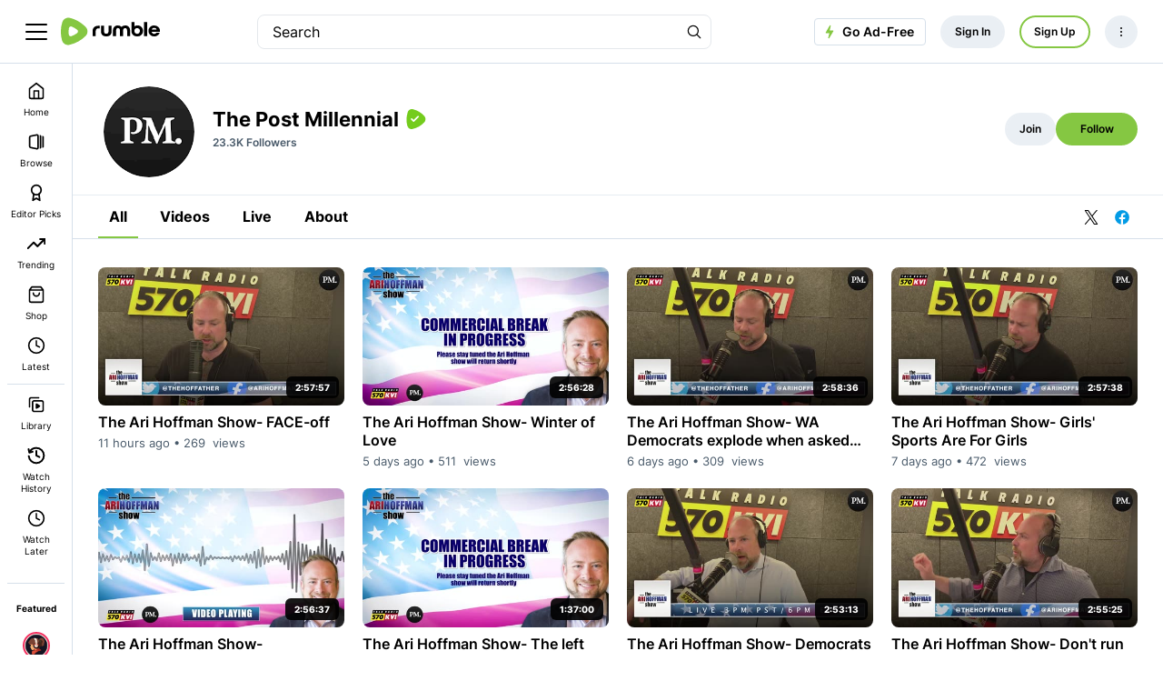

--- FILE ---
content_type: text/html;charset=utf-8
request_url: https://rumble.com/ThePostMillennial?url=https://thepostmillennial.com/dutch-farmers-protest-across-the-country-in-response-to-proposed-environment-laws&utm_campaign=share_rumble
body_size: 100788
content:
<!doctype html>
<html lang=en_US ><head prefix="og: http://ogp.me/ns# fb: http://ogp.me/ns/fb#"><meta name=viewport content="width=device-width,initial-scale=1"><title>The Post Millennial</title><link rel=canonical href=https://rumble.com/c/ThePostMillennial><link rel=next href="https://rumble.com/c/ThePostMillennial?page=2"><link rel="preload" href="https://1a-1791.com/s/assets/fonts/inter-v.woff2" as="font" type="font/woff2" crossorigin><link rel=preconnect href=https://1a-1791.com><script data-consent-outdated=0 data-consent-type=NONE type=text/javascript>
function getConsentProperty(name){return ({RumCP:{name:"u_c",ttl_s:15768000},RumUS:{name:"u_s",ttl_s:2592000},RumUAS:{name:"a_s",ttl_s:315360000},RumPP:{name:"premium_popup",ttl_s:432000},RumPM:{name:"mute",ttl_s:null},RumPV:{name:"volume",ttl_s:null},RumPCCLang:{name:"lang",ttl_s:null},RumPRWTT:{name:"p_rwt_t",ttl_s:null},RumPRWTV:{name:"p_rwt_v",ttl_s:null},RumPVRID:{name:"viewer_id",ttl_s:null},RumPA:{name:"autoplay",ttl_s:null},RumPADWT:{name:"ad_wt",ttl_s:null},RumUT:{name:"ui_t",ttl_s:31536000},GtAdS:{name:null,ttl_s:null},GtAdUD:{name:null,ttl_s:null},GtAdP:{name:null,ttl_s:null},GtAS:{name:null,ttl_s:null},FbPM:{name:"_fbp",ttl_s:7776000},FbLER:{name:"lastExternalReferrer",ttl_s:7776000},FbLERT:{name:"lastExternalReferrerTime",ttl_s:7776000},RumNN:{name:"_nnc",ttl_s:2592000},RumPHPSession:{name:"PHPSESSID",ttl_s:2592000},GoodioRI:{name:"bb_referrerid",ttl_s:172800000},RumUTB:{name:"themePreference",ttl_s:null},RumRS:{name:"recentsearch",ttl_s:null},RumMDE:{name:"menuDrawerIsExpanded",ttl_s:null},RumCAC:{name:"chatAsChannel",ttl_s:null},GtagGeneral:{name:"_ga",ttl_s:63072000},GtagCounter:{name:"_ga_#",ttl_s:63072000},GtagDebug:{name:"ar_debug",ttl_s:5184000},GPrefNid:{name:"NID",ttl_s:15552000},GAntiFraud:{name:"AEC",ttl_s:15552000},DoubleClickTest:{name:"test_cookie",ttl_s:null},DoubleClickDSID:{name:"DSID",ttl_s:1209600},DoubleClickIDE:{name:"IDE",ttl_s:33696000},RACclid:{name:"_cids",ttl_s:8640000},GrecGeneral:{name:"_grecaptcha",ttl_s:15724800},RumLang:{name:"u_l",ttl_s:31536000},CFB:{name:"__cf_bm",ttl_s:1800},CFClearance:{name:"cf_clearance",ttl_s:86400},CFInternalI:{name:"cf_chl_rc_i",ttl_s:86400},CFInternalNI:{name:"cf_chl_rc_ni",ttl_s:86400},CFInternalM:{name:"cf_chl_rc_m",ttl_s:86400},RumCOP:{name:"u_cp",ttl_s:2592000}} || {})[name] || null; };
</script><script>
window.FEATURE_FLAGS = Object.freeze({});
</script>				<style>:root{--gray-25:#f6f7f9;--gray-50:#e4e8ec;--gray-100:#ccd4dc;--gray-200:#b3c0cb;--gray-300:#9babbb;--gray-400:#8397aa;--gray-500:#6b8399;--gray-600:#596e82;--gray-700:#495a6a;--gray-800:#384552;--gray-900:#283139;--gray-950:#1b2127;--brand-25:#f5faef;--brand-50:#ebf6e0;--brand-100:#d6ecc0;--brand-200:#c2e3a1;--brand-300:#aeda81;--brand-400:#99d062;--brand-500-rgb:133 199 66;--brand-500:rgb(var(--brand-500-rgb));--brand-600:#71ad34;--brand-700:#5c8d2a;--brand-800:#486e21;--brand-900:#334f17;--brand-950:#243710;--error-25:snow;--error-50:#fef2f2;--error-100:#fee2e2;--error-200:#fecaca;--error-300:#fca5a5;--error-400:#f87171;--error-500:#ef4444;--error-600:#dc2626;--error-700:#b91c1c;--error-800:#991b1b;--error-900:#7f1d1d;--error-950:#450a0a;--warning-25:#fffef5;--warning-50:#fefce8;--warning-100:#fef9c3;--warning-200:#fef08a;--warning-300:#fde047;--warning-400:#facc15;--warning-500:#eab308;--warning-600:#ca8a04;--warning-700:#a16207;--warning-800:#854d0e;--warning-900:#713f12;--warning-950:#422006;--success-25:#fbfefc;--success-50:#f0fdf4;--success-100:#dcfce7;--success-200:#bbf7d0;--success-300:#86efac;--success-400:#4ade80;--success-500:#22c55e;--success-600:#16a34a;--success-700:#15803d;--success-800:#166534;--success-900:#14532d;--success-950:#052e16;--fierce-red-25:#fffafb;--fierce-red-50:#feecf0;--fierce-red-100:#fccad6;--fierce-red-200:#f9a4b9;--fierce-red-300:#f77d9b;--fierce-red-400:#f4577d;--fierce-red-500:#f23160;--fierce-red-600:#eb0f44;--fierce-red-700:#c50d39;--fierce-red-800:#9e0a2e;--fierce-red-900:#780823;--fierce-red-950:#510518;--royal-purple-25:#f7f6fd;--royal-purple-50:#f4f2fd;--royal-purple-100:#e8e5fa;--royal-purple-200:#cac3f4;--royal-purple-300:#aba0ed;--royal-purple-400:#8c7ee7;--royal-purple-500:#6e5ce0;--royal-purple-600:#4f3ada;--royal-purple-700:#3a25c5;--royal-purple-800:#301fa3;--royal-purple-900:#261881;--royal-purple-950:#1c125f;--tree-poppy-25:#fffcfa;--tree-poppy-50:#fff1e5;--tree-poppy-100:#ffe1c7;--tree-poppy-200:#ffcc9e;--tree-poppy-300:#ffb675;--tree-poppy-400:#ffa04d;--tree-poppy-500:#ff8c26;--tree-poppy-600:#fa7500;--tree-poppy-700:#d16200;--tree-poppy-800:#a84f00;--tree-poppy-900:#803c00;--tree-poppy-950:#572900;--white-shades-00:#fff0;--white-shades-10:#ffffff1a;--white-shades-20:#fff3;--white-shades-40:#fff6;--white-shades-50:#ffffff80;--white-shades-60:#fff9;--white-shades-80:#fffc;--white-shades-90:#ffffffe6;--white-shades-100:#fff;--black-shades-00:#0000;--black-shades-20:#0003;--black-shades-40:#0006;--black-shades-60:#0009;--black-shades-80:#000c;--black-shades-100:#000;--vivid-blue-25:#f2f4fd;--vivid-blue-50:#e0e6fa;--vivid-blue-100:#c1c9f6;--vivid-blue-200:#a1adef;--vivid-blue-300:#7f8dec;--vivid-blue-400:#3b66f9;--vivid-blue-500:#3258e6;--vivid-blue-600:#2b50d1;--vivid-blue-700:#2341b2;--vivid-blue-800:#1d3794;--vivid-blue-900:#142d77;--vivid-blue-950:#0e255e;--creator-program-25:#f4fbff;--creator-program-50:#ecf8ff;--creator-program-100:#dbf1ff;--creator-program-200:#c3e9ff;--creator-program-300:#9adaff;--creator-program-400:#71cbff;--creator-program-500:#45b5f6;--creator-program-600:#3198d4;--creator-program-700:#217db2;--creator-program-800:#136290;--creator-program-900:#09496e;--creator-program-950:#03314c;--bg-blue:#37c;--black:var(--black-shades-100);--blue-hover:#2a62a7;--cloud:#88a0b8;--bone-rgb:214 224 234;--bone:rgb(var(--bone-rgb));--bone-50:rgb(var(--bone-rgb)/50%);--bone-70:rgb(var(--bone-rgb)/70%);--bone-highlight:#e6ecf2;--darkest-rgb:0 0 0;--darkest:rgb(var(--darkest-rgb));--darkest-0:rgb(var(--darkest-rgb)/0%);--darkest-5:rgb(var(--darkest-rgb)/5%);--darkest-10:rgb(var(--darkest-rgb)/10%);--darkest-20:rgb(var(--darkest-rgb)/20%);--darkest-40:rgb(var(--darkest-rgb)/40%);--darkest-80:rgb(var(--darkest-rgb)/80%);--darkest-90:rgb(var(--darkest-rgb)/90%);--darkest-muted:#101220;--darkmo-rgb:6 23 38;--darkmo:rgb(var(--darkmo-rgb));--darkmo-0:rgb(var(--darkmo-rgb)/0%);--darkmo-50:rgb(var(--darkmo-rgb)/50%);--darkmo-90:rgb(var(--darkmo-rgb)/90%);--fierce-red-rgb:242 49 96;--fierce-red:rgb(var(--fierce-red-rgb));--fierce-red-90:rgb(var(--fierce-red-rgb)/90%);--fierce-contrast-red-rgb:224,45,89;--fierce-contrast-red:rgb(var(--fierce-contrast-red-rgb));--fjord-light-rgb:146 156 166;--fjord-light:rgb(var(--fjord-light-rgb));--fjord-rgb:73 90 106;--fjord:rgb(var(--fjord-rgb));--fjord-50:rgb(var(--fjord-rgb)/50%);--fjord-highlight-rgb:44 54 64;--fjord-highlight:rgb(var(--fjord-highlight-rgb));--gren-hover:#77b23b;--important:#d14900;--warning:#ec0;--lite-gray:#eee;--lite-rgb:243 245 248;--lite:rgb(var(--lite-rgb));--lite-0:rgb(var(--lite-rgb)/0%);--lite-5:rgb(var(--lite-rgb)/5%);--lite-20:rgb(var(--lite-rgb)/20%);--lite-80:rgb(var(--lite-rgb)/80%);--lite-muted:#e9ebee;--powerslap-blue:#002cfe;--powerslap-blue-dark:#041e72;--barstool-sports-blue:#02213d;--barstool-sports-red:#d40f31;--royal-purple:#6e5ce0;--ufc-red-light:#d20a0a;--ufc-red-dark:#c41230;--crypto-btc:#ff7300;--crypto-usdt:#00a478;--crypto-xaut:#c79904;--dark-green-rbg:76 136 0;--dark-green:rgb(var(--dark-green-rbg));--white:var(--white-shades-100);--locals-bg-dark:#272727;--locals-fill-dark:var(--white);--locals-bg-light:#f0f0f0;--locals-fill-light:#080808;--locals-purple:#421c52;--locals-red:#e73348;--locals-red-hover:#c6172c;--channel-border-light:var(--bone-70);--channel-border-dark:#1f2e3c;--color-bg-featured:var(--white);--color-bg-featured-0:var(--white-shades-0);--color-bg-default:var(--white);--color-bg-default-0:var(--white-shades-0);--color-bg-main:var(--lite-muted);--color-separator:var(--bone);--color-separator-highlight:var(--bone-highlight);--color-txt-default:var(--darkest);--inverse-text-1:var(--white);--title-color:var(--color-txt-default);--text-2:var(--fjord);--icon-fill:var(--darkest);--menu-icon-color:var(--fjord);--menu-item-hover:var(--bone-50);--menu-border-color:var(--bone);--ufc-red:var(--ufc-red-light);--channel-border:var(--channel-border-light);--rumble-green:var(--brand-500);--rumble-green-25:rgb(var(--brand-500-rgb)/25%);--locals-bg:var(--locals-bg-light);--locals-fill:var(--locals-fill-light);--brand-sm-1:#f97805;--brand-sm-2:#4e2817;--brand-whatsapp:#4dc247;--brand-truthsocial:#5150e7;--brand-email:#d44638;--background:var(--white);--surface:var(--gray-25);--subtle-highlight:var(--surface);--background-highlight:var(--gray-50);--on-secondary:var(--gray-100);--secondary-variant:var(--gray-400);--primary-variant:var(--gray-600);--secondary:var(--gray-800);--primary:var(--darkest);--link-green:var(--brand-800);--rant-01:#63a1ef;--rant-02:#b8ea86;--rant-03:#f8e81b;--rant-04:#f4a622;--rant-05:#bd0fe0;--rant-06:#910ffe;--rant-07:#d0021c}[data-theme=dark]{--color-bg-featured:var(--darkest);--color-bg-featured-0:var(--darkest-0);--color-bg-default:var(--darkest);--color-bg-default-0:var(--darkest-0);--color-bg-main:var(--darkest);--color-separator:var(--fjord-50);--color-separator-highlight:var(--fjord-highlight);--color-txt-default:var(--white);--inverse-text-1:var(--darkest);--text-2:var(--cloud);--icon-fill:var(--white);--menu-icon-color:var(--bone);--menu-item-hover:var(--fjord-50);--menu-border-color:var(--fjord);--ufc-red:var(--ufc-red-dark);--channel-border:var(--channel-border-dark);scrollbar-color:var(--bone) var(--fjord-highlight);--locals-bg:var(--locals-bg-dark);--locals-fill:var(--locals-fill-dark);--brand-sm-2:var(--white);--background:var(--darkest);--surface:var(--gray-950);--subtle-highlight:var(--surface);--background-highlight:var(--gray-900);--on-secondary:var(--gray-700);--secondary-variant:var(--gray-300);--primary-variant:var(--gray-100);--secondary:var(--gray-25);--primary:var(--white);--link-green:var(--brand-500)}:root{--screen-xxs:240px;--screen-xs:380px;--screen-sm:480px;--screen-md:700px;--screen-lg:900px;--screen-xlg:1200px;--screen-xl:1440px;--screen-xxl:1920px;--border-radius-xl:16px;--border-radius-lg:12px;--border-radius:8px;--border-radius-sm:6px;--border-radius-xs:4px;--border-radius-xxs:2px;--font-base:inter,system-ui,sans-serif;--header-top-offset:0px;--header-height:5rem;--header-logo-width:10rem;--featured-height:60px;--padding-home:24px;--max-content-width:1700px;--main-menu-transition:150ms;--color-scheme:light}@font-face{font-display:optional;font-family:Inter;font-style:normal;font-weight:100 900;src:url(https://1a-1791.com/s/assets/fonts/inter-v.woff2) format("woff2-variations");unicode-range:u+00??,u+0131,u+0152-0153,u+02bb-02bc,u+02c6,u+02da,u+02dc,u+0304,u+0308,u+0329,u+2000-206f,u+2074,u+20ac,u+2122,u+2191,u+2193,u+2212,u+2215,u+feff,u+fffd}[data-theme=dark]{--color-scheme:dark}.border-box{box-sizing:border-box}.border-box *,.border-box :after,.border-box :before{box-sizing:inherit}.bottom-border{border-bottom:1px solid var(--color-separator)}.link:active,.link:hover,.links:link{text-decoration:none}.section-content{background-color:var(--color-bg-featured)}.padded-content{padding-bottom:32px;padding-top:32px}@media (max-width:699.98px){.padded-content{padding-bottom:20px;padding-top:20px}}html{background-color:var(--color-bg-default);color:var(--color-txt-default);color-scheme:var(--color-scheme);font:normal 14px/1.5 var(--font-base);-webkit-text-size-adjust:100%}html[data-theme=dark]{-moz-osx-font-smoothing:grayscale;-webkit-font-smoothing:antialiased}main{background-color:var(--color-bg-featured)}@media (max-width:699.98px){:root{--header-height:4rem;--header-logo-width:8rem}}a,button,input,select,textarea{-webkit-tap-highlight-color:transparent}a,address,body,button,h1,h2,h3,input,ol,option,select,textarea,ul{color:inherit;font-family:inherit;font-size:inherit;font-style:inherit;font-weight:inherit;line-height:inherit;margin:0;padding:0;text-decoration:inherit}[type=button],[type=submit],button{-webkit-appearance:auto;appearance:auto;background-color:initial;border-style:none;cursor:pointer}button svg{pointer-events:none}ol,ul{list-style:none}ol.bullet-list,ul.bullet-list{list-style:disc;padding-left:16px}label{cursor:pointer}a:hover{text-decoration:underline}.h1{font-size:2rem;font-weight:700;line-height:1.3;margin:1rem 0;overflow-wrap:break-word}small{color:var(--text-2);font-size:.9rem}.themable-locals-icon{color:var(--locals-purple)}[data-theme=dark] .themable-locals-icon{color:#fff}.flex{display:flex}.flex-1{flex:1}.clear{clear:both}.text-fierce-red{color:var(--fierce-red)}.round-button{align-items:center;border-radius:10rem;display:inline-flex;font-size:1rem;font-weight:600;justify-content:center;margin-left:.35rem;margin-right:.35rem;opacity:1;padding:.5rem .7rem}.round-button:hover{opacity:.85;text-decoration:none}.round-button:disabled,.round-button:disabled:hover{background:#999;cursor:default}.bg-green{background:var(--rumble-green);color:inherit}.bg-green:focus-visible,.bg-green:hover{background:var(--gren-hover);opacity:1}.bg-blue{background:var(--bg-blue);color:#fff}.bg-blue:focus-visible,.bg-blue:hover{background:var(--blue-hover);opacity:1}.bg-red{background:#b70000;color:#fff}.bg-grey{background:#999;color:#fff}.bg-purple{background:var(--royal-purple);color:#fff}.bg-purple:focus-visible,.bg-purple:hover{background:var(--royal-purple);color:#fff;opacity:.85}.bg-purple[disabled],.bg-purple[disabled]:hover{background:var(--royal-purple);color:#fff;opacity:.5}.bg-ghost{border:2px solid var(--rumble-green);box-sizing:border-box}.bg-ghost:hover{border:2px solid var(--gren-hover)}.ringed-button{box-shadow:inset 0 0 0 2px var(--rumble-green)}.ringed-button,.transparent-button{background-color:initial;color:#0d2437}.ringed-button:focus-visible,.ringed-button:hover,.transparent-button:focus-visible,.transparent-button:hover{background:var(--white)}.select-arrow-bg{-webkit-appearance:none;appearance:none;background-image:url("data:image/svg+xml;charset=utf-8,%3Csvg xmlns='http://www.w3.org/2000/svg' viewBox='0 0 34 21'%3E%3Cpath d='M16.984 12.888 4.682 1.022.984 4.589l16 15.433 16-15.433-3.698-3.567z'/%3E%3C/svg%3E");background-position:92%;background-repeat:no-repeat;background-size:8px}.CollectJsStyleSniffer iframe{height:auto}.CollectJsStyleSniffer input,.input-field{background-color:initial;border:1px solid var(--bone-highlight);border-radius:8px;box-sizing:border-box;color:var(--darkest);line-height:1rem;padding:1rem 1.25rem;width:100%}textarea.input-field{line-height:20px}.CollectJsStyleSniffer input,.input-field-thin{padding:.5rem .75rem}.CollectJsStyleSniffer input.invalid,.input-field-error,.input-field:invalid{border:1px solid var(--fierce-red)}.input-field:disabled{background-color:#06172614;border:1px solid #0000;color:#06172680;pointer-events:none}.input-field:focus,.input-field:invalid:focus{border:1px solid var(--fjord-highlight);outline:none}.input-field option{background-color:#fff;color:var(--darkest)}.input-field__counter-wrapper{align-items:center;display:flex;justify-content:flex-end;margin:0 4px 4px}.input-field__counter{color:var(--menu-border-color);display:block;font-size:12px;margin-left:8px}.input-field-error-message{color:var(--fierce-red);font-size:12px}.input-field-hint-message{color:var(--menu-border-color);font-size:12px}.thirds{margin-left:-1rem;margin-right:-1rem}.one-thirds,.two-thirds{box-sizing:border-box;padding-left:1rem;padding-right:1rem;width:100%}.video-processing-error{background:#900;color:#fff;padding:.75rem 1rem}.lrt-container{align-items:center;display:flex;flex-direction:column;justify-content:flex-start;left:0;max-height:0;overflow:visible;position:fixed;right:0;top:16px;z-index:3000}.lrt{align-items:stretch;border:1px solid;border-radius:.4em;box-shadow:0 5px 15px 0 #0006;box-sizing:border-box;cursor:pointer;display:flex;max-width:80vw;min-width:5em;transition:opacity .5s ease-in}.lrt--fade-out{opacity:0}.lrt--success{background:var(--rumble-green);border-color:#4c8800;color:#284700}.lrt--warning{background:#f2f2cc;border-color:#ee6;color:#a60}.lrt--error{background:#900;border-color:#c00;color:#fff}.lrt__content{padding:.6em .6em .6em 1em}.lrt__content :any-link{text-decoration:underline}.lrt__count-wrap{display:flex;flex-direction:column;justify-content:center}.lrt__count-number{border:1px solid;border-radius:calc(1px + .7em);display:inline-block;font-size:.8rem;font-weight:600;opacity:.75;padding:.1em .6em}.lrt__close{opacity:.75;padding:.6em 1em .6em .6em}.lrt:hover>.lrt__close{opacity:1}@media (min-width:700px){.mobile-only{display:none}.h1{font-size:2.2857rem}.thirds{display:flex;flex-wrap:wrap}.one-half,.one-thirds,.two-thirds{display:flex;flex-direction:column;width:33.3333%}.two-thirds{width:66.6667%}.one-half{width:50%}.round-button{font-size:1rem;margin-left:.5rem;margin-right:.5rem;padding:.85rem 1.3rem}}@media (max-width:699.98px){.desktop-only{display:none}}.header{background:var(--color-bg-default);border-bottom:1px solid var(--color-separator);box-sizing:border-box;height:var(--header-height);left:0;padding:0;position:fixed;top:0;width:100%;z-index:2022}[data-theme=dark] .header{color:var(--bone)}.header-div{align-items:center;color:#fff;display:flex;height:100%;padding:0 1rem;position:relative}.main-menu-toggle,.menu-toggle{align-items:center;display:flex;margin-left:-1rem;padding:1rem}.main-menu-close,.main-menu-open{display:inline-block;stroke:var(--darkest);stroke-linecap:round;stroke-linejoin:round;stroke-width:2px}.main-menu-close{display:none;stroke-width:3px}.main-menu-expanded .main-menu-close{display:inline-block}.main-menu-expanded .main-menu-open{display:none}.header-logo{color:var(--color-txt-default);margin-right:.2rem;width:var(--header-logo-width)}.header-upload{align-items:center;border-radius:10rem;box-sizing:border-box;display:flex;height:2.6rem;padding:0 .35rem;width:2.6rem}.header-upload svg{fill:var(--rumble-green);width:100%}.header-upload-menu{border:1px solid var(--menu-item-hover);border-radius:var(--border-radius-lg);box-shadow:0 4px 48px 0 #0000002b;display:none;right:0;top:var(--header-height)}.header-upload-menu>hr{border:1px solid var(--color-separator);border-bottom:0;margin:8px -8px}.header-upload-menu.pop-show,main{display:block}main{margin-top:var(--header-height)}.page__footer.nav--transition,main.nav--transition{transition:margin-left var(--main-menu-transition)}.u-deemphasized{color:var(--fjord)}#main-menu.main-menu-nav{border-right:1px solid var(--color-separator)}.main-menu-heading-extra,.main-menu-item-label{display:none}.main-menu-heading-extra{font-size:14px;font-weight:600;line-height:1.3}.main-menu-expanded .main-menu-heading-extra,.main-menu-expanded .main-menu-item-label,.main-menu-item-label-collapsed{display:block}.main-menu-expanded .main-menu-item-label-collapsed{display:none}.main-menu-heading-extra:hover{text-decoration:none}.main-menu-item-channel .user-image{height:30px;margin:0;width:30px}.main-menu-expanded .main-menu-item-channel .user-image{margin-right:.75rem}.main-menu-item-channel:not(.main-menu-item-channel-is-live) .user-image:hover{outline:5px solid var(--lite)}[data-theme=dark] .main-menu-item-channel:not(.main-menu-item-channel-is-live) .user-image:hover{outline-color:#192a37}.htmx-indicator{display:none}.htmx-request .htmx-indicator{display:unset}.header-user-actions{align-items:center;color:var(--color-txt-default);display:flex}@media (min-width:700px){.header-div{padding:0 2rem}.cmi,.cmx__section-head{padding-left:1.5rem;padding-right:1.5rem}.header-logo{margin-left:1rem;margin-right:1rem}}.header-user-info{display:none}.header-user{text-align:left}i.user-img--anon-icon,svg.user-img--anon-icon{display:block;flex-shrink:0;font-size:2.6rem;padding:.35rem}i.user-img--36,svg.user-img--36{display:block;flex-shrink:0;font-size:24px;height:36px;width:36px}@media (min-width:700px){.header-user{align-items:center;display:flex}.header-user-name,.header-user-stat{color:var(--darkest);display:block}.header-user-name{color:var(--darkest);padding:.1rem 0}.header-user-info{display:inline-block;margin-left:.5rem}}#header-user-menu{border:1px solid var(--menu-item-hover);border-radius:var(--border-radius-lg);box-shadow:0 4px 48px 0 #0000002b;display:none;right:0;top:var(--header-height)}#header-user-menu.pop-show,.header-user-menu-link{display:block}.main-menu-licensed-icon{fill:#fff}.cart-hidden{display:none}.navs{position:fixed;top:var(--header-height);width:100%;z-index:2022}.hover-menu{background:#fff;box-sizing:border-box;overflow-x:hidden;overflow-y:auto;padding:12px 8px;position:absolute;width:16rem}#main-menu{background:#fff;border-radius:0;bottom:0;display:none;font-size:10px;left:0;min-width:0;padding-bottom:3rem;position:fixed;text-align:center;top:var(--header-height);width:80px;-ms-overflow-style:none;scrollbar-width:none}#main-menu,.foot,.hover-menu{background:var(--color-bg-default);color:var(--color-txt-default)}.main-menu-expanded #main-menu{display:block;font-size:14px;font-weight:500;padding:20px 12px;text-align:unset;width:20rem;-ms-overflow-style:unset;scrollbar-width:unset}@media (min-width:700px){#main-menu,.navs{top:var(--header-height)}}@media (min-width:1200px){#main-menu{display:block}}.main-menu-item{align-items:center;border-radius:8px;display:flex;flex-direction:column;line-height:1.3;padding:8px 4px}.main-menu-expanded .main-menu-item{border-radius:24px;flex-direction:row;padding:10px 8px 10px 16px}.main-menu-item-channel:hover,.main-menu-item:hover{text-decoration:none}.main-menu-item:not(.main-menu-item--active):hover{background-color:var(--lite)}[data-theme=dark] .main-menu-item:not(.main-menu-item-channel):not(.main-menu-item--active):hover{background-color:#192a37}.main-menu-item.active{background-color:var(--lite);color:var(--rumble-green)}[data-theme=dark] .main-menu-item.active{background-color:#192a37}.main-menu-item-channel-container{align-items:center;display:flex;justify-content:center}a.main-menu-item{overflow:hidden;text-overflow:ellipsis}.header-user-menu__menu-item,button.main-menu-item{white-space:normal;width:100%}.header-user-menu__menu-item{align-items:center;border-radius:24px;box-sizing:border-box;display:flex;flex-direction:row;line-height:1.3;overflow:hidden;padding:10px 8px 10px 16px;text-overflow:ellipsis}.header-user-menu__menu-item:hover{background-color:var(--lite);text-decoration:none}[data-theme=dark] .header-user-menu__menu-item:hover{background-color:#192a37}.header-user-menu__menu-icon{height:20px;margin-bottom:0;margin-right:1rem;width:20px}.header-user-menu__menu-item--user{justify-content:space-between;overflow:hidden;padding:10px 0}.header-user-menu__menu-item--user:hover,[data-theme=dark] .header-user-menu__menu-item--user:hover{background-color:initial}.header-user-menu__user-container{align-items:center;display:flex;overflow:hidden}.header-user-menu__user-info{overflow:hidden}.header-user-menu__user-container .header-user-menu__user-img{height:36px;margin-right:5px;width:36px}.header-user-menu__name{font-weight:700;margin:0;overflow:hidden;text-overflow:ellipsis;white-space:nowrap}.header-user-menu__name--small{font-size:10px;font-weight:500}.header-user-menu__menu-item--locals{background-color:var(--lite);border-radius:4px;font-size:10px;font-weight:500;letter-spacing:-.03em;margin-bottom:12px;padding:8px;text-decoration:underline}[data-theme=dark] .header-user-menu__menu-item--locals{background:#2c3640}.header-user-menu__menu-item--locals svg{margin-right:10px}.main-menu-item-channel-container .main-menu-item-channel{align-items:center;border-radius:20px;color:var(--color-txt-default);display:flex}.main-menu-item-channel:hover{background:var(--lite)}.main-menu-expanded .main-menu-item-channel-container .main-menu-item-channel{width:100%}.main-menu-item.main-menu-item-channel:hover,[data-theme=dark] .main-menu-item.main-menu-item-channel:hover{background:#0000}.main-menu-expanded .main-menu-item.main-menu-item-channel:hover{background-color:var(--lite)}[data-theme=dark] .main-menu-expanded .main-menu-item.main-menu-item-channel:hover{background-color:#192a37}.main-menu-item-channel-label{overflow:hidden;text-overflow:ellipsis;white-space:nowrap}.main-menu-item-channel-label-wrapper{align-items:center;display:flex;flex:1;min-width:30px;overflow:hidden;padding:5px}.main-menu__live-tooltip{align-items:center;background-color:var(--color-bg-default);border-radius:0 24px 24px 0;box-shadow:8px 4px 12px 0 #00000014;box-sizing:border-box;display:flex;opacity:0;overflow:hidden;pointer-events:none;position:absolute;transition:opacity var(--main-menu-transition),transform var(--main-menu-transition),top var(--main-menu-transition)}[data-theme=dark] .main-menu__live-tooltip{box-shadow:8px 4px 12px 0 #00000029}.main-menu__live-tooltip--channel-hover{opacity:1;transform:translateX(8px)}.main-menu-item-channel-live-wrapper{align-items:center;background-color:var(--bone-50);border-radius:25px;color:var(--fjord);display:flex;font-size:10px;font-weight:600;letter-spacing:-3%;margin:5px 8px;padding:5px 8px}[data-theme=dark] .main-menu-item-channel-live-wrapper{background:#495a6a80;color:#fff}#main-menu .main-menu-item-channel-live-wrapper{display:none}.main-menu-expanded #main-menu .main-menu-item-channel-live-wrapper{display:flex}[data-theme=dark] .main-menu-item-channel:hover{background:#192a37}.main-menu-item-channel-live-dot{background-color:var(--fierce-red);border-radius:6px;height:6px;width:6px}.main-menu-item-channel-live-wrapper[data-live-viewers] .main-menu-item-channel-live-dot{margin-right:6px}#context-menu-mountpoint{position:relative}.cxm{border:1px solid var(--bone-highlight);border-radius:5px;box-shadow:0 4px 48px 0 #0000002b;position:absolute;z-index:2023}[data-theme=dark] .cxm{border:1px solid var(--fjord-highlight)}.cmx__section-head,.main-menu-heading{color:var(--color-txt-default);cursor:default;font-weight:600}.cmi{-webkit-appearance:none;appearance:none;text-align:left;white-space:normal;width:100%}.cmi,.cmx__section-head{display:block;padding:10px 8px 10px 16px}.cmi+.cmx__section-head{border-top:1px solid var(--bone-highlight);margin-top:.3rem;padding-top:.7rem}.main-menu-item-important{color:var(--important)}.cmi:not(.cmi--active):focus-visible,.cmi:not(.cmi--active):hover{text-decoration:none}.cmi.cmi--info{color:#666;font-size:1rem}.cmi.cmi--info:hover{background:#0000;color:#666}.main-menu-divider{margin:4px 0}.main-menu-divider,.main-menu-heading{border-top:1px solid var(--color-separator)}.main-menu-heading{align-items:center;display:flex;font-size:10px;font-weight:700;justify-content:center;line-height:1.3;margin:20px 0 0;padding:1.5rem 5px 1rem}.main-menu-expanded .main-menu-heading{font-size:16px;justify-content:space-between;padding:24px 0 12px}:any-link>.main-menu-heading{cursor:pointer}:is(a .main-menu-heading:hover,a .main-menu-heading:active) .main-menu-item-label{text-decoration:underline}.main-menu-icon{height:20px;margin-bottom:.5rem;margin-right:0;width:20px}.main-menu-expanded .main-menu-icon{margin-bottom:0;margin-right:1rem}.main-menu-end-icon{height:20px;margin-left:auto;opacity:.5;width:20px}.main-menu-item--active{color:var(--rumble-green);cursor:default}.main-menu-item--active:hover{text-decoration:none}.main-menu-signout{margin:1rem 0 1.25rem}.main-menu-channel-count{display:none}.main-menu-expanded .main-menu-channel-count,.main-menu__view-all,.main-menu__view-all--collapsed{align-items:center;display:flex;justify-content:center}.main-menu__view-all,.main-menu__view-all--collapsed{cursor:pointer;font-weight:600;line-height:1;padding:16px 8px 4px}.main-menu__view-all{display:none;font-size:14px}.main-menu-expanded .main-menu__view-all--collapsed{display:none;font-size:12px}.foot,.main-menu-expanded .main-menu__view-all{display:flex}.foot{align-items:center;border-top:1px solid var(--color-separator);justify-content:space-between;padding:1.5rem 2rem}[data-theme=dark] .foot{color:var(--bone)}.foot__legal,.foot__nav{padding:.4em .5em}.foot__legal-list,.foot__nav-list{display:flex;flex-wrap:wrap}.foot__nav-list{flex-direction:column;font-weight:600}.foot__legal-list{flex-direction:row;justify-content:center}.foot__copyright,.foot__legal{font-size:12px}.foot__copyright{align-items:center;display:flex;justify-content:center}.foot__icon{fill:var(--fjord);height:24px;margin-left:24px}[data-theme=dark] .foot__icon{fill:var(--cloud)}@media (min-width:1200px){.page__footer,main{margin-left:80px}.main-menu-expanded .page__footer,.main-menu-expanded main{margin-left:20rem}}.foot__legal-item,.foot__nav-item{display:block;list-style-type:none;padding:.5rem}.foot__nav-item{white-space:nowrap}.foot__legal-link,.foot__nav-link{color:#0d2437;outline-offset:.25em;text-decoration:none}@media (min-width:700px){.foot__nav-list{flex-direction:row}}@media (max-width:699.98px){.foot{align-items:flex-start;flex-direction:column;padding:1.5rem 1rem}.foot__legal,.foot__nav{padding:1em 0}.foot__copyright,.foot__legal{width:100%}}#-v2 .constrained,.constrained{box-sizing:border-box;margin:0 auto;max-width:var(--max-content-width);padding-left:1rem;padding-right:1rem;width:100%}@media (min-width:700px){.constrained{padding-left:2rem;padding-right:2rem}}.main-menu-item-channel .user-image.channel-live{border:2px solid var(--fierce-red)}.news_notification{align-items:center;background:var(--rumble-green);color:var(--darkest);display:flex;justify-content:center;padding:.5rem 0;position:fixed;top:0;width:100%;z-index:2022}.news_notification_a{box-sizing:border-box;padding:0 2.1rem 0 .5rem;text-align:center;width:100%}.news_close{align-items:center;bottom:0;cursor:pointer;display:flex;padding:0 .7rem;position:absolute;right:0;top:0}.news_close-x{background:#ffffff80;border-radius:100%;height:.8rem;padding:.2rem;stroke:#333;width:.8rem}.news_close:hover .news_close-x{background:#ffffffbf}.theme-black-white{color:#000}[data-theme=dark] .channel-item,[data-theme=dark] .media-engage .media-video-action,[data-theme=dark] .video-counters--icon{color:var(--bone)}[data-theme=dark] .content{background:var(--darkest)}[data-theme=dark] .mediaList-list.related{background:var(--darkest);border-color:var(--darkest);box-shadow:none}[data-theme=dark] .round-button{color:var(--bone)}[data-theme=dark] .round-button:focus-visible,[data-theme=dark] .round-button:hover{background:#1a2a37;color:var(--white);opacity:1}[data-theme=dark] .round-button:focus-visible{outline:1px solid var(--white);outline-offset:2px}[data-theme=dark] .round-button:disabled,[data-theme=dark] .round-button:disabled:hover{background:var(--fjord)}[data-theme=dark] .bg-green{background:var(--rumble-green);color:var(--darkest)}[data-theme=dark] .bg-green:focus-visible,[data-theme=dark] .bg-green:hover{background:#8dd447;color:var(--darkest)}[data-theme=dark] .bg-blue{background:var(--bone);color:var(--darkest)}[data-theme=dark] .bg-blue:focus-visible,[data-theme=dark] .bg-blue:hover{background:var(--white);color:var(--darkest)}[data-theme=dark] .bg-red{background:#e02d59;color:#fff}[data-theme=dark] .bg-red:focus-visible,[data-theme=dark] .bg-red:hover{background:var(--fierce-red);color:#fff}[data-theme=dark] .bg-grey{background:#0000;border:1px solid var(--rumble-green);color:var(--bone)}[data-theme=dark] .bg-grey:focus-visible,[data-theme=dark] .bg-grey:hover{background:#1a2a37;color:var(--white)}[data-theme=dark] .bg-purple{background:var(--royal-purple);color:#fff}[data-theme=dark] .bg-purple:focus-visible,[data-theme=dark] .bg-purple:hover{background:var(--royal-purple);color:#fff;opacity:.85}[data-theme=dark] .bg-purple[disabled],[data-theme=dark] .bg-purple[disabled]:hover{background:var(--royal-purple);color:#fff;opacity:.5}[data-theme=dark] .select-arrow-bg{background-image:url("data:image/svg+xml;charset=utf-8,%3Csvg xmlns='http://www.w3.org/2000/svg' viewBox='0 0 34 21'%3E%3Cpath fill='%2388a0b8' d='M16.984 12.888 4.682 1.022.984 4.589l16 15.433 16-15.433-3.698-3.567z'/%3E%3C/svg%3E")}[data-theme=dark] .video-processing-error{background:#e02d59;color:#fff}[data-theme=dark] .theater-mode #theaterVideoPlayer{background:var(--darkest)}[data-theme=dark] .docked-chat{background:var(--darkest)!important}[data-theme=dark] .docked-chat>.chat{color:var(--bone)}[data-theme=dark] .lrt{box-shadow:0 5px 20px 0 #0009}[data-theme=dark] .lrt--success{background:var(--rumble-green);border-color:var(--rumble-green);color:var(--darkest)}[data-theme=dark] .lrt--error{background:#e02d59;border-color:#fff;color:#fff}[data-theme=dark] .module-title{color:var(--cloud)}[data-theme=dark] .tab-heading.tab-active{background:var(--darkest);border-color:var(--darkest);color:var(--bone)}[data-theme=dark] .livestream-begins,[data-theme=dark] .watching-now{color:var(--fierce-red)}[data-theme=dark] #video-comments-loading{color:var(--fjord)}[data-theme=dark] .loading-spinner{border-color:var(--cloud);border-top-color:var(--rumble-green)}[data-theme=dark] .user-image.user-image--img,[data-theme=dark] svg.user-image--icon{background-color:#1f2e3c;border-color:#344453;stroke:var(--cloud)}[data-theme=dark] .user-image.user-image--img.channel-live{border-color:var(--fierce-red)}[data-theme=dark] .media-heading-info,[data-theme=dark] .streamed-on{color:var(--cloud)}[data-theme=dark] button.locals-button{background:#e02d59}[data-theme=dark] .locals-button:hover{background:var(--fierce-red)}[data-theme=dark] .share-fb-container,[data-theme=dark] iframe{color-scheme:auto}[data-theme=dark] .rumbles-vote{color:var(--cloud)}[data-theme=dark] .rumbles-vote-down,[data-theme=dark] .rumbles-vote-up,[data-theme=dark] button.rumbles-vote-down,[data-theme=dark] button.rumbles-vote-up{color:var(--bone)}[data-theme=dark] button.rumbles-vote-down,[data-theme=dark] button.rumbles-vote-up{background:#1f2e3c;border-color:var(--fjord-highlight)}[data-theme=dark] .rumbles-vote-down:focus-visible,[data-theme=dark] .rumbles-vote-down:hover,[data-theme=dark] .rumbles-vote-up:focus-visible,[data-theme=dark] .rumbles-vote-up:hover,[data-theme=dark] button.rumbles-vote-down:focus-visible,[data-theme=dark] button.rumbles-vote-down:hover,[data-theme=dark] button.rumbles-vote-up:focus-visible,[data-theme=dark] button.rumbles-vote-up:hover{background:#344453;color:var(--white)}[data-theme=dark] .rumbles-vote-down:focus-visible,[data-theme=dark] .rumbles-vote-up:focus-visible{outline:1px solid var(--white);outline-offset:-1px}[data-theme=dark] button.rumbles-vote-down.active,[data-theme=dark] button.rumbles-vote-up.active{background:#427500;color:#fff}[data-theme=dark] .media-icon-embed,[data-theme=dark] .media-icon-license{stroke:var(--bone)}[data-theme=dark] .media-description,[data-theme=dark] foot__legal-item a,[data-theme=dark] foot__nav-item a{color:var(--bone)}[data-theme=dark] .mediaList-link-more a{background:var(--darkest);border-color:var(--fjord-highlight);color:var(--cloud)}[data-theme=dark] .mediaList-link-more a:focus-visible,[data-theme=dark] .mediaList-link-more a:hover{background:#1a2a37;border-color:var(--cloud);color:var(--bone)}[data-theme=dark] .mediaList-item:has(.mediaList-link:hover){background:#1a2a37}[data-theme=dark] .mediaList-link:focus-visible,[data-theme=dark] .mediaList-link:hover{background:#1a2a37}[data-theme=dark] .mediaList-link:focus-visible h3,[data-theme=dark] .mediaList-link:hover h3{color:var(--white)}[data-theme=dark] img.mediaList-image{background:#10212f}[data-theme=dark] .mediaList-by-heading,[data-theme=dark] .mediaList-earnings,[data-theme=dark] .mediaList-rumbles{color:var(--cloud)}[data-theme=dark] .mediaList-liveCount{color:var(--fierce-red)}[data-theme=dark] .mediaList-by.size-large .mediaList-earnings:before,[data-theme=dark] .mediaList-by.size-large .mediaList-liveCount:before,[data-theme=dark] .mediaList-by.size-xlarge .mediaList-earnings:before,[data-theme=dark] .mediaList-by.size-xlarge .mediaList-liveCount:before,[data-theme=dark] .mediaList-plays,[data-theme=dark] .mediaList-plays:before,[data-theme=dark] .mediaList-timestamp,[data-theme=dark] .mediaList-timestamp:before{color:var(--cloud)}[data-theme=dark] .mediaList-duration,[data-theme=dark] .mediaList-live{background:#06172699;color:var(--white)}[data-theme=dark] .mediaList-duration{-webkit-backdrop-filter:blur(2px);backdrop-filter:blur(2px)}[data-theme=dark] .mediaList-live{background:#e02d59;color:#fff}[data-theme=dark] .main-menu-close,[data-theme=dark] .main-menu-open{stroke:var(--bone)}[data-theme=dark] .main-menu-close:hover,[data-theme=dark] .main-menu-open:hover{stroke:var(--white)}[data-theme=dark] .cmi{color:var(--bone)}[data-theme=dark] .cmi+.cmx__section-head{border-top-color:var(--fjord-highlight)}[data-theme=dark] .cmi.cmi--info{color:var(--cloud)}[data-theme=dark] .cmi:not(.cmi--active):focus-visible,[data-theme=dark] .cmi:not(.cmi--active):hover{background-color:#192a37}[data-theme=dark] .cmi.cmi--info:hover{background:#0000;color:var(--cloud)}[data-theme=dark] .main-menu-item-important{color:#ff8c26}[data-theme=dark] .main-menu-item-important>.main-menu-icon{color:#ff8c26ee}[data-theme=dark] .main-menu-licensed-icon{fill:none}[data-theme=dark] .u-deemphasized{color:var(--cloud)}[data-theme=dark] .footer-nav-link:focus-visible,[data-theme=dark] .footer-nav-link:hover,[data-theme=dark] .footer-terms-link:focus-visible,[data-theme=dark] .footer-terms-link:hover{color:var(--white)}[data-theme=dark] .footer-copyright{color:var(--cloud)}[data-theme=dark] .user-notifications{background:var(--darkest)}[data-theme=dark] .user-notifications h1,[data-theme=dark] .user-notifications--empty--text,[data-theme=dark] .user-notifications--loading-bar,[data-theme=dark] .user-notifications--text{color:#fff}[data-theme=dark] .user-notifications--bell path{fill:#fff}[data-theme=dark] .user-notifications--show-more{color:#fff}[data-theme=dark] .user-notifications--close path{fill:#fff}@media (min-width:700px){[data-theme=dark] .media-heading-info:before{color:var(--fjord)}[data-theme=dark] .header-user-name,[data-theme=dark] .header-user-stat,[data-theme=dark] .media-earnings{color:var(--cloud)}[data-theme=dark] .header-user-name{color:var(--white)}[data-theme=dark] .footer-terms-link.divider:after{color:var(--fjord)}}[data-theme=dark] .promo-widget-content{color:var(--darkest)}[data-theme=dark] #wrapper{background:var(--darkest);padding-bottom:20px}[data-theme=dark] #wrapper .app-promote__subtitle,[data-theme=dark] #wrapper .description,[data-theme=dark] #wrapper .small-description,[data-theme=dark] #wrapper .small-title,[data-theme=dark] #wrapper .title{color:var(--bone)}[data-theme=dark] .legal-nav--a{background-color:initial;border-color:var(--fjord-highlight);color:var(--bone)}[data-theme=dark] .legal-nav--a:focus-visible,[data-theme=dark] .legal-nav--a:hover{background-color:#1a2a37;color:var(--white)}[data-theme=dark] .legal-nav--a:focus-visible{text-decoration:underline}[data-theme=dark] .updated.highlight{color:var(--rumble-green);text-decoration:underline}[data-theme=dark] .updated.highlight.line{border-left:2px solid var(--cloud);margin-left:-20px;padding-left:20px}[data-theme=dark] .h3{color:var(--bone)}[data-theme=dark] .listing-header--white-bg{background:#1a2a37}[data-theme=dark] .listing-header--thumb{border-color:#294257}[data-theme=dark] .listing-header--icon svg{stroke:var(--bone)}[data-theme=dark] .video-item{background:var(--darkest);box-shadow:none}[data-theme=dark] .video-item:hover{background:#1a2a37}[data-theme=dark] .video-item:has(.video-item--a:focus-visible) h3.video-item--title-color,[data-theme=dark] .video-item:hover h3.video-item--title-color{color:var(--white)}[data-theme=dark] .video-item:has(.video-item--a:focus-visible){background:#1a2a37}[data-theme=dark] .video-item--img{background-color:#10212f}[data-theme=dark] .video-item--earned:after,[data-theme=dark] .video-item--footer{color:var(--cloud)}[data-theme=dark] .video-item--live:after{background-color:#e02d59}[data-theme=dark] .video-item--duration:after{-webkit-backdrop-filter:blur(2px);backdrop-filter:blur(2px);background:#06172699;color:var(--white)}[data-theme=dark] .tuner-box--section{background:var(--darkest);box-shadow:none}[data-theme=dark] .tuner-box--section-header{color:var(--cloud);font-weight:600}[data-theme=dark] .tuner-box--link{color:var(--bone)}[data-theme=dark] a.tuner-box--link:focus-visible,[data-theme=dark] a.tuner-box--link:hover{background:#1f2e3c;color:var(--white)}[data-theme=dark] .tuner-box--link--current{background:#1f2e3c;color:var(--white)}@media (min-width:900px){[data-theme=dark] .media-by{padding-left:10px;padding-right:10px}}@media (max-width:1199.95px){[data-theme=dark] #is-sidebar-open:checked+.bottom-popup{background-color:var(--darkest)}}[data-theme=dark] .video-item--by-a{color:#fff}[data-theme=dark] .bottom-popup--button{background:#0000;border:1px solid var(--rumble-green);color:var(--bone)}[data-theme=dark] .bottom-popup--button:focus-visible,[data-theme=dark] .bottom-popup--button:hover{background:#1a2a37;color:#fff}[data-theme=dark] #is-sidebar-open:not(:checked)+.bottom-popup .bottom-popup--header{-webkit-backdrop-filter:blur(4px);backdrop-filter:blur(4px);background:#06172680}[data-theme=dark] .verification-badge-icon{color:var(--darkest);fill:var(--rumble-green)}[data-theme=dark] .overlay{background:var(--darkest);box-shadow:0 0 30px 0 #00000080}[data-theme=dark] .overlay-heading{background:var(--darkest);color:var(--bone)}[data-theme=dark] .overlay-close{color:var(--bone)}[data-theme=dark] .overlay-close:hover{color:var(--white)}[data-theme=dark] .overlay-button{background:#ddd;color:#000;opacity:.7}[data-theme=dark] .overlay-button:hover{opacity:1}[data-theme=dark] .overlay-bg{background:#06172680}[data-theme=dark] div.error,[data-theme=dark] p.error,[data-theme=dark] span.error{color:var(--fierce-red)}[data-theme=dark] input.error,[data-theme=dark] input.error[type=checkbox],[data-theme=dark] textarea.error{border:1px solid #e02d59}[data-theme=dark] #-v2 .form-checkbox label:before{background:url(/i/check-sheet-dark-2x.png) left 4px/32px 64px no-repeat}[data-theme=dark] #-v2 .form-radio label:before{background:url(/i/radio-sheet-dark-2x.png) left 4px/32px 64px no-repeat}[data-theme=dark] .CollectJsStyleSniffer input,[data-theme=dark] .input-field{border:1px solid var(--fjord-highlight);color:#fff}[data-theme=dark] .CollectJsStyleSniffer input.invalid,[data-theme=dark] .input-field-error,[data-theme=dark] .input-field:invalid{border:1px solid var(--fierce-red)}[data-theme=dark] .input-field:disabled{background-color:#ffffff1f;color:#ffffff80}[data-theme=dark] .input-field:focus,[data-theme=dark] .input-field:invalid:focus{border:1px solid var(--white)}[data-theme=dark] .input-field option{background-color:var(--darkest);color:#fff}[data-theme=dark] .login-form-login-div{border-bottom-color:var(--fjord-highlight)}[data-theme=dark] .login-form-input{background:#1f2e3c;border-color:#1f2e3c}[data-theme=dark] .login-form-input::placeholder{color:#73899e}[data-theme=dark] .login-form-register-div{border-top-color:var(--fjord-highlight)}[data-theme=dark] .license-modalpopup .description,[data-theme=dark] .license-modalpopup .footer .final-price .title,[data-theme=dark] .license-modalpopup .more-info{color:var(--cloud)}[data-theme=dark] .license-modalpopup li div{background:var(--darkest);color:var(--bone)}[data-theme=dark] .license-modalpopup li.selected div{background:var(--bone);border-color:var(--bone-highlight);color:var(--darkest)}[data-theme=dark] .license-modalpopup li:hover:not(.selected) div{background:#1a2a37;color:var(--white)}[data-theme=dark] .license-modalpopup li .license-amount,[data-theme=dark] .license-modalpopup li .license-name,[data-theme=dark] .license-modalpopup li.selected .license-amount,[data-theme=dark] .license-modalpopup li.selected .license-name{color:inherit}[data-theme=dark] .license-modalpopup .footer .final-price .amount{color:var(--bone)}[data-theme=dark] .license-modalpopup .footer{background:var(--darkest)}[data-theme=dark] .license-modalpopup :any-link{color:var(--bone)}[data-theme=dark] .license-modalpopup :any-link:focus-visible,[data-theme=dark] .license-modalpopup :any-link:hover{color:var(--white)}[data-theme=dark] .channel-item{background-color:var(--darkest);box-shadow:none}[data-theme=dark] span.username-selection-is-final{color:var(--cloud)!important}[data-theme=dark] #-v2 .registration_wrap input.default,[data-theme=dark] #-v2 .registration_wrap select{background:var(--darkest);border-color:var(--fjord-highlight);color:var(--bone)}[data-theme=dark] #-v2 .registration_wrap input.default::placeholder,[data-theme=dark] #-v2 .registration_wrap select.placeholder{color:#73899e!important}[data-theme=dark] #-v2 .registration_wrap select option{color:var(--bone)}[data-theme=dark] #-v2 #birthday-wrap select option.empty,[data-theme=dark] #-v2 #birthday-wrap select.digits,[data-theme=dark] #-v2 .registration_wrap select option.placeholder{color:#73899e}[data-theme=dark] #-v2 #birthday-wrap select option{color:var(--bone)}[data-theme=dark] #-v2 #birthday-wrap label{color:inherit}[data-theme=dark] #-v2 #registration a{color:var(--bone)}[data-theme=dark] #-v2 .ref_note,[data-theme=dark] #-v2 .spec,[data-theme=dark] #-v2 h4,[data-theme=dark] #-v2 h5{color:var(--cloud)}[data-theme=dark] #-v2 h1{color:var(--bone)}[data-theme=dark] #-v2 .register-options,[data-theme=dark] #-v2 .register-options .check{background:var(--darkest);border-color:var(--fjord-highlight)}[data-theme=dark] #-v2 .package-display .package-name,[data-theme=dark] #-v2 .package-display .package-price,[data-theme=dark] #-v2 .register-options .sub,[data-theme=dark] #-v2 .register-options .type{color:var(--bone)}[data-theme=dark] #-v2 .package-display,[data-theme=dark] #-v2 .register-options small{color:var(--cloud)}[data-theme=dark] #-v2 .register-options.active{background:var(--bone)}[data-theme=dark] #-v2 .register-options.active .check{background-color:var(--fjord)}[data-theme=dark] #-v2 .register-options.active .sub,[data-theme=dark] #-v2 .register-options.active .type,[data-theme=dark] #-v2 .register-options.active small{color:var(--darkest)}[data-theme=dark] #-v2 #regForm ul.group .datalist li{background:var(--darkest);border-color:var(--darkest);color:var(--cloud)}[data-theme=dark] #-v2 .regSubmitBtn,[data-theme=dark] #-v2 button.action{background:var(--rumble-green);color:var(--darkest)}[data-theme=dark] #-v2 .regSubmitBtn:focus-visible,[data-theme=dark] #-v2 .regSubmitBtn:hover,[data-theme=dark] #-v2 button.action:focus-visible,[data-theme=dark] #-v2 button.action:hover{background:#8dd447}[data-theme=dark] #-v2 #regForm form label.chackbox_wrap{background:url(/i/check_box_privacy_policy_bg_light.png) no-repeat}[data-theme=dark] #-v2 #regForm p,[data-theme=dark] #-v2 .registration_wrap.thirdPartyReg #regForm form label{color:var(--cloud)}[data-theme=dark] #chat--num-unread-messages{background:var(--rumble-green);color:var(--darkest)}[data-theme=dark] #chat--num-unread-messages:focus-visible,[data-theme=dark] #chat--num-unread-messages:hover{background-color:#8dd447}[data-theme=dark] .chat{background-color:var(--darkest);border-left:1px solid var(--fjord-highlight)}[data-theme=dark] .chat--emoji{--background:var(--darkest);--border-color:var(--fjord-highlight);--input-border-color:var(--fjord-highlight);--input-placeholder-color:#73899e;--input-font-color:var(--bone)}[data-theme=dark] .chat-subscribe-form{background-color:var(--darkest);border-top:1px solid var(--fjord-highlight)}[data-theme=dark] .chat--emoji-toggle{color:var(--bone);fill:var(--bone)}[data-theme=dark] .chat--subscribe-button:hover{background:#7f7f7f1a}[data-theme=dark] .chat--subscribe-close-button{stroke:#fff}[data-theme=dark] .chat--subscribe-header--desc-name,[data-theme=dark] .chat--subscribe-header--title-color{color:#fff}[data-theme=dark] .chat--subscribe-header--desc-text{color:var(--bone)}[data-theme=dark] .chat--subscribe-header--desc-text a{color:var(--rumble-green)}[data-theme=dark] .chat--subscribe-benefits-container{background-color:#ffffff14}[data-theme=dark] .chat--subscribe-badge-text,[data-theme=dark] .chat--subscribe-benefits-text,[data-theme=dark] .chat--subscribe-emotes-text{color:#fff}[data-theme=dark] .chat--subscribe-badge-example-background{background-color:#1a2a3780}[data-theme=dark] .chat--subscribe-badge-example-skelaton-text{background-color:#ffffff14}[data-theme=dark] .chat--subscribe-badge-example-skelaton-icon,[data-theme=dark] .chat--subscribe-badge-example-skelaton-text:first-child{background-color:#ffffff3d}[data-theme=dark] .chat--subscribe-badge-example-ui-demo{background-color:#1a2a37;border:1px solid var(--fjord-highlight)}[data-theme=dark] .chat--subscribe-badge-example-ui-demo-text{color:#fff}[data-theme=dark] .chat--subscribe-tos-text{color:var(--cloud)}[data-theme=dark] .chat--subscribe-tos-text a{color:var(--rumble-green)}[data-theme=dark] .chat--subscribe-cardselect-price{color:#fff}[data-theme=dark] .chat--rant-button{background-color:#fff3}[data-theme=dark] .chat--rant-overlay{-webkit-backdrop-filter:blur(4px);backdrop-filter:blur(4px);background:#061726bf}[data-theme=dark] .chat--rant-overlay:before{color:var(--white)}[data-theme=dark] .chat--verify-account{color:var(--rumble-green)}[data-theme=dark] .chat--sign-in{color:var(--darkest)}[data-theme=dark] .chat--sign-in:hover{background:#8dd447}[data-theme=dark] .chat-message-form-section{border-bottom:1px solid var(--fjord-highlight)}[data-theme=dark] .chat--input{background:var(--darkest);border-color:var(--fjord-highlight)}[data-theme=dark] .chat--input::placeholder{color:#73899e}[data-theme=dark] .chat--input:focus{border-color:var(--cloud)}[data-theme=dark] .chat--message-len{color:var(--bone)}[data-theme=dark] .chat--send:disabled{background:var(--fjord);color:var(--bone);opacity:.35}[data-theme=dark] .chat--header{color:#fff}[data-theme=dark] .chat--header,[data-theme=dark] .chat--height{border-bottom:1px solid var(--fjord-highlight)}[data-theme=dark] .chat--rant-price{background-color:#1a2a37;border-color:var(--fjord-highlight)}[data-theme=dark] .chat--rant-price:focus{background-color:#1a2a37;border-color:var(--cloud)}[data-theme=dark] .chat--send-rant{background:var(--rumble-green);color:var(--darkest)}[data-theme=dark] .chat--send-rant:hover{background:#8dd447}[data-theme=dark] .chat--send-rant:disabled{background:#1a2a37;color:var(--fjord)}[data-theme=dark] .chat--rant-empty-warning{color:var(--fierce-red)}[data-theme=dark] .chat--profile-pic{background-color:var(--white);border-color:var(--white)}[data-theme=dark] .chat-history--username{color:var(--cloud)}[data-theme=dark] .chat-history--rant{color:var(--white)}[data-theme=dark] .chat-history--kebab-button{background:#1f2e3c url("data:image/svg+xml;charset=utf-8,%3Csvg xmlns='http://www.w3.org/2000/svg' width='16' height='4'%3E%3Ccircle cx='2' cy='2' r='2' fill='%23d6e0ea'/%3E%3Ccircle cx='8' cy='2' r='2' fill='%23d6e0ea'/%3E%3Ccircle cx='14' cy='2' r='2' fill='%23d6e0ea'/%3E%3C/svg%3E") no-repeat 50%}[data-theme=dark] .chat--new-card-fields{color:var(--darkest);color-scheme:light}[data-theme=dark] #slider:before{background:var(--fjord)}[data-theme=dark] .chat--rant-amount-wrapper{background:var(--darkest)}[data-theme=dark] .chat--rant-preview-duration{color:var(--cloud)}[data-theme=dark] .chat--payment-form select[name=payment_method]{background-color:var(--darkest)}[data-theme=dark] .chat--lock{stroke:#fff}[data-theme=dark] #buy-to-see-comments,[data-theme=dark] #sign-in-to-see-comments{background-color:var(--darkest)}[data-theme=dark] .comment-count{color:var(--cloud)}[data-theme=dark] .comments-meta-author-video-owner{background-color:#2c3640}[data-theme=dark] .comments-sort-by{background-color:var(--darkest);box-shadow:none}[data-theme=dark] .comment-highlighted{background-color:var(--darkest)}[data-theme=dark] .comments-create-textarea{background:var(--darkest);border:1px solid var(--fjord-highlight);color:#fff}[data-theme=dark] .comments-create-textarea::placeholder{color:#73899e}[data-theme=dark] .comments-create-textarea:focus{border-color:var(--cloud)}[data-theme=dark] .comment-len{color:var(--cloud)}[data-theme=dark] .comments-action,[data-theme=dark] .comments-action:hover{color:var(--bone)}[data-theme=dark] .comment-toggle-replies{color:var(--rumble-green)}[data-theme=dark] .comment-toggle-replies:focus,[data-theme=dark] .comment-toggle-replies:hover{text-decoration:underline}[data-theme=dark] .locals-overlay .counts{color:var(--cloud)}[data-theme=dark] .locals-join-button-wrapper{background:#1a2a37}[data-theme=dark] .locals-overlay .note{color:var(--cloud)}[data-theme=dark] .locals-overlay .counts,[data-theme=dark] .locals-overlay .features{border-top-color:#1f2e3c}[data-theme=dark] .roku-wrap{background:var(--darkest);border-color:#1f2e3c}[data-theme=dark] .roku-code{background:#1f2e3c;border:1px solid var(--fjord-highlight);color:var(--white)}[data-theme=dark] .roku-code:focus{border-color:var(--cloud)}[data-theme=dark] div.media-description-section{background:var(--darkest)}[data-theme=dark] div.media-description-with-separator{border-color:var(--fjord-highlight)}[data-theme=dark] .media-heading-name{color:var(--white)}[data-theme=dark] .homepage-item--img{background-color:var(--darkest)}[data-theme=dark] .homepage-feature--line,[data-theme=dark] .homepage-item--info{color:inherit}[data-theme=dark] .homepage-item--top-live-viewers{color:var(--cloud)}[data-theme=dark] .main-menu-heading-extra,[data-theme=dark] .video-item--comments,[data-theme=dark] .video-item--views{color:var(--bone)}[data-theme=dark] .homepage-feature--info-inner h4{color:var(--cloud)}[data-theme=dark] .tuner-box{background:var(--darkest)}[data-theme=dark] .tuner-box--ul>li:not(:first-child){border-color:var(--fjord-highlight)}[data-theme=dark] .media-icon-share{stroke:var(--bone)}[data-theme=dark] .channel-item--by-verified{stroke:#000}[data-theme=dark] .video-item--comments svg,[data-theme=dark] .video-item--time,[data-theme=dark] .video-item--views svg{color:var(--bone)}[data-theme=dark] .round-button.media-video-action:focus-visible svg,[data-theme=dark] .round-button.media-video-action:hover svg{stroke:var(--white)}[data-theme=dark] .media-published{color:#bccbd9}[data-theme=dark] .comment-replies,[data-theme=dark] .comment-replies .comments-meta:before{border-color:var(--fjord-highlight)}[data-theme=dark] .comment-replies:before{background:var(--fjord)}[data-theme=dark] .rating-bar__fill{border-color:#0a1725}[data-theme=dark] .chat-sticky-rants__container{border-color:var(--fjord-highlight)}[data-theme=dark] .media-description--hide-button,[data-theme=dark] .media-description--show-button{color:#a2b5c9}[data-theme=dark] .buy-ppv-price-info,[data-theme=dark] .buy-ppv-success-check{background-color:#1a2a37}[data-theme=dark] .buy-ppv-channel-image{border-color:#294257!important}[data-theme=dark] .notification-btn{background:#ffffff1a}[data-theme=dark] .icon-notification{stroke:#fff}[data-theme=dark] .channel-about-description-socials,[data-theme=dark] .channel-about-sidebar--inner{background:var(--darkest)}[data-theme=dark] .channel-about-description-socials p,[data-theme=dark] .channel-about-sidebar .sidebar-details-icon,[data-theme=dark] .channel-about-sidebar p{color:var(--bone)}@media (max-width:1200px){[data-theme=dark] .channel-about-description-socials,[data-theme=dark] .channel-about-sidebar--inner{background:none}}[data-theme=dark] .share-url-container .share-url{background-color:var(--darkest);border:1px solid var(--fjord-highlight);color:#ffffff80}[data-theme=dark] .share-start:checked:before{border-color:#fff}[data-theme=dark] .share-start__time.checked{border-bottom:1px solid #fff;color:#fff}[data-theme=dark] .register-back-button{stroke:#fff}[data-theme=dark] .register-continue-button,[data-theme=dark] .register-submit-button{color:var(--darkest)}[data-theme=dark] .register-step-1 input,[data-theme=dark] .register-step-2 input{background:var(--darkest);border:1px solid var(--fjord-highlight)}[data-theme=dark] .register-form-login{border-top:1px solid var(--fjord-highlight);color:var(--bone)}[data-theme=dark] .register-form-login .login-button{color:#85c742}[data-theme=dark] .register-terms-label{color:#fff}[data-theme=dark] .register-terms-label input:before{border:2px solid var(--fjord-highlight)}[data-theme=dark] .register-terms-label input:checked:before{border:2px solid #fff}[data-theme=dark] .register-terms-label a{color:#85c742}[data-theme=dark] .consent-page--wrap h2,[data-theme=dark] .theme-black-white{color:#fff}[data-theme=dark] .consent-page--main .consent-page--description{color:var(--bone)}[data-theme=dark] .consent-page--wrap a{color:#85c742}@supports (display:grid){body{overflow-x:unset}}.category-header{background-color:var(--inverse-text-1);padding-top:2rem}.header__heading{color:var(--title-color);font-size:32px;font-weight:800;line-height:1.3}@media (max-width:800px){.header__heading{font-size:22px;line-height:24px}}.links{display:flex;font-size:20px;font-weight:700;line-height:1.3;margin-top:20px}@media (max-width:800px){.links{font-size:14px;margin-top:12px}}.links__title{border-bottom:2px solid #0000;padding-bottom:16px}@media (max-width:800px){.links__title{padding-bottom:8px}}.links__title--active{border-bottom-color:var(--rumble-green)}.links__title:not(:first-child){margin-left:36px}@supports (gap:36px){.links{gap:36px}.links__title:not(:first-child){margin-left:unset}}.heading{font-size:24px;font-weight:700;line-height:1.3}.paragraph{font-size:16px;line-height:1.5;margin:8px 0 0}.button{align-items:center;background-color:var(--rumble-green);border-radius:100px;color:var(--darkest);display:inline-flex;font-weight:600;justify-content:center;line-height:18px;padding:15px 32px}.button-empty{margin-top:32px}@media (max-width:800px){.button{font-size:12px;line-height:14px;padding:10px 20px}.button-empty{margin-top:24px}}.thumbnail__grid{display:flex;flex-wrap:wrap;margin:0 -20px -20px 0}@supports (display:grid){.thumbnail__grid{display:grid;gap:20px;grid-template-columns:repeat(5,minmax(0,1fr));margin:unset}}@media (max-width:1440px){@supports (display:grid){.thumbnail__grid{grid-template-columns:repeat(4,minmax(0,1fr))}}}@media (max-width:1150px){@supports (display:grid){.thumbnail__grid{grid-template-columns:repeat(3,minmax(0,1fr))}}}@media (max-width:875px){@supports (display:grid){.thumbnail__grid{grid-template-columns:repeat(2,minmax(0,1fr))}}}@media (max-width:560px){@supports (display:grid){.thumbnail__grid{grid-template-columns:minmax(0,1fr)}}}@media (max-width:800px){.thumbnail__grid{margin:0 -12px -12px 0}@supports (display:grid){.thumbnail__grid{gap:12px;margin:unset}}}.thumbnail__grid-item{background-clip:padding-box;border:0 solid #0000;border-width:0 20px 20px 0;width:19.98%}@media (max-width:800px){.thumbnail__grid-item{border-width:0 12px 12px 0}@supports (display:grid){.thumbnail__grid-item{border:unset}}}@supports (display:grid){.thumbnail__grid-item{background-clip:unset;border:unset;width:100%}}@media (max-width:1435px){.thumbnail__grid-item{width:24.975%}@supports (display:grid){.thumbnail__grid-item{width:100%}}}@media (max-width:1155px){.thumbnail__grid-item{width:33.3%}@supports (display:grid){.thumbnail__grid-item{width:100%}}}@media (max-width:875px){.thumbnail__grid-item{width:49.95%}@supports (display:grid){.thumbnail__grid-item{width:100%}}}@media (max-width:559px){.thumbnail__grid-item{width:100%}}.channel-header--container{--channel-header-margin:16px;--channel-header-size:112px;--channel-header-border:6px;--channel-header-height:calc(var(--channel-header-margin)*2 + var(--channel-header-size));--channel-header-no-border:calc(var(--channel-header-size) - var(--channel-header-border)*2);--channel-header-img:calc(var(--channel-header-size) - var(--channel-header-border)*2);--channel-header-font:calc(var(--channel-header-size)/2);background-color:#000}.channel-header--content{align-items:center;display:flex}.channel-header--content-inner,.channel-subheader--content{background:var(--color-bg-default)}.channel-header--content-inner{height:100%;width:100%}.channel-header--content .constrained{align-items:center;display:flex;height:100%}.channel-header--letter,.channel-header--thumb{align-items:center;border:var(--channel-header-border) solid var(--color-bg-default);border-radius:50%;display:flex;justify-content:center;margin-top:-2rem}.channel-header--thumb{background-color:var(--color-bg-default);flex-shrink:0;overflow:hidden}.channel-header--img{color:#0000;height:var(--channel-header-img);object-fit:cover;width:var(--channel-header-img)}.channel-header--letter{background-color:var(--bg-blue);color:#fff;font-size:var(--channel-header-font);font-weight:700;height:var(--channel-header-size);line-height:var(--channel-header-no-border);text-transform:capitalize;width:var(--channel-header-size)}.channel-header--title{margin:0 1rem;overflow:hidden}.channel-header--title h1{font-size:22px;font-weight:700;line-height:1.25;overflow:hidden;text-overflow:ellipsis;white-space:nowrap}.channel-header--verified{flex-shrink:0;height:22px;margin-left:8px;width:22px}.channel-header--content-nobacksplash,.channel-header--content-nobacksplash .channel-header--content-inner,.channel-header--content-nobacksplash .constrained{height:var(--channel-header-height)}.channel-header--content-nobacksplash .channel-header--letter,.channel-header--content-nobacksplash .channel-header--thumb{margin-top:5px}.channel-subheader--content,.channel-subheader--content .constrained,.channel-subheader--menu{display:flex}.channel-subheader--content{border-top:1px solid var(--bone-highlight);box-shadow:0 1px 0 var(--bone);overflow-x:auto;width:100%}.channel-subheader--content .constrained{align-items:center}.channel-subheader--menu-item{font-size:16px;font-weight:700;line-height:1.3;margin-right:12px;padding:13px 12px 12px;white-space:nowrap}.channel-subheader--menu-item:hover{text-decoration:none}.channel-subheader--menu-item.active{border-bottom:2px solid var(--rumble-green)}.channel-subheader--socials{display:flex;margin-left:auto}.channel-subheader--socials-item{height:20px;margin:0 .5rem;vertical-align:middle}.channel-subheader--socials-item>svg{height:20px;width:20px}@media (max-width:699.98px){.channel-header--content,.channel-header--content .constrained,.channel-header--content-inner{height:144px}.channel-header--content-nobacksplash,.channel-header--content-nobacksplash .channel-header--content-inner,.channel-header--content-nobacksplash .constrained{height:208px}.channel-header--title{line-height:1;text-align:center;width:100%}.channel-header--title h1{font-size:16px}.channel-header--verified{height:20px}.channel-header--content .constrained{flex-direction:column}.channel-header--letter,.channel-header--thumb{margin-top:-4rem}.channel-subheader--socials{display:none}}.channel-header--backsplash{align-items:flex-start;display:flex;height:144px;justify-content:center;margin:0 auto;max-width:100%;overflow:hidden;transition:height var(--main-menu-transition)}@media (min-width:700px){.channel-header--backsplash{height:208px}}@media (min-width:1200px){.channel-header--backsplash{height:304px}}.channel-header--backsplash-img{height:100%;width:auto}[data-theme=dark] .channel-header--content-inner,[data-theme=dark] .channel-subheader--content{border-top:1px solid #ffffff14;box-shadow:0 1px 0 #152b38}.btn{--btn-h:48px;--btn-px:32px;--icon-size:16px;--btn-border:2px;--calc-p:var(--btn-py,0) calc(var(--btn-px) - var(--btn-border, 0));--calc-icon-only-p:calc(var(--btn-h)/2 - var(--icon-size)/2 - var(--btn-border)*2/2);align-items:center;border-color:#0000;border-radius:100px;border-style:solid;border-width:var(--btn-border);box-sizing:border-box;cursor:pointer;display:flex;font-size:14px;font-weight:600;height:var(--btn-h);justify-content:center;line-height:16px;padding:var(--calc-p)}.btn,.btn:hover{text-decoration:none}.btn:disabled{opacity:var(--button-disabled-opacity,.5);pointer-events:none}.btn>svg{flex-shrink:0;height:var(--btn-svg-size,var(--icon-size));pointer-events:none;width:var(--btn-svg-size,var(--icon-size))}.btn.btn-icon-only{padding:var(--calc-icon-only-p)}.btn.btn-icon-left>svg:first-child{margin-right:10px}.btn.btn-icon-right>svg:last-child{margin-left:10px}.btn-small{--btn-h:24px;--btn-px:12px;--icon-size:14px;font-size:10px}.btn-small.btn-icon-left>svg:first-child{margin-right:6px}.btn-small.btn-icon-right>svg:last-child{margin-left:6px}.btn-medium{--btn-h:36px;--btn-px:16px;--icon-size:16px;font-size:12px}.btn-large{--btn-h:48px;--btn-px:32px;--icon-size:16px;font-size:14px}.btn-full{width:100%}.btn-grey{background-clip:padding-box;background-color:var(--menu-item-hover);border-color:var(--menu-item-hover);color:var(--color-txt-default)}.btn-grey:focus-visible,.btn-grey:hover{background-clip:initial;background-color:var(--on-secondary);border-color:var(--on-secondary)}.btn-green{background-color:var(--brand-500);border-color:var(--brand-500);color:var(--darkest)}.btn-green:focus-visible,.btn-green:hover{background-color:var(--brand-600);border-color:var(--brand-600)}.btn-red{background-color:var(--fierce-red-500);border-color:var(--fierce-red-500);color:var(--white)}.btn-red.btn-ghost:hover,.btn-red:focus-visible,.btn-red:hover{background-color:var(--fierce-red-600);border-color:var(--fierce-red-600);color:var(--white)}.btn-orange{background-color:var(--tree-poppy-600);border-color:var(--tree-poppy-600);color:var(--white)}.btn-orange:focus-visible,.btn-orange:hover{background-color:var(--tree-poppy-700);border-color:var(--tree-poppy-700)}.btn-purple{background-color:var(--royal-purple-500);border-color:var(--royal-purple-500);color:var(--white)}.btn-purple:focus-visible,.btn-purple:hover{background-color:var(--royal-purple-600);border-color:var(--royal-purple-600)}.btn-ghost{background-color:initial;color:var(--color-text-default)}.btn-ghost:focus-visible,.btn-ghost:hover{background-clip:initial}.popout__anchor-wrapper{position:relative}.popout__anchor-wrapper.override-popout--center{position:unset}.popout__container{--trigger-top:0px;--trigger-left:0px;--trigger-bottom:0px;--trigger-width:auto;background:var(--popout-background,var(--color-bg-default));border:1px solid var(--popout-border,var(--menu-border-color));border-radius:var(--border-radius-xl);color:var(--popout-color,var(--color-txt-default));display:none;left:var(--trigger-left);overflow:hidden;pointer-events:all;position:fixed;top:calc(var(--trigger-bottom) + 8px);white-space:normal;z-index:2023}.popout__container.popout--left{left:calc(var(--trigger-left) + var(--trigger-width));right:unset;transform:translateX(-100%)}.popout__container.popout--right{left:var(--trigger-left);right:unset}.popout__container.popout--top{bottom:unset;top:calc(var(--trigger-top) - 8px);transform:translateY(-100%)}.popout__container.popout--bottom{bottom:unset;top:calc(var(--trigger-bottom) + 8px)}.popout__container.override-popout--full-y{bottom:5vh;max-height:70vh;max-height:90dvh;overflow-y:auto;top:unset;transform:translateY(0)}.popout__container.override-popout--full-x{left:2vw;overflow-x:auto;right:2vw;transform:translateX(0)}.popout__container.popout--left.popout--top{transform:translate(-100%,-100%)}.popout__container.popout--left.override-popout--full-y{transform:translate(-100%)}.popout__container.override-popout--full-x.popout--top{transform:translateY(-100%)}.popout__container.override-popout--full-x.override-popout--full-y{transform:translate(0)}.popout--visible .popout__container{display:block}.popout__menu-container{max-width:100%;min-width:var(--popout-width,200px);padding:6px 0}.popout__menu-button{align-items:center;display:flex;padding:10px 16px;text-align:left;width:100%}.popout__menu-button>svg{height:var(--popout-svg-size,20px);margin-right:12px;width:var(--popout-svg-size,20px)}.popout__menu-button:hover{background-color:var(--menu-item-hover)}:is(.followed-channel:not(.htmx-request) .button__following) .htmx-indicator{display:none}.htmx-request:is(.followed-channel .popout__button){cursor:not-allowed;pointer-events:none}.htmx-request:is(.followed-channel .popout__button)+.popout__container{display:none}:is(.followed-channel .popout__button):not(.htmx-request) .htmx-indicator{display:none}.followed-channel.htmx-request .button__following,.followed-channel.htmx-request .popout__button{cursor:not-allowed;pointer-events:none}.followed-channel .popout__menu-button--current{background-color:var(--menu-item-hover)}.followed-channel .popout__menu-container.htmx-request{display:none}.videostream{position:relative}.videostream__link{bottom:0;display:block;left:0;position:absolute;right:0;top:0}.thumbnail__thumb{border-radius:var(--border-radius);overflow:hidden;position:relative}.thumbnail__thumb--live{border:2px solid var(--fierce-red)}.thumbnail__thumb--dvr,.thumbnail__thumb--upcoming{border:2px solid var(--warning)}.thumbnail__image{background-color:var(--menu-item-hover);color:#0000;display:block;height:auto;width:100%}@supports (aspect-ratio:16/9){.thumbnail__image:not(.thumbnail__image-portrait){aspect-ratio:16/9}}@supports (aspect-ratio:9/16){.thumbnail__image-portrait{aspect-ratio:9/16;object-fit:cover}}.videostream__badge{align-items:center;background-color:var(--darkest-90);border-radius:var(--border-radius-sm);display:flex}.videostream__info{color:#fff;display:flex;left:6px;position:absolute;right:6px}.videostream__info--top{bottom:auto;top:8px}.videostream__info--bottom{bottom:8px;top:auto}.videostream__views-ppv{font-size:10px;font-weight:600;line-height:14px;padding:5px 8px}.videostream__ppv{background-color:var(--royal-purple)}.videostream__ppv--purchased{background-color:var(--locals-purple)}.videostream__number{margin-left:6px}.videostream__status{font-size:10px;font-weight:800;justify-content:center;line-height:16px;margin-left:auto;padding:4px 10px;text-transform:uppercase}.videostream__status--live{background-color:var(--fierce-red-90)}.videostream__status--dvr,.videostream__status--upcoming{background-color:var(--warning);color:var(--darkest-90)}.videostream__status--duration{background-color:var(--darkest-90)}.videostream__status--hidden{display:none}.videostream__watched{background:var(--menu-item-hover);bottom:0;left:0;position:absolute;right:0}.videostream__watched--percentage{background-color:var(--rumble-green);height:4px;width:var(--watched-percentage)}.title__link{display:inline-flex;max-width:100%;overflow:hidden}.thumbnail__title{display:-webkit-box;overflow:hidden;-webkit-box-orient:vertical;font-size:16px;font-weight:600;-webkit-line-clamp:2;line-height:1.3;margin:8px 0 4px}.channel{justify-content:space-between;margin-top:8px}.channel,.videostream__ranking{align-items:center;display:flex}.videostream__ranking{background:#0006;color:#fff;font-size:48px;font-weight:700;height:100%;justify-content:center;left:0;position:absolute;top:0;width:100%}.thumbnail__thumb:hover .videostream__ranking{opacity:.3}.channel,.videostream__data{color:var(--menu-icon-color)}.channel__link{align-items:center;display:flex;overflow:hidden;position:relative}@media (hover:hover){.channel__link.link:hover .channel__name{text-decoration:underline}}.videostream:focus-within .playlist-menu{visibility:visible}.channel__data,.videostream__data{margin-left:6px}.channel__data{align-items:center;display:flex;flex-basis:100%}.channel__name{font-size:13px;font-weight:600;line-height:130%}.channel__verified{flex-shrink:0;height:12px;margin-left:4px;width:12px}.videostream__data{font-size:13px}.videostream__comments,.videostream__data--icon{display:none}.videostream__views--count:before{content:"•"}.videostream__footer--live .videostream__views--count:before{content:""}.videostream__data{margin-left:0}.videostream__subfooter{align-items:center;color:var(--menu-icon-color);display:flex;height:19px;justify-content:space-between}.videostream--featured{align-items:center;display:flex;margin-bottom:24px;padding:12px 0}.videostream--featured .thumbnail__thumb{flex:1;max-width:280px}.videostream--featured .videostream__footer{flex:1;margin:0;max-width:900px;padding:0 20px}.videostream--featured .videostream__description{display:-webkit-box;font-size:14px;line-height:1.3;margin:8px 0;max-height:36.4px;overflow:hidden;text-overflow:ellipsis;-webkit-box-orient:vertical;-webkit-line-clamp:2}.videostream--featured .videostream__placeholder{flex-grow:1}.videostream--featured .videostream__data{align-items:center;display:flex;font-size:12px;font-weight:600;line-height:1.3}.videostream--featured .videostream__comments{display:flex}.videostream--featured .videostream__data--icon{display:block;height:16px;width:16px}.videostream--featured .videostream__views--count:before{content:""}.videostream--featured .videostream__data--item{align-items:center;display:flex;margin-right:16px}.videostream--featured .videostream__data--subitem:not(:first-child){margin-left:6px}@media (max-width:699.98px){.videostream--featured .videostream__data{display:block;font-size:13px;font-weight:400}.videostream--featured .videostream__data--icon{display:none}.videostream--featured .videostream__data--item{display:inline;margin-right:0}.videostream--featured .videostream__data--subitem:not(:first-child){margin-left:0}.videostream--featured .videostream__comments{display:none}.videostream--featured .videostream__views--count:before{content:"•"}}@media (max-width:560px){.videostream--featured{display:block;margin-bottom:12px;padding:0}.videostream--featured .thumbnail__thumb{max-width:none}.videostream--featured .videostream__footer{padding:0}.videostream--featured .videostream__description{display:none}}.videostream__featured-label{align-items:center;color:var(--fjord);display:none;flex-basis:100%}.videostream__footer .videostream__featured-label{display:flex}@media (max-width:560px){.videostream__featured-label{display:flex;margin-bottom:4px}.videostream__footer .videostream__featured-label{display:none}}[data-theme=dark] .videostream__featured-label{color:var(--bone)}.videostream__featured-label>span{font-size:12px;font-weight:600}.videostream__featured-label>svg{margin-right:6px}.playlist-menu{flex-shrink:0;margin-left:6px;position:relative;visibility:hidden}@media (hover:hover){.videostream:not(.homepage-item--featured):hover .playlist-menu{visibility:visible}}@media (hover:none){.playlist-menu{visibility:visible}}.playlist-menu--visible{visibility:visible}.playlist-menu--hidden{max-height:0;overflow:hidden}.playlist-menu__button{align-items:center;border-radius:100px;display:flex;height:32px;justify-content:center;width:32px}@media (hover:hover){.playlist-menu__button:hover{background-color:var(--menu-item-hover)}}.playlist-menu__button--menu-open{background-color:var(--menu-item-hover)}.playlist-menu__icon{fill:var(--icon-fill)}.playlist-menu__options{background:var(--color-bg-default);border:1px solid var(--menu-border-color);border-radius:16px;box-shadow:0 4px 48px 0 #0000002b;display:none;padding:6px 0;position:absolute;right:0;z-index:2021}.playlist-menu__options--visible{display:block}.playlist-menu__options--bottom{margin-top:8px;top:100%}.playlist-menu__options--top{bottom:100%;margin-bottom:8px}.playlist-menu__option{align-items:center;display:flex;padding:10px 16px}.playlist-menu__option,.playlist-menu__separator{width:100%}.playlist-menu__separator{border:1px solid var(--menu-border-color);margin:6px 0}@media (hover:hover){.playlist-menu__option:hover{background-color:var(--menu-item-hover)}}.playlist-menu__entry{display:flex;line-height:1.3;text-align:left;white-space:nowrap}.playlist-menu__entry-icon{color:var(--menu-icon-color);flex-shrink:0;height:24px;margin-right:12px;width:24px}.playlist-menu__entry,.playlist-menu__entry-icon{pointer-events:none}.playlist-menu__padded-icon{align-items:center;display:flex;justify-content:center;padding:4px}.playlist-menu__entry-name{display:inline-block;margin-left:4px;max-width:200px;overflow:hidden;text-overflow:ellipsis}.header-search{align-items:center;box-sizing:border-box;display:flex;margin-left:auto;position:relative}.header-search-field,.header-search-select{background-color:initial;border:0;color:var(--darkest);display:none;font-size:16px;height:100%;outline-offset:3px}.header-search-field{-webkit-appearance:textfield;appearance:textfield;padding:8px 16px;width:100%}.header-search-container{border-radius:var(--border-radius);display:flex;flex:1 1 0}.header-search-submit{flex-shrink:0;height:36px;padding:10px;width:36px}.header-search-field:focus-visible,.header-search-submit:focus-visible{outline:none}.header-search-field::-webkit-search-decoration{-webkit-appearance:none;appearance:none}.header-search-field::placeholder{color:var(--darkest)}.header-search-select{border:0;flex-shrink:0;padding:0 1.5rem 0 1rem;text-indent:.01px;width:7rem}.header-search-field.pop-show,.header-search-select.pop-show{display:block}.header-search-icon{color:var(--primary);height:100%;width:100%}@media (min-width:700px){.header-search-field,.header-search-select{display:block}.header-search,.header-search.pop-show{margin-left:auto;margin-right:auto}.header-search{flex-grow:1;max-width:500px}.header-search-container{border:1px solid var(--background-highlight)}}@media (max-width:699.98px){.header-search.pop-show{background:#fff;left:1rem;position:absolute;right:1rem;z-index:100}.header-search.pop-show .header-search-container{border:1px solid var(--background-highlight)}}[data-theme=dark] .header-search-field,[data-theme=dark] .header-search-select{color:var(--bone)}[data-theme=dark] .header-search-select option{background:var(--white);color:var(--darkest)}[data-theme=dark] .header-search-field::placeholder{color:#73899e}[data-theme=dark] .header-search-icon{stroke:var(--bone)}[data-theme=dark] .header-search{background:var(--darkest)}.header-search__autocomplete-wrapper{background-color:var(--color-bg-default);border-color:var(--background-highlight);border-radius:.571429rem;border-style:solid;border-width:1px;display:none;left:-.571429rem;overflow:hidden;padding-top:3.428571rem;position:absolute;right:-.571429rem;top:-.428571rem}@media (min-width:700px){.header-search__autocomplete-wrapper{top:-.571429rem}}.header-search__autocomplete-wrapper{z-index:-1}.header-search__autocomplete-container{max-height:calc(100dvh - 116px);overflow-y:auto;padding:8px;scrollbar-width:none;-ms-overflow-style:none}.header-search__autocomplete-container::-webkit-scrollbar{display:none}.header-search__autocomplete-wrapper.open .header-search__autocomplete-container,.header-search__autocomplete-wrapper.open.has-items{display:block}.header-search:focus-within,.header-search:focus-within .header-search-container,.header-search:focus-within .header-search__autocomplete-container{border-color:var(--on-secondary)}.autocomplete__recent-header-container{align-items:center;display:flex;justify-content:space-between;padding:8px 16px}.autocomplete__recent-button{color:var(--rumble-green)}.autocomplete__link{align-items:center;border-radius:8px;box-sizing:border-box;display:flex;padding:8px 12px;text-decoration:none;width:100%}.autocomplete__arrow-icon{color:var(--color-txt-default);display:none;flex-shrink:0;height:16px;position:absolute;right:0;top:50%;transform:translateY(-50%);width:16px}.autocomplete__thumb-preview{border-radius:.285714rem;height:2.285714rem;width:4rem}.autocomplete__live-container{align-items:center;background-color:var(--background-highlight);border-radius:.857143rem;display:flex;gap:.428571rem;padding-bottom:5px;padding-left:.571429rem;padding-right:.571429rem;padding-top:5px}.autocomplete__live-container .autocomplete__live-dot{background-color:var(--fierce-red-500);border-radius:9999px;height:6px;width:6px}.autocomplete__live-container .autocomplete__live-count{color:var(--primary);font-size:10px;font-weight:600;font-weight:600;line-height:1.375;text-transform:uppercase}.autocomplete__link.active,.autocomplete__link:hover{background-color:var(--background-highlight);text-decoration:none}:is(.autocomplete__link.active,.autocomplete__link:hover) .autocomplete__arrow-icon{display:block}:is(.autocomplete__link.active,.autocomplete__link:hover) .autocomplete__live-container,:is(.autocomplete__link.active,.autocomplete__link:hover) .autocomplete__thumb-preview{visibility:hidden}.autocomplete__thumb-history{color:var(--color-txt-default);height:16px;margin:8px 20px 8px 8px;width:16px}.autocomplete__thumb-category{border-radius:4px;height:48px;margin-right:12px;width:32px}.autocomplete__user-image{flex-shrink:0;height:32px;margin-right:12px;width:32px}.autocomplete__title-container{align-items:center;display:flex;flex:1;overflow:hidden;text-align:left}.autocomplete__title{color:var(--color-txt-default);display:-webkit-box;overflow:hidden;text-overflow:ellipsis;-webkit-box-orient:vertical;-webkit-line-clamp:2;line-clamp:2}.autocomplete__title--highlight{font-weight:700}.autocomplete__verified-badge{flex-shrink:0;height:14px;margin-left:4px;width:14px}.user-image {
	font-size: 24px;
    width: 30px;
    height: 30px;
    flex-shrink: 0;
}
.user-image.user-image--72 {
	font-size: 48px;
    width: 72px;
    height: 72px;
}
.user-image.user-image--60 {
	font-size: 48px;
    width: 60px;
    height: 60px;
}
i.user-image.user-image--no-border {
	border: none;
}i.user-image--img {
	display: block;
	box-sizing: border-box;
	border: 1px solid #eee;
	border-radius: 50%;
	background-color: white;
	background-position: center;
	background-repeat: no-repeat;
	background-size: cover;
}i.user-image--img--id-4922d319ede2bfe4fe5626fbed9b454a {
	background-image: url(https://1a-1791.com/video/z8/P/P/4/g/PP4ga.baa.3-LofiGirl-smjcy4.png);
}i.user-image--img--id-0bfa45b1c401445720182e2fdde1c857 {
	background-image: url(https://1a-1791.com/video/z8/1/u/n/b/1unba.baa.1-NewsmaxTV-qu1fdv.jpeg);
}i.user-image--img--id-050c30c25bf862c1a142a960f1f06df0 {
	background-image: url(https://1a-1791.com/video/z8/u/R/m/k/uRmka.baa-BKFC-rsjxvn.jpeg);
}i.user-image--img--id-841388b574d023c5c04ed15b36206bae {
	background-image: url(https://1a-1791.com/video/z8/c/K/_/y/cK_ya.baa.1-TheDailyCallerNewsFoundat-sghge3.jpeg);
}i.user-image--img--id-d9700ec9b208f5cb0a964ffd568bd676 {
	background-image: url(https://1a-1791.com/video/z8/x/U/4/n/xU4na.baa.1-AlexZedra-s76fmj.jpeg);
}i.user-image--img--id-b5517b7135946bd8e3585fc4884bb61f {
	background-image: url(https://1a-1791.com/video/z8/j/C/J/A/jCJAa.baa-SBMowing-sn5nhm.png);
}i.user-image--img--id-be8069e2637a24ed8acb521a4d79ffb9 {
	background-image: url(https://1a-1791.com/video/z8/X/q/j/B/XqjBa.baa-VSiNLive-soarvc.jpeg);
}i.user-image--img--id-b33748b26c23ba320a6ee8af84e5365a {
	background-image: url(https://1a-1791.com/video/z8/I/D/-/y/ID-ya.baa.6-OutdoorChannelTV-t8tad4.jpeg);
}i.user-image--img--id-f10e2f081d4e6c277c8937220d0b5e27 {
	background-image: url(https://1a-1791.com/video/z8/J/d/l/b/Jdlba.baa.7-BannonsWarRoom-roef8j.jpeg);
}i.user-image--img--id-d6b8783bb0a3c41a8e9429b6df73e11c {
	background-image: url(https://1a-1791.com/video/z8/J/D/C/D/JDCDa.baa-DonutOperator-sx1o36.jpeg);
}i.user-image--img--id-82388c6a222f9b6a2aa53106ece7e634 {
	background-image: url(https://1a-1791.com/video/z8/C/E/n/D/CEnDa.baa-BBrettCooper-ssm4gf.png);
}i.user-image--img--id-0e63f3561f0a2cfde652712794cef93b {
	background-image: url(https://1a-1791.com/video/z8/o/G/5/d/oG5da.baa.1-MattKohrs-qxamnz.jpeg);
}i.user-image--img--id-26167d6fe1e61dd94cf0592145167743 {
	background-image: url(https://1a-1791.com/video/z8/G/T/O/D/GTODa.baa.1-BuddyBrown-t11lan.jpeg);
}i.user-image--img--id-6b36dc87223cb15dab2becee6759e723 {
	background-image: url(https://1a-1791.com/video/z8/j/M/E/b/jMEba.baa.5-DrSteveTurley-sv4itl.jpeg);
}i.user-image--img--id-25ac4cb4920682932cb968aa8f7ec7e3 {
	background-image: url(https://1a-1791.com/video/z8/H/r/b/h/Hrbha.baa-DrJohnCampbellTeaching-rh6g1t.jpeg);
}i.user-image--img--id-df38c0863fbcd92f7e82a33a60436d3b {
	background-image: url(https://1a-1791.com/video/z8/U/b/V/D/UbVDa.baa-ComedyDynamics-t30cm2.jpeg);
}i.user-image--img--id-b163a49580c6104233ee3afb66a284c2 {
	background-image: url(https://1a-1791.com/video/z8/p/h/z/d/phzda.baa.1-VivekRamaswamy-s2qbbc.jpeg);
}i.user-image--img--id-e3da95f09e95be58aa7ac478f8b82eeb {
	background-image: url(https://1a-1791.com/video/z8/P/P/W/d/PPWda.baa-BreakingPoints-sbznxf.jpeg);
}i.user-image--img--id-2c3dd2dbb432e7e37bf86fd4f82fc7c3 {
	background-image: url(https://1a-1791.com/video/z8/X/g/G/c/XgGca.baa.1-StevenCrowder-rkruhd.jpeg);
}i.user-image--img--id-1239a4235e89561d46b2d18966aa66bb {
	background-image: url(https://1a-1791.com/video/z8/M/n/G/l/MnGla.baa-TuckerCarlson-s5ctr4.jpeg);
}i.user-image--img--id-637cb56259073f9b97c1c47ceb85a630 {
	background-image: url(https://1a-1791.com/video/z8/5/6/W/g/56Wga.baa.2-robbraxman-s6e8m0.png);
}i.user-image--img--id-90bca91199cb4eedda8515aaffcced4f {
	background-image: url(https://1a-1791.com/video/z8/4/A/F/f/4AFfa.baa-GeeksandGamers-r816fs.jpeg);
}i.user-image--img--id-5993ffa8b6d133c09b60ffdf2a479dea {
	background-image: url(https://1a-1791.com/video/z8/l/u/L/b/luLba.baa.1-DonaldTrump-sctc4a.jpeg);
}i.user-image--img--id-07bd0b401324ad78d3d5934a16130061 {
	background-image: url(https://1a-1791.com/video/z8/o/A/I/i/oAIia.baa-JustPearlyThings-rno650.jpeg);
}i.user-image--img--id-2bafccdd0eb8ace8e1f8e86a03e9bc56 {
	background-image: url(https://1a-1791.com/video/z8/f/r/f/z/frfza.baa.4-Bitcoincom-sviv2t.png);
}i.user-image--img--id-3bee4ef6e5de1dd58531a6e3f5529791 {
	background-image: url(https://1a-1791.com/video/z8/D/Q/l/D/DQlDa.baa-TheAdamCarollaShow-ssayvg.jpeg);
}i.user-image--img--id-378dac1d66c75b8bbff253297987aca6 {
	background-image: url(https://1a-1791.com/video/z8/D/P/U/h/DPUha.baa.1-ActualJusticeWarrior-rkh49y.png);
}i.user-image--img--id-c973a376e3d339e1014ecdb797b9dbef {
	background-image: url(https://1a-1791.com/video/z8/-/E/R/D/-ERDa.baa-TimPool-t21bdo.jpeg);
}i.user-image--img--id-c9229dcd5819fcaee657ce03c91fdef3 {
	background-image: url(https://1a-1791.com/video/z8/0/5/z/w/05zwa.baa-AthleteArtistShow-s9l4u9.png);
}i.user-image--img--id-1920d7d18fa28792ef75733c12d92d31 {
	background-image: url(https://1a-1791.com/video/z8/-/t/L/m/-tLma.baa-RFKjr-rwiofb.jpeg);
}i.user-image--img--id-583711836f46b9cea8d902dbf850ed68 {
	background-image: url(https://1a-1791.com/video/z8/F/M/z/d/FMzda.baa-JulieGreenMinistries-stc043.jpeg);
}i.user-image--img--id-1805a628d4526540d07203017ac133c8 {
	background-image: url(https://1a-1791.com/video/z8/c/e/l/z/celza.baa.1-DeVoryDarkins-sltf8r.png);
}i.user-image--img--id-4d24b4d4a46639a477150594cff267d6 {
	background-image: url(https://1a-1791.com/video/z8/f/u/E/c/fuEca.baa.1-TheWhyFiles-rpovim.png);
}i.user-image--img--id-97217de32246314d7646c43c0955e7ce {
	background-image: url(https://1a-1791.com/video/z0/V/u/q/b/Vuqba.asF.4-71v3-r79nct.jpeg);
}i.user-image--img--id-05b6591e65748d0cc5fc553c22d5e9b8 {
	background-image: url(https://1a-1791.com/video/z8/G/-/A/A/G-AAa.baa-BarryCunningham1-smuopt.jpeg);
}i.user-image--img--id-c9e2b8a80d69999e7d098ff6ebf92bfa {
	background-image: url(https://1a-1791.com/video/z8/7/j/O/x/7jOxa.baa-thechriscuomoproject-scxumt.jpeg);
}i.user-image--img--id-5b9a5eefca883186b12154a64e2f0ec3 {
	background-image: url(https://1a-1791.com/video/z8/d/0/H/D/d0HDa.baa-nikkoortiz-sysjhm.jpeg);
}i.user-image--img--id-901fb61d3ac9cc417c533584f6b66e7c {
	background-image: url(https://1a-1791.com/video/z8/U/K/d/b/UKdba.baa.4-bongino-t8rqq7.jpeg);
}i.user-image--img--id-5abb0c1101008e05b203c95ff5c02fef {
	background-image: url(https://1a-1791.com/video/z8/r/6/2/d/r62da.baa.6-RubinReport-staanw.jpeg);
}i.user-image--img--id-14878be24ac5dc03409dda15bbd5c2ee {
	background-image: url(https://1a-1791.com/video/z8/R/Q/J/A/RQJAa.baa-DrDisrespect-sn5uzu.jpeg);
}i.user-image--img--id-cb97e418458d6c6f69e27f0982feb609 {
	background-image: url(https://1a-1791.com/video/z8/t/2/j/c/t2jca.baa.1-AwakenWithJP-sger7e.jpeg);
}i.user-image--img--id-f207a54605b55979198b4e6e2ac7b199 {
	background-image: url(https://1a-1791.com/video/z8/x/7/G/D/x7GDa.baa-XtraRich-syj5y8.jpeg);
}i.user-image--img--id-02a394bb0d20bf3749b027ff5d7b546d {
	background-image: url(https://1a-1791.com/video/z8/f/P/o/b/fPoba.baa.7-GrahamAllen-t4a8xz.jpeg);
}i.user-image--img--id-7f42c00df81b86fd013e2d9f9e040e08 {
	background-image: url(https://1a-1791.com/video/z8/r/7/G/D/r7GDa.baa-DocRich2-syj5ph.png);
}i.user-image--img--id-33ce2b527a92a493b4d775e8ad462d56 {
	background-image: url(https://1a-1791.com/video/z8/b/t/P/o/btPoa.baa-WorldPokerTour-rzgbpa.jpeg);
}i.user-image--img--id-a78b804af6102bc9a363e32a44261748 {
	background-image: url(https://1a-1791.com/video/z8/D/E/v/D/DEvDa.baa-SteveHarveyTV-surl2y.jpeg);
}i.user-image--img--id-aeaf145dc5c452da85fb94324ded48fd {
	background-image: url(https://1a-1791.com/video/z8/f/Y/q/z/fYqza.baa-MikeRowe-sr7zt6.png);
}i.user-image--img--id-0211b90b769e23cbaaa94d8b2a4a01eb {
	background-image: url(https://1a-1791.com/video/z8/e/T/q/w/eTqwa.baa-StephenGardner-s987wt.jpeg);
}i.user-image--img--id-3cb7d7a5e8083e7ce2f1a10f68047a95 {
	background-image: url(https://1a-1791.com/video/z8/C/6/1/l/C61la.baa-TheArchCast-rv2sux.jpeg);
}i.user-image--img--id-d7f8d517c6d12ad2b9fab5f9ac9b9c07 {
	background-image: url(https://1a-1791.com/video/z8/H/p/l/h/Hplha.baa.1-BohoBeautiful-rizbw9.jpeg);
}*,:after,:before{--tw-border-spacing-x:0;--tw-border-spacing-y:0;--tw-translate-x:0;--tw-translate-y:0;--tw-rotate:0;--tw-skew-x:0;--tw-skew-y:0;--tw-scale-x:1;--tw-scale-y:1;--tw-pan-x: ;--tw-pan-y: ;--tw-pinch-zoom: ;--tw-scroll-snap-strictness:proximity;--tw-gradient-from-position: ;--tw-gradient-via-position: ;--tw-gradient-to-position: ;--tw-ordinal: ;--tw-slashed-zero: ;--tw-numeric-figure: ;--tw-numeric-spacing: ;--tw-numeric-fraction: ;--tw-ring-inset: ;--tw-ring-offset-width:0px;--tw-ring-offset-color:#fff;--tw-ring-color:#3b82f680;--tw-ring-offset-shadow:0 0 #0000;--tw-ring-shadow:0 0 #0000;--tw-shadow:0 0 #0000;--tw-shadow-colored:0 0 #0000;--tw-blur: ;--tw-brightness: ;--tw-contrast: ;--tw-grayscale: ;--tw-hue-rotate: ;--tw-invert: ;--tw-saturate: ;--tw-sepia: ;--tw-drop-shadow: ;--tw-backdrop-blur: ;--tw-backdrop-brightness: ;--tw-backdrop-contrast: ;--tw-backdrop-grayscale: ;--tw-backdrop-hue-rotate: ;--tw-backdrop-invert: ;--tw-backdrop-opacity: ;--tw-backdrop-saturate: ;--tw-backdrop-sepia: ;--tw-contain-size: ;--tw-contain-layout: ;--tw-contain-paint: ;--tw-contain-style: }::backdrop{--tw-border-spacing-x:0;--tw-border-spacing-y:0;--tw-translate-x:0;--tw-translate-y:0;--tw-rotate:0;--tw-skew-x:0;--tw-skew-y:0;--tw-scale-x:1;--tw-scale-y:1;--tw-pan-x: ;--tw-pan-y: ;--tw-pinch-zoom: ;--tw-scroll-snap-strictness:proximity;--tw-gradient-from-position: ;--tw-gradient-via-position: ;--tw-gradient-to-position: ;--tw-ordinal: ;--tw-slashed-zero: ;--tw-numeric-figure: ;--tw-numeric-spacing: ;--tw-numeric-fraction: ;--tw-ring-inset: ;--tw-ring-offset-width:0px;--tw-ring-offset-color:#fff;--tw-ring-color:#3b82f680;--tw-ring-offset-shadow:0 0 #0000;--tw-ring-shadow:0 0 #0000;--tw-shadow:0 0 #0000;--tw-shadow-colored:0 0 #0000;--tw-blur: ;--tw-brightness: ;--tw-contrast: ;--tw-grayscale: ;--tw-hue-rotate: ;--tw-invert: ;--tw-saturate: ;--tw-sepia: ;--tw-drop-shadow: ;--tw-backdrop-blur: ;--tw-backdrop-brightness: ;--tw-backdrop-contrast: ;--tw-backdrop-grayscale: ;--tw-backdrop-hue-rotate: ;--tw-backdrop-invert: ;--tw-backdrop-opacity: ;--tw-backdrop-saturate: ;--tw-backdrop-sepia: ;--tw-contain-size: ;--tw-contain-layout: ;--tw-contain-paint: ;--tw-contain-style: }.content-program-container{display:flex;flex-direction:column}.content-program-container>:not([hidden])~:not([hidden]){--tw-space-y-reverse:0;margin-bottom:calc(.57143rem*var(--tw-space-y-reverse));margin-top:calc(.57143rem*(1 - var(--tw-space-y-reverse)))}.content-program-container{border-color:var(--background-highlight);border-radius:.571429rem;border-style:solid;border-width:1px;color:var(--secondary);padding:.857143rem}@media (min-width:380px){.content-program-container>:not([hidden])~:not([hidden]){--tw-space-y-reverse:0;margin-bottom:calc(1.14286rem*var(--tw-space-y-reverse));margin-top:calc(1.14286rem*(1 - var(--tw-space-y-reverse)))}.content-program-container{padding:1.142857rem}}.shadow-progress-container{box-shadow:inset 0 2px 8px 0 #00000052,inset 0 -1px 4px 0 #ffffff1f}.shadow-progress{box-shadow:0 -2px 4px 0 #0000007a inset,0 5px 5px 0 #ffffff3d inset,0 1px 0 0 #1b2127,0 1px 3px 0 #1b2127,0 0 12px 0 rgb(var(--shadow-progress)/50%)}.bg-progress-incomplete{background:url(../img/gradient-pulse-effect.gif),linear-gradient(270deg,#0000,#0000004d),#45b5f6;background-blend-mode:color-dodge,multiply,normal;background-size:100%}.bg-progress-complete{background:url(../img/shimmer-effect.gif) 50%/240px,linear-gradient(270deg,#0000,#0000004d),#85c742;background-blend-mode:color-dodge,multiply,normal}.payment-tab{align-items:center;background-color:var(--background-highlight);border-color:var(--on-secondary);border-style:solid;border-width:1px 0 1px 1px;display:flex;font-size:1.142857rem;justify-content:center;line-height:1.714286rem;line-height:1.25;padding:.785714rem 1.714286rem}.payment-tab:first-of-type{border-bottom-left-radius:.571429rem;border-top-left-radius:.571429rem;border-width:1px 0 1px 1px}.payment-tab:last-of-type{border-bottom-right-radius:.571429rem;border-top-right-radius:.571429rem;border-width:1px}.sr-only{height:1px;margin:-1px;overflow:hidden;padding:0;position:absolute;width:1px;clip:rect(0,0,0,0);border-width:0;white-space:nowrap}.pointer-events-none{pointer-events:none}.pointer-events-auto{pointer-events:auto}.\!visible{visibility:visible!important}.visible{visibility:visible}.invisible{visibility:hidden}.collapse{visibility:collapse}.static{position:static}.\!fixed{position:fixed!important}.fixed{position:fixed}.\!absolute{position:absolute!important}.absolute{position:absolute}.\!relative{position:relative!important}.relative{position:relative}.sticky{position:-webkit-sticky;position:sticky}.inset-0{left:0;right:0}.inset-0,.inset-y-0{bottom:0;top:0}.\!bottom-0{bottom:0!important}.\!left-0{left:0!important}.\!right-0{right:0!important}.\!right-5{right:1.428571rem!important}.\!top-5{top:1.428571rem!important}.-bottom-1{bottom:-.285714rem}.-left-10{left:-2.857143rem}.-left-3{left:-.857143rem}.-left-9{left:-2.571429rem}.-right-1{right:-.285714rem}.-right-1\.5{right:-.428571rem}.-right-2{right:-.571429rem}.-right-96{right:-27.428571rem}.-top-2{top:-.571429rem}.bottom-0{bottom:0}.bottom-16{bottom:4.571429rem}.bottom-2{bottom:.571429rem}.bottom-3{bottom:.857143rem}.bottom-6{bottom:1.714286rem}.left-0{left:0}.left-0\.5{left:.142857rem}.left-1\/2{left:50%}.left-2{left:.571429rem}.left-5{left:1.428571rem}.left-\[8px\]{left:8px}.right-0{right:0}.right-0\.5{right:.142857rem}.right-10{right:2.857143rem}.right-2{right:.571429rem}.right-3{right:.857143rem}.right-5{right:1.428571rem}.right-\[20px\]{right:20px}.top-0{top:0}.top-1\/2{top:50%}.top-10{top:2.857143rem}.top-12{top:3.428571rem}.top-2{top:.571429rem}.top-3{top:.857143rem}.top-5{top:1.428571rem}.top-\[51px\]{top:51px}.top-\[8px\]{top:8px}.top-full{top:100%}.isolate{isolation:isolate}.\!z-\[2022\]{z-index:2022!important}.z-0{z-index:0}.z-10{z-index:10}.z-20{z-index:20}.z-40{z-index:40}.z-\[1011\]{z-index:1011}.z-\[1\]{z-index:1}.z-\[2024\]{z-index:2024}.z-\[2025\]{z-index:2025}.col-\[--col-span\]{grid-column:var(--col-span)}.col-\[--col-start\]{grid-column:var(--col-start)}.col-span-10{grid-column:span 10/span 10}.col-span-2{grid-column:span 2/span 2}.col-span-4{grid-column:span 4/span 4}.col-span-full{grid-column:1/-1}.col-start-1{grid-column-start:1}.row-start-1{grid-row-start:1}.float-right{float:right}.float-left{float:left}.float-none{float:none}.\!m-0{margin:0!important}.\!m-6{margin:1.714286rem!important}.m-0{margin:0}.m-1{margin:.285714rem}.m-2\.5{margin:.714286rem}.m-3{margin:.857143rem}.m-4{margin:1.142857rem}.m-\[57px\]{margin:57px}.-mx-3{margin-left:-.857143rem;margin-right:-.857143rem}.-mx-5{margin-left:-1.428571rem;margin-right:-1.428571rem}.mx-0{margin-left:0;margin-right:0}.mx-1{margin-left:.285714rem;margin-right:.285714rem}.mx-2{margin-left:.571429rem;margin-right:.571429rem}.mx-2\.5{margin-left:.714286rem;margin-right:.714286rem}.mx-3{margin-left:.857143rem;margin-right:.857143rem}.mx-4{margin-left:1.142857rem;margin-right:1.142857rem}.mx-auto{margin-left:auto;margin-right:auto}.my-1{margin-bottom:.285714rem;margin-top:.285714rem}.my-1\.5{margin-bottom:.428571rem;margin-top:.428571rem}.my-12{margin-bottom:3.428571rem;margin-top:3.428571rem}.my-16{margin-bottom:4.571429rem;margin-top:4.571429rem}.my-2{margin-bottom:.571429rem;margin-top:.571429rem}.my-3{margin-bottom:.857143rem;margin-top:.857143rem}.my-3\.5{margin-bottom:1rem;margin-top:1rem}.my-4{margin-bottom:1.142857rem;margin-top:1.142857rem}.my-5{margin-bottom:1.428571rem;margin-top:1.428571rem}.my-6{margin-bottom:1.714286rem;margin-top:1.714286rem}.my-8{margin-bottom:2.285714rem;margin-top:2.285714rem}.my-\[50px\]{margin-bottom:50px;margin-top:50px}.\!-mt-4{margin-top:-1.142857rem!important}.\!-mt-6{margin-top:-1.714286rem!important}.\!mb-0{margin-bottom:0!important}.\!mb-1{margin-bottom:.285714rem!important}.\!mb-3{margin-bottom:.857143rem!important}.\!mb-4{margin-bottom:1.142857rem!important}.\!mb-6{margin-bottom:1.714286rem!important}.\!mb-8{margin-bottom:2.285714rem!important}.\!ml-0{margin-left:0!important}.\!ml-1{margin-left:.285714rem!important}.\!ml-auto{margin-left:auto!important}.\!mr-0{margin-right:0!important}.\!mr-1{margin-right:.285714rem!important}.\!mr-2\.5{margin-right:.714286rem!important}.\!mt-4{margin-top:1.142857rem!important}.\!mt-8{margin-top:2.285714rem!important}.-mb-2{margin-bottom:-.571429rem}.-ml-1{margin-left:-.285714rem}.-ml-2\.5{margin-left:-.714286rem}.-ml-4{margin-left:-1.142857rem}.-mr-1{margin-right:-.285714rem}.-mr-6{margin-right:-1.714286rem}.-mt-4{margin-top:-1.142857rem}.-mt-px{margin-top:-1px}.mb-0{margin-bottom:0}.mb-0\.5{margin-bottom:.142857rem}.mb-1{margin-bottom:.285714rem}.mb-10{margin-bottom:2.857143rem}.mb-12{margin-bottom:3.428571rem}.mb-2{margin-bottom:.571429rem}.mb-2\.5{margin-bottom:.714286rem}.mb-20{margin-bottom:5.714286rem}.mb-28{margin-bottom:8rem}.mb-3{margin-bottom:.857143rem}.mb-32{margin-bottom:9.142857rem}.mb-4{margin-bottom:1.142857rem}.mb-5{margin-bottom:1.428571rem}.mb-6{margin-bottom:1.714286rem}.mb-7{margin-bottom:2rem}.mb-8{margin-bottom:2.285714rem}.me-auto{margin-right:auto}.ml-0{margin-left:0}.ml-1{margin-left:.285714rem}.ml-1\.5{margin-left:.428571rem}.ml-2{margin-left:.571429rem}.ml-3{margin-left:.857143rem}.ml-3\.5{margin-left:1rem}.ml-4{margin-left:1.142857rem}.ml-5{margin-left:1.428571rem}.ml-6{margin-left:1.714286rem}.ml-auto{margin-left:auto}.mr-0{margin-right:0}.mr-1{margin-right:.285714rem}.mr-1\.5{margin-right:.428571rem}.mr-2{margin-right:.571429rem}.mr-2\.5{margin-right:.714286rem}.mr-3{margin-right:.857143rem}.mr-4{margin-right:1.142857rem}.mr-5{margin-right:1.428571rem}.mr-6{margin-right:1.714286rem}.mr-auto{margin-right:auto}.ms-auto{margin-left:auto}.mt-0{margin-top:0}.mt-0\.5{margin-top:.142857rem}.mt-1{margin-top:.285714rem}.mt-1\.5{margin-top:.428571rem}.mt-10{margin-top:2.857143rem}.mt-12{margin-top:3.428571rem}.mt-14{margin-top:4rem}.mt-2{margin-top:.571429rem}.mt-3{margin-top:.857143rem}.mt-4{margin-top:1.142857rem}.mt-5{margin-top:1.428571rem}.mt-6{margin-top:1.714286rem}.mt-8{margin-top:2.285714rem}.mt-\[-200px\]{margin-top:-200px}.mt-\[-22px\]{margin-top:-22px}.\!box-border{box-sizing:border-box!important}.box-border{box-sizing:border-box}.box-content{box-sizing:initial}.line-clamp-1{-webkit-line-clamp:1}.line-clamp-1,.line-clamp-2{display:-webkit-box;overflow:hidden;-webkit-box-orient:vertical}.line-clamp-2{-webkit-line-clamp:2}.line-clamp-3{display:-webkit-box;overflow:hidden;-webkit-box-orient:vertical;-webkit-line-clamp:3}.block{display:block}.\!inline-block{display:inline-block!important}.inline-block{display:inline-block}.inline{display:inline}.\!flex{display:flex!important}.flex{display:flex}.\!inline-flex{display:inline-flex!important}.inline-flex{display:inline-flex}.table{display:table}.grid{display:grid}.contents{display:contents}.\!hidden{display:none!important}.hidden{display:none}.aspect-video{aspect-ratio:16/9}.size-12{height:3.428571rem;width:3.428571rem}.size-16{height:4.571429rem;width:4.571429rem}.size-18{height:5.142857rem;width:5.142857rem}.size-3{height:.857143rem;width:.857143rem}.size-3\.5{height:1rem;width:1rem}.size-4{height:1.142857rem;width:1.142857rem}.size-5{height:1.428571rem;width:1.428571rem}.size-6{height:1.714286rem;width:1.714286rem}.size-8{height:2.285714rem;width:2.285714rem}.size-9{height:2.571429rem;width:2.571429rem}.size-\[120px\]{height:120px;width:120px}.size-\[38px\]{height:38px;width:38px}.size-full{height:100%;width:100%}.\!h-16{height:4.571429rem!important}.\!h-3\.5{height:1rem!important}.\!h-auto{height:auto!important}.h-0{height:0}.h-1{height:.285714rem}.h-10{height:2.857143rem}.h-11{height:3.142857rem}.h-12{height:3.428571rem}.h-14{height:4rem}.h-16{height:4.571429rem}.h-2\.5{height:.714286rem}.h-20{height:5.714286rem}.h-24{height:6.857143rem}.h-26{height:7.428571rem}.h-28{height:8rem}.h-3{height:.857143rem}.h-3\.5{height:1rem}.h-3\/4{height:75%}.h-3\/5{height:60%}.h-4{height:1.142857rem}.h-5{height:1.428571rem}.h-52{height:14.857143rem}.h-6{height:1.714286rem}.h-6\.5{height:1.857143rem}.h-64{height:18.285714rem}.h-68{height:19.428571rem}.h-7{height:2rem}.h-8{height:2.285714rem}.h-9{height:2.571429rem}.h-\[16px\]{height:16px}.h-\[18px\]{height:18px}.h-\[1px\]{height:1px}.h-\[24px\]{height:24px}.h-\[2px\]{height:2px}.h-\[30px\]{height:30px}.h-\[360px\]{height:360px}.h-\[400px\]{height:400px}.h-\[600px\]{height:600px}.h-\[90\%\]{height:90%}.h-auto{height:auto}.h-full{height:100%}.h-px{height:1px}.max-h-12{max-height:3.428571rem}.max-h-16{max-height:4.571429rem}.max-h-20{max-height:5.714286rem}.max-h-40{max-height:11.428571rem}.max-h-44{max-height:12.571429rem}.max-h-96{max-height:27.428571rem}.max-h-\[150px\]{max-height:150px}.max-h-\[238px\]{max-height:238px}.max-h-\[260px\]{max-height:260px}.max-h-\[303px\]{max-height:303px}.max-h-\[360px\]{max-height:360px}.max-h-\[400px\]{max-height:400px}.max-h-\[50vh\]{max-height:50vh}.max-h-\[calc\(100vh-96px\)\]{max-height:calc(100vh - 96px)}.max-h-dvh{max-height:100dvh}.max-h-full{max-height:100%}.max-h-svh{max-height:100svh}.min-h-8{min-height:2.285714rem}.min-h-\[150px\]{min-height:150px}.min-h-\[75vh\]{min-height:75vh}.min-h-full{min-height:100%}.\!w-12{width:3.428571rem!important}.\!w-3\.5{width:1rem!important}.\!w-full{width:100%!important}.w-0{width:0}.w-1\/5{width:20%}.w-10{width:2.857143rem}.w-11\/12{width:91.666667%}.w-12{width:3.428571rem}.w-14{width:4rem}.w-18{width:5.142857rem}.w-2\.5{width:.714286rem}.w-2\/5{width:40%}.w-20{width:5.714286rem}.w-24{width:6.857143rem}.w-28{width:8rem}.w-3{width:.857143rem}.w-3\.5{width:1rem}.w-3\/4{width:75%}.w-4{width:1.142857rem}.w-44{width:12.571429rem}.w-48{width:13.714286rem}.w-5{width:1.428571rem}.w-52{width:14.857143rem}.w-6{width:1.714286rem}.w-60{width:17.142857rem}.w-7{width:2rem}.w-8{width:2.285714rem}.w-80{width:22.857143rem}.w-9{width:2.571429rem}.w-\[--hours-streamed\]{width:var(--hours-streamed)}.w-\[120px\]{width:120px}.w-\[160px\]{width:160px}.w-\[16px\]{width:16px}.w-\[18px\]{width:18px}.w-\[277px\]{width:277px}.w-\[300px\]{width:300px}.w-\[450px\]{width:450px}.w-\[576px\]{width:576px}.w-\[600px\]{width:600px}.w-\[80px\]{width:80px}.w-\[96rem\]{width:96rem}.w-auto{width:auto}.w-fit{width:-webkit-fit-content;width:fit-content}.w-full{width:100%}.w-max{width:-webkit-max-content;width:max-content}.w-screen{width:100vw}.\!min-w-0{min-width:0!important}.min-w-0{min-width:0}.min-w-5{min-width:1.428571rem}.min-w-72{min-width:20.571429rem}.min-w-8{min-width:2.285714rem}.min-w-\[200px\]{min-width:200px}.min-w-\[240px\]{min-width:240px}.min-w-\[420px\]{min-width:420px}.min-w-\[72px\]{min-width:72px}.min-w-\[90px\]{min-width:90px}.min-w-fit{min-width:-webkit-fit-content;min-width:fit-content}.\!max-w-xl{max-width:41.142857rem!important}.max-w-240{max-width:68.571429rem}.max-w-2xl{max-width:48rem}.max-w-4xl{max-width:64rem}.max-w-5xl{max-width:73.142857rem}.max-w-60{max-width:17.142857rem}.max-w-64{max-width:18.285714rem}.max-w-80{max-width:22.857143rem}.max-w-88{max-width:25.142857rem}.max-w-96{max-width:27.428571rem}.max-w-\[--max-content-width\]{max-width:var(--max-content-width)}.max-w-\[1440px\]{max-width:1440px}.max-w-\[150px\]{max-width:150px}.max-w-\[300px\]{max-width:300px}.max-w-\[360px\]{max-width:360px}.max-w-\[400px\]{max-width:400px}.max-w-\[460px\]{max-width:460px}.max-w-\[496px\]{max-width:496px}.max-w-\[500px\]{max-width:500px}.max-w-\[600px\]{max-width:600px}.max-w-\[620px\]{max-width:620px}.max-w-\[642px\]{max-width:642px}.max-w-\[650px\]{max-width:650px}.max-w-\[680px\]{max-width:680px}.max-w-\[800px\]{max-width:800px}.max-w-\[calc\(100vw-28px\)\]{max-width:calc(100vw - 28px)}.max-w-fit{max-width:-webkit-fit-content;max-width:fit-content}.max-w-full{max-width:100%}.max-w-lg{max-width:36.571429rem}.max-w-md{max-width:32rem}.max-w-screen-lg{max-width:900px}.max-w-screen-sm{max-width:480px}.max-w-screen-xl{max-width:1440px}.max-w-screen-xlg{max-width:1200px}.max-w-sm{max-width:27.428571rem}.max-w-xl{max-width:41.142857rem}.flex-1{flex:1 1 0%}.flex-none{flex:none}.flex-shrink{flex-shrink:1}.\!shrink-0{flex-shrink:0!important}.shrink-0{flex-shrink:0}.flex-grow,.grow{flex-grow:1}.basis-full{flex-basis:100%}.table-auto{table-layout:auto}.table-fixed{table-layout:fixed}.border-collapse{border-collapse:collapse}.border-spacing-0{--tw-border-spacing-x:0px;--tw-border-spacing-y:0px;border-spacing:var(--tw-border-spacing-x) var(--tw-border-spacing-y)}.\!translate-y-full{--tw-translate-y:100%!important;transform:translate(var(--tw-translate-x),var(--tw-translate-y)) rotate(var(--tw-rotate)) skewX(var(--tw-skew-x)) skewY(var(--tw-skew-y)) scaleX(var(--tw-scale-x)) scaleY(var(--tw-scale-y))!important}.-translate-x-1\/2{--tw-translate-x:-50%}.-translate-x-1\/2,.-translate-x-1\/4{transform:translate(var(--tw-translate-x),var(--tw-translate-y)) rotate(var(--tw-rotate)) skewX(var(--tw-skew-x)) skewY(var(--tw-skew-y)) scaleX(var(--tw-scale-x)) scaleY(var(--tw-scale-y))}.-translate-x-1\/4{--tw-translate-x:-25%}.-translate-x-\[4px\]{--tw-translate-x:-4px}.-translate-x-\[4px\],.-translate-y-1\/2{transform:translate(var(--tw-translate-x),var(--tw-translate-y)) rotate(var(--tw-rotate)) skewX(var(--tw-skew-x)) skewY(var(--tw-skew-y)) scaleX(var(--tw-scale-x)) scaleY(var(--tw-scale-y))}.-translate-y-1\/2{--tw-translate-y:-50%}.-translate-y-\[6px\]{--tw-translate-y:-6px}.-translate-y-\[6px\],.translate-x-\[6px\]{transform:translate(var(--tw-translate-x),var(--tw-translate-y)) rotate(var(--tw-rotate)) skewX(var(--tw-skew-x)) skewY(var(--tw-skew-y)) scaleX(var(--tw-scale-x)) scaleY(var(--tw-scale-y))}.translate-x-\[6px\]{--tw-translate-x:6px}.translate-y-\[6px\]{--tw-translate-y:6px}.-rotate-90,.translate-y-\[6px\]{transform:translate(var(--tw-translate-x),var(--tw-translate-y)) rotate(var(--tw-rotate)) skewX(var(--tw-skew-x)) skewY(var(--tw-skew-y)) scaleX(var(--tw-scale-x)) scaleY(var(--tw-scale-y))}.-rotate-90{--tw-rotate:-90deg}.rotate-180{--tw-rotate:180deg}.rotate-180,.rotate-90{transform:translate(var(--tw-translate-x),var(--tw-translate-y)) rotate(var(--tw-rotate)) skewX(var(--tw-skew-x)) skewY(var(--tw-skew-y)) scaleX(var(--tw-scale-x)) scaleY(var(--tw-scale-y))}.rotate-90{--tw-rotate:90deg}.scale-110{--tw-scale-x:1.1;--tw-scale-y:1.1}.scale-110,.scale-150{transform:translate(var(--tw-translate-x),var(--tw-translate-y)) rotate(var(--tw-rotate)) skewX(var(--tw-skew-x)) skewY(var(--tw-skew-y)) scaleX(var(--tw-scale-x)) scaleY(var(--tw-scale-y))}.scale-150{--tw-scale-x:1.5;--tw-scale-y:1.5}.scale-\[3\]{--tw-scale-x:3;--tw-scale-y:3}.scale-\[3\],.transform{transform:translate(var(--tw-translate-x),var(--tw-translate-y)) rotate(var(--tw-rotate)) skewX(var(--tw-skew-x)) skewY(var(--tw-skew-y)) scaleX(var(--tw-scale-x)) scaleY(var(--tw-scale-y))}.transform-gpu{transform:translate3d(var(--tw-translate-x),var(--tw-translate-y),0) rotate(var(--tw-rotate)) skewX(var(--tw-skew-x)) skewY(var(--tw-skew-y)) scaleX(var(--tw-scale-x)) scaleY(var(--tw-scale-y))}@keyframes fade-in-up{0%{opacity:0;transform:translate3d(0,100%,0)}to{opacity:1;transform:translateZ(0)}}.animate-fadeinup{animation:fade-in-up .25s ease-in-out}@keyframes spin{to{transform:rotate(1turn)}}.animate-spin{animation:spin 1s linear infinite}.cursor-default{cursor:default}.cursor-pointer{cursor:pointer}.select-none{-webkit-user-select:none;user-select:none}.select-all{-webkit-user-select:all;user-select:all}.resize{resize:both}.list-inside{list-style-position:inside}.list-decimal{list-style-type:decimal}.list-disc{list-style-type:disc}.appearance-none{-webkit-appearance:none;appearance:none}.auto-cols-fr{grid-auto-columns:minmax(0,1fr)}.grid-flow-row{grid-auto-flow:row}.grid-flow-col{grid-auto-flow:column}.grid-cols-1{grid-template-columns:repeat(1,minmax(0,1fr))}.grid-cols-12{grid-template-columns:repeat(12,minmax(0,1fr))}.grid-cols-2{grid-template-columns:repeat(2,minmax(0,1fr))}.grid-cols-3{grid-template-columns:repeat(3,minmax(0,1fr))}.grid-rows-2{grid-template-rows:repeat(2,minmax(0,1fr))}.flex-row{flex-direction:row}.flex-row-reverse{flex-direction:row-reverse}.\!flex-col{flex-direction:column!important}.flex-col{flex-direction:column}.flex-col-reverse{flex-direction:column-reverse}.\!flex-wrap{flex-wrap:wrap!important}.flex-wrap{flex-wrap:wrap}.place-content-center{place-content:center}.content-center{align-content:center}.items-start{align-items:flex-start}.\!items-center{align-items:center!important}.items-center{align-items:center}.items-baseline{align-items:baseline}.items-stretch{align-items:stretch}.justify-normal{justify-content:normal}.justify-start{justify-content:flex-start}.\!justify-end{justify-content:flex-end!important}.justify-end{justify-content:flex-end}.\!justify-center{justify-content:center!important}.justify-center{justify-content:center}.\!justify-between{justify-content:space-between!important}.justify-between{justify-content:space-between}.\!gap-12{gap:3.428571rem!important}.\!gap-2{gap:.571429rem!important}.\!gap-3{gap:.857143rem!important}.\!gap-4{gap:1.142857rem!important}.gap-1{gap:.285714rem}.gap-2{gap:.571429rem}.gap-2\.5{gap:.714286rem}.gap-3{gap:.857143rem}.gap-3\.5{gap:1rem}.gap-4{gap:1.142857rem}.gap-5{gap:1.428571rem}.gap-6{gap:1.714286rem}.gap-8{gap:2.285714rem}.gap-x-5{column-gap:1.428571rem}.gap-y-1\.5{row-gap:.428571rem}.\!space-x-0>:not([hidden])~:not([hidden]){--tw-space-x-reverse:0!important;margin-left:calc(0px*(1 - var(--tw-space-x-reverse)))!important;margin-right:calc(0px*var(--tw-space-x-reverse))!important}.\!space-x-4>:not([hidden])~:not([hidden]){--tw-space-x-reverse:0!important;margin-left:calc(1.14286rem*(1 - var(--tw-space-x-reverse)))!important;margin-right:calc(1.14286rem*var(--tw-space-x-reverse))!important}.space-x-0>:not([hidden])~:not([hidden]){--tw-space-x-reverse:0;margin-left:calc(0px*(1 - var(--tw-space-x-reverse)));margin-right:calc(0px*var(--tw-space-x-reverse))}.space-x-1>:not([hidden])~:not([hidden]){--tw-space-x-reverse:0;margin-left:calc(.28571rem*(1 - var(--tw-space-x-reverse)));margin-right:calc(.28571rem*var(--tw-space-x-reverse))}.space-x-1\.5>:not([hidden])~:not([hidden]){--tw-space-x-reverse:0;margin-left:calc(.42857rem*(1 - var(--tw-space-x-reverse)));margin-right:calc(.42857rem*var(--tw-space-x-reverse))}.space-x-2>:not([hidden])~:not([hidden]){--tw-space-x-reverse:0;margin-left:calc(.57143rem*(1 - var(--tw-space-x-reverse)));margin-right:calc(.57143rem*var(--tw-space-x-reverse))}.space-x-2\.5>:not([hidden])~:not([hidden]){--tw-space-x-reverse:0;margin-left:calc(.71429rem*(1 - var(--tw-space-x-reverse)));margin-right:calc(.71429rem*var(--tw-space-x-reverse))}.space-x-3>:not([hidden])~:not([hidden]){--tw-space-x-reverse:0;margin-left:calc(.85714rem*(1 - var(--tw-space-x-reverse)));margin-right:calc(.85714rem*var(--tw-space-x-reverse))}.space-x-4>:not([hidden])~:not([hidden]){--tw-space-x-reverse:0;margin-left:calc(1.14286rem*(1 - var(--tw-space-x-reverse)));margin-right:calc(1.14286rem*var(--tw-space-x-reverse))}.space-x-5>:not([hidden])~:not([hidden]){--tw-space-x-reverse:0;margin-left:calc(1.42857rem*(1 - var(--tw-space-x-reverse)));margin-right:calc(1.42857rem*var(--tw-space-x-reverse))}.space-x-6>:not([hidden])~:not([hidden]){--tw-space-x-reverse:0;margin-left:calc(1.71429rem*(1 - var(--tw-space-x-reverse)));margin-right:calc(1.71429rem*var(--tw-space-x-reverse))}.space-x-8>:not([hidden])~:not([hidden]){--tw-space-x-reverse:0;margin-left:calc(2.28571rem*(1 - var(--tw-space-x-reverse)));margin-right:calc(2.28571rem*var(--tw-space-x-reverse))}.space-y-0\.5>:not([hidden])~:not([hidden]){--tw-space-y-reverse:0;margin-bottom:calc(.14286rem*var(--tw-space-y-reverse));margin-top:calc(.14286rem*(1 - var(--tw-space-y-reverse)))}.space-y-1>:not([hidden])~:not([hidden]){--tw-space-y-reverse:0;margin-bottom:calc(.28571rem*var(--tw-space-y-reverse));margin-top:calc(.28571rem*(1 - var(--tw-space-y-reverse)))}.space-y-1\.5>:not([hidden])~:not([hidden]){--tw-space-y-reverse:0;margin-bottom:calc(.42857rem*var(--tw-space-y-reverse));margin-top:calc(.42857rem*(1 - var(--tw-space-y-reverse)))}.space-y-2>:not([hidden])~:not([hidden]){--tw-space-y-reverse:0;margin-bottom:calc(.57143rem*var(--tw-space-y-reverse));margin-top:calc(.57143rem*(1 - var(--tw-space-y-reverse)))}.space-y-3>:not([hidden])~:not([hidden]){--tw-space-y-reverse:0;margin-bottom:calc(.85714rem*var(--tw-space-y-reverse));margin-top:calc(.85714rem*(1 - var(--tw-space-y-reverse)))}.space-y-4>:not([hidden])~:not([hidden]){--tw-space-y-reverse:0;margin-bottom:calc(1.14286rem*var(--tw-space-y-reverse));margin-top:calc(1.14286rem*(1 - var(--tw-space-y-reverse)))}.space-y-5>:not([hidden])~:not([hidden]){--tw-space-y-reverse:0;margin-bottom:calc(1.42857rem*var(--tw-space-y-reverse));margin-top:calc(1.42857rem*(1 - var(--tw-space-y-reverse)))}.space-y-6>:not([hidden])~:not([hidden]){--tw-space-y-reverse:0;margin-bottom:calc(1.71429rem*var(--tw-space-y-reverse));margin-top:calc(1.71429rem*(1 - var(--tw-space-y-reverse)))}.space-y-8>:not([hidden])~:not([hidden]){--tw-space-y-reverse:0;margin-bottom:calc(2.28571rem*var(--tw-space-y-reverse));margin-top:calc(2.28571rem*(1 - var(--tw-space-y-reverse)))}.place-self-start{place-self:start}.self-start{align-self:flex-start}.self-end{align-self:flex-end}.self-center{align-self:center}.self-stretch{align-self:stretch}.justify-self-start{justify-self:start}.justify-self-end{justify-self:end}.overflow-auto{overflow:auto}.overflow-hidden{overflow:hidden}.overflow-x-auto{overflow-x:auto}.overflow-y-auto{overflow-y:auto}.overflow-x-hidden{overflow-x:hidden}.overscroll-contain{overscroll-behavior:contain}.truncate{overflow:hidden;white-space:nowrap}.text-ellipsis,.truncate{text-overflow:ellipsis}.whitespace-normal{white-space:normal}.whitespace-nowrap{white-space:nowrap}.text-wrap{text-wrap:wrap}.text-nowrap{text-wrap:nowrap}.break-normal{overflow-wrap:normal;word-break:normal}.break-words{overflow-wrap:break-word}.break-all{word-break:break-all}.\!rounded-\[var\(--border-radius-sm\)\]{border-radius:var(--border-radius-sm)!important}.\!rounded-full{border-radius:9999px!important}.\!rounded-lg{border-radius:.571429rem!important}.rounded{border-radius:.285714rem}.rounded-2xl{border-radius:1.142857rem}.rounded-3xl{border-radius:1.714286rem}.rounded-full{border-radius:9999px}.rounded-lg{border-radius:.571429rem}.rounded-md{border-radius:.428571rem}.rounded-xl{border-radius:.857143rem}.rounded-l-lg{border-bottom-left-radius:.571429rem;border-top-left-radius:.571429rem}.rounded-r-lg{border-bottom-right-radius:.571429rem}.rounded-r-lg,.rounded-t-lg{border-top-right-radius:.571429rem}.rounded-t-lg{border-top-left-radius:.571429rem}.rounded-bl-lg{border-bottom-left-radius:.571429rem}.rounded-br-lg{border-bottom-right-radius:.571429rem}.rounded-tl-lg{border-top-left-radius:.571429rem}.rounded-tr-lg{border-top-right-radius:.571429rem}.\!border{border-width:1px!important}.\!border-0{border-width:0!important}.\!border-2{border-width:2px!important}.border{border-width:1px}.border-0{border-width:0}.border-2{border-width:2px}.border-4{border-width:4px}.border-8{border-width:8px}.border-\[0\]{border-width:0}.border-\[3px\]{border-width:3px}.border-x-0{border-left-width:0;border-right-width:0}.border-y{border-bottom-width:1px;border-top-width:1px}.\!border-b{border-bottom-width:1px!important}.\!border-t{border-top-width:1px!important}.border-b{border-bottom-width:1px}.border-b-0{border-bottom-width:0}.border-b-2{border-bottom-width:2px}.border-l{border-left-width:1px}.border-r{border-right-width:1px}.border-t{border-top-width:1px}.border-t-4{border-top-width:4px}.\!border-solid{border-style:solid!important}.border-solid{border-style:solid}.\!border-background-highlight{border-color:var(--background-highlight)!important}.\!border-black{border-color:var(--black)!important}.\!border-fierce-red-500{border-color:var(--fierce-red-500)!important}.\!border-gray-100{border-color:var(--gray-100)!important}.\!border-rumble-green{border-color:var(--rumble-green)!important}.border-\[\#85C742\]{--tw-border-opacity:1;border-color:rgb(133 199 66/var(--tw-border-opacity,1))}.border-\[var\(--bone-highlight\)\]{border-color:var(--bone-highlight)}.border-\[var\(--color-separator\)\]{border-color:var(--color-separator)}.border-background{border-color:var(--background)}.border-background-highlight{border-color:var(--background-highlight)}.border-black{border-color:var(--black)}.border-bone{border-color:var(--bone)}.border-bone-highlight{border-color:var(--bone-highlight)}.border-brand-500{border-color:var(--brand-500)}.border-channel-border{border-color:var(--channel-border)}.border-color-separator{border-color:var(--color-separator)}.border-color-separator-highlight{border-color:var(--color-separator-highlight)}.border-dark-green{border-color:var(--dark-green)}.border-darkest{border-color:var(--darkest)}.border-error-500{border-color:var(--error-500)}.border-fierce-red{border-color:var(--fierce-red)}.border-fierce-red-200{border-color:var(--fierce-red-200)}.border-fjord{border-color:var(--fjord)}.border-fjord-highlight{border-color:var(--fjord-highlight)}.border-gray-100{border-color:var(--gray-100)}.border-gray-50{border-color:var(--gray-50)}.border-gray-700{border-color:var(--gray-700)}.border-gray-800{border-color:var(--gray-800)}.border-gray-900{border-color:var(--gray-900)}.border-lite-gray{border-color:var(--lite-gray)}.border-menu-border-color{border-color:var(--menu-border-color)}.border-on-secondary{border-color:var(--on-secondary)}.border-primary{border-color:var(--primary)}.border-rumble-green{border-color:var(--rumble-green)}.border-secondary{border-color:var(--secondary)}.border-surface{border-color:var(--surface)}.border-warning-500{border-color:var(--warning-500)}.border-white{border-color:var(--white)}.border-b-background-highlight{border-bottom-color:var(--background-highlight)}.border-b-bone-highlight{border-bottom-color:var(--bone-highlight)}.border-b-brand-500{border-bottom-color:var(--brand-500)}.border-b-color-separator-highlight{border-bottom-color:var(--color-separator-highlight)}.border-r-background-highlight{border-right-color:var(--background-highlight)}.border-t-\[transparent\]{border-top-color:#0000}.border-t-bone-highlight{border-top-color:var(--bone-highlight)}.border-t-color-separator-highlight{border-top-color:var(--color-separator-highlight)}.border-t-rumble-green{border-top-color:var(--rumble-green)}.\!bg-\[\#010413\]{--tw-bg-opacity:1!important;background-color:rgb(1 4 19/var(--tw-bg-opacity,1))!important}.\!bg-background{background-color:var(--background)!important}.\!bg-background-highlight{background-color:var(--background-highlight)!important}.\!bg-black{background-color:var(--black)!important}.\!bg-color-bg-default{background-color:var(--color-bg-default)!important}.\!bg-darkest-90{background-color:var(--darkest-90)!important}.\!bg-rumble-green{background-color:var(--rumble-green)!important}.\!bg-white{background-color:var(--white)!important}.bg-\[\#010413\]{--tw-bg-opacity:1;background-color:rgb(1 4 19/var(--tw-bg-opacity,1))}.bg-\[\#071214\]{--tw-bg-opacity:1;background-color:rgb(7 18 20/var(--tw-bg-opacity,1))}.bg-\[\#1b212799\]{background-color:#1b212799}.bg-\[\#333\]{--tw-bg-opacity:1;background-color:rgb(51 51 51/var(--tw-bg-opacity,1))}.bg-\[\#45B5F6E5\]{background-color:#45b5f6e5}.bg-\[\#FFFFFFCC\]{background-color:#fffc}.bg-\[\#FFF\]{--tw-bg-opacity:1;background-color:rgb(255 255 255/var(--tw-bg-opacity,1))}.bg-\[--gift-sticky-fill\]{background-color:var(--gift-sticky-fill)}.bg-\[--template-fill\]{background-color:var(--template-fill)}.bg-\[var\(--brand-500\)\]{background-color:var(--brand-500)}.bg-\[var\(--locals-red\)\]{background-color:var(--locals-red)}.bg-background{background-color:var(--background)}.bg-background-highlight{background-color:var(--background-highlight)}.bg-bg-blue{background-color:var(--bg-blue)}.bg-black{background-color:var(--black)}.bg-black-shades-60{background-color:var(--black-shades-60)}.bg-bone-highlight{background-color:var(--bone-highlight)}.bg-brand-500{background-color:var(--brand-500)}.bg-brand-email{background-color:var(--brand-email)}.bg-brand-truthsocial{background-color:var(--brand-truthsocial)}.bg-brand-whatsapp{background-color:var(--brand-whatsapp)}.bg-color-bg-default{background-color:var(--color-bg-default)}.bg-color-bg-featured{background-color:var(--color-bg-featured)}.bg-color-separator-highlight{background-color:var(--color-separator-highlight)}.bg-crypto-btc{background-color:var(--crypto-btc)}.bg-crypto-usdt{background-color:var(--crypto-usdt)}.bg-crypto-xaut{background-color:var(--crypto-xaut)}.bg-darkest{background-color:var(--darkest)}.bg-darkest-20{background-color:var(--darkest-20)}.bg-darkest-40{background-color:var(--darkest-40)}.bg-darkest-80{background-color:var(--darkest-80)}.bg-darkest-90{background-color:var(--darkest-90)}.bg-darkmo{background-color:var(--darkmo)}.bg-error-200{background-color:var(--error-200)}.bg-fierce-red{background-color:var(--fierce-red)}.bg-fierce-red-50{background-color:var(--fierce-red-50)}.bg-fierce-red-500{background-color:var(--fierce-red-500)}.bg-gray-100{background-color:var(--gray-100)}.bg-gray-700{background-color:var(--gray-700)}.bg-gray-900{background-color:var(--gray-900)}.bg-gray-950{background-color:var(--gray-950)}.bg-lite{background-color:var(--lite)}.bg-lite-80{background-color:var(--lite-80)}.bg-locals-red{background-color:var(--locals-red)}.bg-menu-border-color{background-color:var(--menu-border-color)}.bg-menu-item-hover{background-color:var(--menu-item-hover)}.bg-on-secondary{background-color:var(--on-secondary)}.bg-primary{background-color:var(--primary)}.bg-rumble-green{background-color:var(--rumble-green)}.bg-subtle-highlight{background-color:var(--subtle-highlight)}.bg-surface{background-color:var(--surface)}.bg-warning-500{background-color:var(--warning-500)}.bg-white{background-color:var(--white)}.bg-white-shades-10{background-color:var(--white-shades-10)}.bg-white-shades-20{background-color:var(--white-shades-20)}.\!bg-\[url\(\/img\/rumble-premium-banner-mobile\.jpg\)\]{background-image:url(/img/rumble-premium-banner-mobile.jpg)!important}.\!bg-\[url\(\/img\/rumble-premium-banner\.jpg\)\]{background-image:url(/img/rumble-premium-banner.jpg)!important}.bg-\[linear-gradient\(140\.78deg\2c rgba\(179\2c 192\2c 203\2c 0\.2\)_8\.61\%\2c rgba\(228\2c 232\2c 236\2c 0\.2\)_90\.95\%\)\]{background-image:linear-gradient(140.78deg,#b3c0cb33 8.61%,#e4e8ec33 90.95%)}.bg-\[linear-gradient\(22deg\2c rgba\(7\2c 18\2c 20\2c 1\)_0\%\2c rgba\(50\2c 104\2c 115\2c 1\)_50\%\2c rgba\(7\2c 18\2c 20\2c 1\)_100\%\)\]{background-image:linear-gradient(22deg,#071214,#326873 50%,#071214)}.bg-\[url\(\'\/img\/rumble-creator-program-bg-mobile\.png\'\)\]{background-image:url(/img/rumble-creator-program-bg-mobile.png)}.bg-\[url\(\'\/img\/rumble-premium-videos-bg\.png\'\)\]{background-image:url(/img/rumble-premium-videos-bg.png)}.bg-\[url\(\/img\/perplexity-banner-mobile\.jpg\)\]{background-image:url(/img/perplexity-banner-mobile.jpg)}.bg-\[url\(\/img\/rumble-arrows-green-header-half\.png\)\]{background-image:url(/img/rumble-arrows-green-header-half.png)}.bg-\[url\(\/img\/rumble-premium-landing-bottom-bg-light\.png\)\]{background-image:url(/img/rumble-premium-landing-bottom-bg-light.png)}.bg-\[url\(\/img\/rumble-premium-landing-top-bg-light\.c\.png\)\]{background-image:url(/img/rumble-premium-landing-top-bg-light.c.png)}.bg-\[url\(\/img\/rumble-premium-perplexity-bg\.png\)\]{background-image:url(/img/rumble-premium-perplexity-bg.png)}.bg-gradient-to-b{background-image:linear-gradient(to bottom,var(--tw-gradient-stops))}.bg-gradient-to-r{background-image:linear-gradient(to right,var(--tw-gradient-stops))}.bg-gradient-to-t{background-image:linear-gradient(to top,var(--tw-gradient-stops))}.bg-gradient-to-tr{background-image:linear-gradient(to top right,var(--tw-gradient-stops))}.bg-none{background-image:none}.from-\[\#FFFFFF00\]{--tw-gradient-from:#fff0 var(--tw-gradient-from-position);--tw-gradient-to:#fff0 var(--tw-gradient-to-position);--tw-gradient-stops:var(--tw-gradient-from),var(--tw-gradient-to)}.from-\[\#FFFFFFCC\]{--tw-gradient-from:#fffc var(--tw-gradient-from-position);--tw-gradient-to:#fff0 var(--tw-gradient-to-position);--tw-gradient-stops:var(--tw-gradient-from),var(--tw-gradient-to)}.from-background{--tw-gradient-from:var(--background) var(--tw-gradient-from-position);--tw-gradient-to:#fff0 var(--tw-gradient-to-position);--tw-gradient-stops:var(--tw-gradient-from),var(--tw-gradient-to)}.from-brand-800{--tw-gradient-from:var(--brand-800) var(--tw-gradient-from-position);--tw-gradient-to:#fff0 var(--tw-gradient-to-position);--tw-gradient-stops:var(--tw-gradient-from),var(--tw-gradient-to)}.from-dark-green{--tw-gradient-from:var(--dark-green) var(--tw-gradient-from-position);--tw-gradient-to:#fff0 var(--tw-gradient-to-position);--tw-gradient-stops:var(--tw-gradient-from),var(--tw-gradient-to)}.from-fjord{--tw-gradient-from:var(--fjord) var(--tw-gradient-from-position);--tw-gradient-to:#fff0 var(--tw-gradient-to-position);--tw-gradient-stops:var(--tw-gradient-from),var(--tw-gradient-to)}.from-gray-700{--tw-gradient-from:var(--gray-700) var(--tw-gradient-from-position);--tw-gradient-to:#fff0 var(--tw-gradient-to-position);--tw-gradient-stops:var(--tw-gradient-from),var(--tw-gradient-to)}.to-\[\#FFFFFF00\]{--tw-gradient-to:#fff0 var(--tw-gradient-to-position)}.to-\[\#FFFFFFCC\]{--tw-gradient-to:#fffc var(--tw-gradient-to-position)}.to-background-highlight{--tw-gradient-to:var(--background-highlight) var(--tw-gradient-to-position)}.to-brand-500{--tw-gradient-to:var(--brand-500) var(--tw-gradient-to-position)}.to-fjord-light{--tw-gradient-to:var(--fjord-light) var(--tw-gradient-to-position)}.to-gray-500{--tw-gradient-to:var(--gray-500) var(--tw-gradient-to-position)}.to-rumble-green{--tw-gradient-to:var(--rumble-green) var(--tw-gradient-to-position)}.\!bg-\[length\:1500px\]{background-size:1500px!important}.\!bg-auto{background-size:auto!important}.\!bg-cover{background-size:cover!important}.bg-contain{background-size:contain}.bg-cover{background-size:cover}.\!bg-left{background-position:0!important}.\!bg-right{background-position:100%!important}.bg-center{background-position:50%}.bg-left{background-position:0}.bg-left-bottom{background-position:0 100%}.bg-left-top{background-position:0 0}.bg-right{background-position:100%}.bg-top{background-position:top}.\!bg-no-repeat{background-repeat:no-repeat!important}.bg-no-repeat{background-repeat:no-repeat}.fill-\[\#0F7C0F\]{fill:#0f7c0f}.fill-\[\#1FB8CD\],.fill-\[\#1fb8cd\]{fill:#1fb8cd}.fill-\[\#D3B25B\]{fill:#d3b25b}.fill-background{fill:var(--background)}.fill-black{fill:var(--black)}.fill-brand-600{fill:var(--brand-600)}.fill-brand-sm-1{fill:var(--brand-sm-1)}.fill-brand-sm-2{fill:var(--brand-sm-2)}.fill-color-txt-default{fill:var(--color-txt-default)}.fill-primary{fill:var(--primary)}.fill-white{fill:var(--white)}.stroke-color-txt-default{stroke:var(--color-txt-default)}.stroke-primary{stroke:var(--primary)}.stroke-2{stroke-width:2}.object-contain{object-fit:contain}.object-cover{object-fit:cover}.\!p-0{padding:0!important}.\!p-2{padding:.571429rem!important}.\!p-4{padding:1.142857rem!important}.\!p-6{padding:1.714286rem!important}.p-0{padding:0}.p-0\.5{padding:.142857rem}.p-1{padding:.285714rem}.p-12{padding:3.428571rem}.p-2{padding:.571429rem}.p-2\.5{padding:.714286rem}.p-3{padding:.857143rem}.p-3\.5{padding:1rem}.p-4{padding:1.142857rem}.p-5{padding:1.428571rem}.p-6{padding:1.714286rem}.p-8{padding:2.285714rem}.p-\[7px\]{padding:7px}.p-px{padding:1px}.\!px-5{padding-left:1.428571rem!important;padding-right:1.428571rem!important}.\!px-8{padding-left:2.285714rem!important;padding-right:2.285714rem!important}.\!py-2{padding-bottom:.571429rem!important;padding-top:.571429rem!important}.\!py-2\.5{padding-bottom:.714286rem!important;padding-top:.714286rem!important}.\!py-4{padding-bottom:1.142857rem!important;padding-top:1.142857rem!important}.px-0{padding-left:0;padding-right:0}.px-0\.5{padding-left:.142857rem;padding-right:.142857rem}.px-1{padding-left:.285714rem;padding-right:.285714rem}.px-1\.5{padding-left:.428571rem;padding-right:.428571rem}.px-12{padding-left:3.428571rem;padding-right:3.428571rem}.px-2{padding-left:.571429rem;padding-right:.571429rem}.px-2\.5{padding-left:.714286rem;padding-right:.714286rem}.px-3{padding-left:.857143rem;padding-right:.857143rem}.px-3\.5{padding-left:1rem;padding-right:1rem}.px-4{padding-left:1.142857rem;padding-right:1.142857rem}.px-5{padding-left:1.428571rem;padding-right:1.428571rem}.px-6{padding-left:1.714286rem;padding-right:1.714286rem}.px-8{padding-left:2.285714rem;padding-right:2.285714rem}.py-0\.5{padding-bottom:.142857rem;padding-top:.142857rem}.py-1{padding-bottom:.285714rem;padding-top:.285714rem}.py-1\.5{padding-bottom:.428571rem;padding-top:.428571rem}.py-12{padding-bottom:3.428571rem;padding-top:3.428571rem}.py-2{padding-bottom:.571429rem;padding-top:.571429rem}.py-2\.5{padding-bottom:.714286rem;padding-top:.714286rem}.py-2\.75{padding-bottom:.785714rem;padding-top:.785714rem}.py-20{padding-bottom:5.714286rem;padding-top:5.714286rem}.py-3{padding-bottom:.857143rem;padding-top:.857143rem}.py-3\.5{padding-bottom:1rem;padding-top:1rem}.py-4{padding-bottom:1.142857rem;padding-top:1.142857rem}.py-5{padding-bottom:1.428571rem;padding-top:1.428571rem}.py-6{padding-bottom:1.714286rem;padding-top:1.714286rem}.py-7{padding-bottom:2rem;padding-top:2rem}.py-8{padding-bottom:2.285714rem;padding-top:2.285714rem}.\!pb-24{padding-bottom:6.857143rem!important}.\!pb-4{padding-bottom:1.142857rem!important}.\!pr-12{padding-right:3.428571rem!important}.\!pr-9{padding-right:2.571429rem!important}.pb-0{padding-bottom:0}.pb-1\.5{padding-bottom:.428571rem}.pb-2{padding-bottom:.571429rem}.pb-3{padding-bottom:.857143rem}.pb-4{padding-bottom:1.142857rem}.pb-5{padding-bottom:1.428571rem}.pb-6{padding-bottom:1.714286rem}.pb-8{padding-bottom:2.285714rem}.pb-\[18px\]{padding-bottom:18px}.pb-\[30px\]{padding-bottom:30px}.pl-1\.5{padding-left:.428571rem}.pl-2{padding-left:.571429rem}.pl-3{padding-left:.857143rem}.pl-4{padding-left:1.142857rem}.pl-5{padding-left:1.428571rem}.pl-6{padding-left:1.714286rem}.pl-\[10px\]{padding-left:10px}.pl-\[17px\]{padding-left:17px}.pr-1\.5{padding-right:.428571rem}.pr-12{padding-right:3.428571rem}.pr-2{padding-right:.571429rem}.pr-3{padding-right:.857143rem}.pr-3\.5{padding-right:1rem}.pr-4{padding-right:1.142857rem}.pr-5{padding-right:1.428571rem}.pr-8{padding-right:2.285714rem}.pt-0{padding-top:0}.pt-0\.5{padding-top:.142857rem}.pt-1{padding-top:.285714rem}.pt-1\.5{padding-top:.428571rem}.pt-12{padding-top:3.428571rem}.pt-16{padding-top:4.571429rem}.pt-2{padding-top:.571429rem}.pt-20{padding-top:5.714286rem}.pt-3{padding-top:.857143rem}.pt-4{padding-top:1.142857rem}.pt-5{padding-top:1.428571rem}.pt-6{padding-top:1.714286rem}.pt-9{padding-top:2.571429rem}.text-left{text-align:left}.text-center{text-align:center}.text-right{text-align:right}.align-top{vertical-align:top}.align-middle{vertical-align:middle}.align-bottom{vertical-align:bottom}.\!text-2xl{font-size:1.714286rem!important;line-height:2.285714rem!important}.\!text-\[16px\]{font-size:16px!important}.\!text-base{font-size:1.142857rem!important;line-height:1.714286rem!important}.\!text-lg{font-size:1.285714rem!important;line-height:2rem!important}.\!text-sm{font-size:1rem!important;line-height:1.428571rem!important}.\!text-xl{font-size:1.428571rem!important;line-height:2rem!important}.\!text-xs{font-size:.857143rem!important;line-height:1.142857rem!important}.text-2xl{font-size:1.714286rem;line-height:2.285714rem}.text-2xs{font-size:.714286rem;line-height:.857143rem}.text-3xl{font-size:2.142857rem;line-height:2.571429rem}.text-4xl{font-size:2.571429rem;line-height:2.857143rem}.text-5xl{font-size:3.428571rem;line-height:1}.text-\[1\.5em\]{font-size:1.5em}.text-\[10px\]{font-size:10px}.text-\[12px\]{font-size:12px}.text-\[18px\]{font-size:18px}.text-\[22px\]{font-size:22px}.text-\[24px\]{font-size:24px}.text-\[28px\]{font-size:28px}.text-base{font-size:1.142857rem;line-height:1.714286rem}.text-lg{font-size:1.285714rem;line-height:2rem}.text-sm{font-size:1rem;line-height:1.428571rem}.text-xl{font-size:1.428571rem;line-height:2rem}.text-xs{font-size:.857143rem;line-height:1.142857rem}.\!font-bold{font-weight:700!important}.\!font-semibold{font-weight:600!important}.font-bold{font-weight:700}.font-extrabold{font-weight:800}.font-light{font-weight:300}.font-medium{font-weight:500}.font-normal{font-weight:400}.font-semibold{font-weight:600}.uppercase{text-transform:uppercase}.lowercase{text-transform:lowercase}.capitalize{text-transform:capitalize}.\!normal-case{text-transform:none!important}.normal-case{text-transform:none}.italic{font-style:italic}.tabular-nums{--tw-numeric-spacing:tabular-nums;font-variant-numeric:var(--tw-ordinal) var(--tw-slashed-zero) var(--tw-numeric-figure) var(--tw-numeric-spacing) var(--tw-numeric-fraction)}.leading-3{line-height:.857143rem}.leading-4{line-height:1.142857rem}.leading-5{line-height:1.428571rem}.leading-8{line-height:2.285714rem}.leading-\[1\.3\]{line-height:1.3}.leading-\[14px\]{line-height:14px}.leading-\[18\.2px\]{line-height:18.2px}.leading-none{line-height:1}.leading-normal{line-height:1.5}.leading-relaxed{line-height:1.625}.leading-snug{line-height:1.375}.leading-tight{line-height:1.25}.tracking-tight{letter-spacing:-.025em}.\!text-black{color:var(--black)!important}.\!text-dark-green{color:var(--dark-green)!important}.\!text-darkest{color:var(--darkest)!important}.\!text-darkmo{color:var(--darkmo)!important}.\!text-error-500{color:var(--error-500)!important}.\!text-fierce-red-500{color:var(--fierce-red-500)!important}.\!text-primary{color:var(--primary)!important}.\!text-secondary{color:var(--secondary)!important}.\!text-white{color:var(--white)!important}.text-\[\#3a8dbd\]{--tw-text-opacity:1;color:rgb(58 141 189/var(--tw-text-opacity,1))}.text-\[\#848484\]{--tw-text-opacity:1;color:rgb(132 132 132/var(--tw-text-opacity,1))}.text-\[var\(--brand-500\)\]{color:var(--brand-500)}.text-\[var\(--cloud\)\]{color:var(--cloud)}.text-\[var\(--color-txt-default\)\]{color:var(--color-txt-default)}.text-\[var\(--darkmo\)\]{color:var(--darkmo)}.text-\[var\(--fjord\)\]{color:var(--fjord)}.text-\[var\(--locals-red\)\]{color:var(--locals-red)}.text-\[var\(--text-2\)\]{color:var(--text-2)}.text-\[var\(--white\)\]{color:var(--white)}.text-background{color:var(--background)}.text-black{color:var(--black)}.text-bone{color:var(--bone)}.text-brand-500{color:var(--brand-500)}.text-brand-600{color:var(--brand-600)}.text-cloud{color:var(--cloud)}.text-color-separator{color:var(--color-separator)}.text-color-txt-default{color:var(--color-txt-default)}.text-dark-green{color:var(--dark-green)}.text-darkest{color:var(--darkest)}.text-darkmo{color:var(--darkmo)}.text-darkmo-50{color:var(--darkmo-50)}.text-error-800{color:var(--error-800)}.text-fierce-red{color:var(--fierce-red)}.text-fierce-red-500{color:var(--fierce-red-500)}.text-fjord{color:var(--fjord)}.text-gray-100{color:var(--gray-100)}.text-gray-400{color:var(--gray-400)}.text-link-green{color:var(--link-green)}.text-lite{color:var(--lite)}.text-locals-red{color:var(--locals-red)}.text-menu-border-color{color:var(--menu-border-color)}.text-menu-icon-color{color:var(--menu-icon-color)}.text-primary{color:var(--primary)}.text-primary-variant{color:var(--primary-variant)}.text-rumble-green{color:var(--rumble-green)}.text-secondary{color:var(--secondary)}.text-secondary-variant{color:var(--secondary-variant)}.text-text-2{color:var(--text-2)}.text-warning-500{color:var(--warning-500)}.text-white{color:var(--white)}.text-white-shades-60{color:var(--white-shades-60)}.text-white-shades-80{color:var(--white-shades-80)}.\!underline{-webkit-text-decoration-line:underline!important;text-decoration-line:underline!important}.underline{-webkit-text-decoration-line:underline;text-decoration-line:underline}.no-underline{-webkit-text-decoration-line:none;text-decoration-line:none}.opacity-0{opacity:0}.opacity-25{opacity:.25}.opacity-30{opacity:.3}.opacity-40{opacity:.4}.opacity-75{opacity:.75}.opacity-\[0\.01\]{opacity:.01}.shadow{--tw-shadow:0 1px 3px 0 #0000001a,0 1px 2px -1px #0000001a;--tw-shadow-colored:0 1px 3px 0 var(--tw-shadow-color),0 1px 2px -1px var(--tw-shadow-color)}.shadow,.shadow-\[0_5px_10px_rgba\(18\2c 18\2c 18\2c 0\.08\)\]{box-shadow:var(--tw-ring-offset-shadow,0 0 #0000),var(--tw-ring-shadow,0 0 #0000),var(--tw-shadow)}.shadow-\[0_5px_10px_rgba\(18\2c 18\2c 18\2c 0\.08\)\]{--tw-shadow:0 5px 10px #12121214;--tw-shadow-colored:0 5px 10px var(--tw-shadow-color)}.shadow-lg{--tw-shadow:0 10px 15px -3px #0000001a,0 4px 6px -4px #0000001a;--tw-shadow-colored:0 10px 15px -3px var(--tw-shadow-color),0 4px 6px -4px var(--tw-shadow-color);box-shadow:var(--tw-ring-offset-shadow,0 0 #0000),var(--tw-ring-shadow,0 0 #0000),var(--tw-shadow)}.outline{outline-style:solid}.ring-1{--tw-ring-offset-shadow:var(--tw-ring-inset) 0 0 0 var(--tw-ring-offset-width) var(--tw-ring-offset-color);--tw-ring-shadow:var(--tw-ring-inset) 0 0 0 calc(1px + var(--tw-ring-offset-width)) var(--tw-ring-color)}.ring-1,.ring-4{box-shadow:var(--tw-ring-offset-shadow),var(--tw-ring-shadow),var(--tw-shadow,0 0 #0000)}.ring-4{--tw-ring-offset-shadow:var(--tw-ring-inset) 0 0 0 var(--tw-ring-offset-width) var(--tw-ring-offset-color);--tw-ring-shadow:var(--tw-ring-inset) 0 0 0 calc(4px + var(--tw-ring-offset-width)) var(--tw-ring-color)}.ring-inset{--tw-ring-inset:inset}.ring-background{--tw-ring-color:var(--background)}.ring-rumble-green{--tw-ring-color:var(--rumble-green)}.blur{--tw-blur:blur(8px)}.blur,.blur-sm{filter:var(--tw-blur) var(--tw-brightness) var(--tw-contrast) var(--tw-grayscale) var(--tw-hue-rotate) var(--tw-invert) var(--tw-saturate) var(--tw-sepia) var(--tw-drop-shadow)}.blur-sm{--tw-blur:blur(4px)}.drop-shadow-\[0_1px_1px_var\(--darkest\)\]{--tw-drop-shadow:drop-shadow(0 1px 1px var(--darkest))}.drop-shadow-\[0_1px_1px_var\(--darkest\)\],.grayscale{filter:var(--tw-blur) var(--tw-brightness) var(--tw-contrast) var(--tw-grayscale) var(--tw-hue-rotate) var(--tw-invert) var(--tw-saturate) var(--tw-sepia) var(--tw-drop-shadow)}.grayscale{--tw-grayscale:grayscale(100%)}.filter{filter:var(--tw-blur) var(--tw-brightness) var(--tw-contrast) var(--tw-grayscale) var(--tw-hue-rotate) var(--tw-invert) var(--tw-saturate) var(--tw-sepia) var(--tw-drop-shadow)}.backdrop-blur{--tw-backdrop-blur:blur(8px)}.backdrop-blur,.backdrop-filter{-webkit-backdrop-filter:var(--tw-backdrop-blur) var(--tw-backdrop-brightness) var(--tw-backdrop-contrast) var(--tw-backdrop-grayscale) var(--tw-backdrop-hue-rotate) var(--tw-backdrop-invert) var(--tw-backdrop-opacity) var(--tw-backdrop-saturate) var(--tw-backdrop-sepia);backdrop-filter:var(--tw-backdrop-blur) var(--tw-backdrop-brightness) var(--tw-backdrop-contrast) var(--tw-backdrop-grayscale) var(--tw-backdrop-hue-rotate) var(--tw-backdrop-invert) var(--tw-backdrop-opacity) var(--tw-backdrop-saturate) var(--tw-backdrop-sepia)}.\!transition-all{transition-duration:.15s!important;transition-property:all!important;transition-timing-function:cubic-bezier(.4,0,.2,1)!important}.transition{transition-duration:.15s;transition-property:color,background-color,border-color,fill,stroke,opacity,box-shadow,transform,filter,-webkit-text-decoration-color,-webkit-backdrop-filter;transition-property:color,background-color,border-color,text-decoration-color,fill,stroke,opacity,box-shadow,transform,filter,backdrop-filter;transition-property:color,background-color,border-color,text-decoration-color,fill,stroke,opacity,box-shadow,transform,filter,backdrop-filter,-webkit-text-decoration-color,-webkit-backdrop-filter;transition-timing-function:cubic-bezier(.4,0,.2,1)}.transition-all{transition-duration:.15s;transition-property:all;transition-timing-function:cubic-bezier(.4,0,.2,1)}.transition-opacity{transition-duration:.15s;transition-property:opacity;transition-timing-function:cubic-bezier(.4,0,.2,1)}.transition-transform{transition-duration:.15s;transition-property:transform;transition-timing-function:cubic-bezier(.4,0,.2,1)}.duration-100{transition-duration:.1s}.duration-500{transition-duration:.5s}.ease-linear{transition-timing-function:linear}@supports (aspect-ratio:1/1){.aspect-ratio-\[2\/3\]{aspect-ratio:2/3}}@supports not (aspect-ratio:1/1){.aspect-ratio-\[2\/3\]:before{content:"";float:left;padding-top:150%}.aspect-ratio-\[2\/3\]:after{clear:left;content:"";display:block}}@supports (aspect-ratio:1/1){.aspect-ratio-\[3\/1\]{aspect-ratio:3/1}}@supports not (aspect-ratio:1/1){.aspect-ratio-\[3\/1\]:before{content:"";float:left;padding-top:33.33333%}.aspect-ratio-\[3\/1\]:after{clear:left;content:"";display:block}}@supports (aspect-ratio:1/1){.aspect-ratio-\[6\/7\]{aspect-ratio:6/7}}@supports not (aspect-ratio:1/1){.aspect-ratio-\[6\/7\]:before{content:"";float:left;padding-top:116.66667%}.aspect-ratio-\[6\/7\]:after{clear:left;content:"";display:block}}@supports (aspect-ratio:1/1){.aspect-ratio-\[9\/1\]{aspect-ratio:9/1}}@supports not (aspect-ratio:1/1){.aspect-ratio-\[9\/1\]:before{content:"";float:left;padding-top:11.11111%}.aspect-ratio-\[9\/1\]:after{clear:left;content:"";display:block}}.bg-initial{background-color:initial}.autofill-clip-force-black{color:#fff!important;-webkit-text-fill-color:#fff!important;-webkit-background-clip:text!important;background-clip:text!important;caret-color:#fff}.border-t-solid{border-top-style:solid;border-top-width:1px}.border-b-solid{border-bottom-style:solid;border-bottom-width:1px}.placeholder-normal-case::placeholder{text-transform:none}.box-border-inherit{box-sizing:border-box}.box-border-inherit *,.box-border-inherit :after,.box-border-inherit :before{box-sizing:inherit}.gradient-wallet{background-image:linear-gradient(to top,var(--rumble-green-25) .01%,var(--darkest-0) 100%)}.gradient-wallet-payment-tab{background:linear-gradient(0deg,var(--background-highlight)),linear-gradient(83.49deg,var(--white-shades-00) -11.16%,var(--white-shades-80) 106.61%)}[data-theme=dark] .gradient-wallet-payment-tab{background:linear-gradient(0deg,var(--darkest-80)),linear-gradient(45deg,var(--gray-800) 0,var(--gray-500) 100%)}.gradient-wallet-transaction{background:linear-gradient(267deg,var(--black-shades-00) 0,var(--black-shades-20) 100%),var(--template-fill);background-blend-mode:darken,normal}.perplexity-modal-shadow{box-shadow:0 -8px 40px 0 #0617260d}.default-modal{border-radius:1.714286rem;overflow:hidden;--tw-shadow:0 1px 3px 0 #0000001a,0 1px 2px -1px #0000001a;--tw-shadow-colored:0 1px 3px 0 var(--tw-shadow-color),0 1px 2px -1px var(--tw-shadow-color);box-shadow:var(--tw-ring-offset-shadow,0 0 #0000),var(--tw-ring-shadow,0 0 #0000),var(--tw-shadow)}.onboarding-modal{border-radius:1.142857rem;box-shadow:0 -8px 40px 0 #0617260d;overflow:hidden}.\[--calc-p\:16px_10px\]{--calc-p:16px 10px}.\[gdpr\:0\2c 1\2c 2\]{gdpr:0,1,2}.\[scrollbar-width\:none\]{scrollbar-width:none}.\[text-shadow\:1px_1px_1px_rgba\(0\2c 0\2c 0\2c 0\)\]{text-shadow:1px 1px 1px #0000}.before\:content-\[\'\2022\'\]:before{--tw-content:"•";content:var(--tw-content)}.after\:absolute:after{content:var(--tw-content);position:absolute}.after\:inset-0\.5:after{bottom:.142857rem;content:var(--tw-content);left:.142857rem;right:.142857rem;top:.142857rem}.after\:rounded-full:after{border-radius:9999px;content:var(--tw-content)}.first\:rounded-tl-lg:first-child{border-top-left-radius:.571429rem}.odd\:bg-bone-highlight:nth-child(odd){background-color:var(--bone-highlight)}.odd\:bg-surface:nth-child(odd){background-color:var(--surface)}.after\:checked\:bg-rumble-green:checked:after{background-color:var(--rumble-green);content:var(--tw-content)}.after\:checked\:content-\[\'\'\]:checked:after{--tw-content:"";content:var(--tw-content)}.empty\:hidden:empty{display:none}.hover\:border-color-txt-default:hover{border-color:var(--color-txt-default)}.hover\:bg-\[var\(--brand-700\)\]:hover{background-color:var(--brand-700)}.hover\:bg-background-highlight:hover{background-color:var(--background-highlight)}.hover\:bg-bone:hover{background-color:var(--bone)}.hover\:bg-gray-200:hover{background-color:var(--gray-200)}.hover\:bg-lite-5:hover{background-color:var(--lite-5)}.hover\:bg-locals-red:hover{background-color:var(--locals-red)}.hover\:bg-locals-red-hover:hover{background-color:var(--locals-red-hover)}.hover\:bg-menu-item-hover:hover{background-color:var(--menu-item-hover)}.hover\:bg-on-secondary:hover{background-color:var(--on-secondary)}.hover\:bg-rumble-green:hover{background-color:var(--rumble-green)}.hover\:bg-subtle-highlight:hover{background-color:var(--subtle-highlight)}.hover\:text-darkest:hover{color:var(--darkest)}.hover\:underline:hover{-webkit-text-decoration-line:underline;text-decoration-line:underline}.hover\:no-underline:hover{-webkit-text-decoration-line:none;text-decoration-line:none}.focus\:border-primary-variant:focus{border-color:var(--primary-variant)}.focus\:outline-none:focus{outline:2px solid #0000;outline-offset:2px}.focus\:ring-0:focus{--tw-ring-offset-shadow:var(--tw-ring-inset) 0 0 0 var(--tw-ring-offset-width) var(--tw-ring-offset-color);--tw-ring-shadow:var(--tw-ring-inset) 0 0 0 calc(var(--tw-ring-offset-width)) var(--tw-ring-color);box-shadow:var(--tw-ring-offset-shadow),var(--tw-ring-shadow),var(--tw-shadow,0 0 #0000)}.active\:bg-subtle-highlight:active{background-color:var(--subtle-highlight)}.enabled\:hover\:opacity-70:hover:enabled{opacity:.7}.disabled\:cursor-default:disabled{cursor:default}.disabled\:bg-background-highlight:disabled{background-color:var(--background-highlight)}.disabled\:bg-brand-200:disabled{background-color:var(--brand-200)}.disabled\:bg-brand-800:disabled{background-color:var(--brand-800)}.disabled\:bg-menu-border-color:disabled{background-color:var(--menu-border-color)}.disabled\:text-primary:disabled{color:var(--primary)}.disabled\:text-white:disabled{color:var(--white)}.disabled\:opacity-50:disabled{opacity:.5}.group:invalid .group-invalid\:bg-background-highlight{background-color:var(--background-highlight)}.group\/perplexity-tooltip:hover .group-hover\/perplexity-tooltip\:inline-block,.group\/repost:focus-within .group-focus-within\/repost\:inline-block{display:inline-block}.group:hover .group-hover\:bg-on-secondary{background-color:var(--on-secondary)}.group:hover .group-hover\:text-color-txt-default{color:var(--color-txt-default)}.group:hover .group-hover\:underline{-webkit-text-decoration-line:underline;text-decoration-line:underline}.group\/follow-creators.request .group-\[\.request\]\/follow-creators\:z-30{z-index:30}.group.popout--visible .group-\[\.popout--visible\]\:inline-block{display:inline-block}.group.htmx-request .group-\[\.htmx-request\]\:flex{display:flex}.group\/follow-creators.request .group-\[\.request\]\/follow-creators\:grid{display:grid}.group.visible .group-\[\.visible\]\:hidden,.group:not(.visible) .group-\[\:not\(\.visible\)\]\:hidden{display:none}.group.popout--visible .group-\[\.popout--visible\]\:bg-background-highlight{background-color:var(--background-highlight)}.peer:checked~.peer-checked\:inline{display:inline}.peer\/annual:checked~.peer-checked\/annual\:border-rumble-green,.peer\/monthly:checked~.peer-checked\/monthly\:border-rumble-green,.peer\/perplexity:checked~.peer-checked\/perplexity\:border-rumble-green{border-color:var(--rumble-green)}.peer\/apple-pay:checked~.peer-checked\/apple-pay\:bg-background,.peer\/btc:checked~.peer-checked\/btc\:bg-background,.peer\/card:checked~.peer-checked\/card\:bg-background,.peer\/google-pay:checked~.peer-checked\/google-pay\:bg-background,.peer\/rumble-wallet:checked~.peer-checked\/rumble-wallet\:bg-background,.peer\/stripe:checked~.peer-checked\/stripe\:bg-background,.peer\/usdt:checked~.peer-checked\/usdt\:bg-background,.peer\/xaut:checked~.peer-checked\/xaut\:bg-background{background-color:var(--background)}.peer\/annual:checked~.peer-checked\/annual\:ring-1,.peer\/monthly:checked~.peer-checked\/monthly\:ring-1,.peer\/perplexity:checked~.peer-checked\/perplexity\:ring-1{--tw-ring-offset-shadow:var(--tw-ring-inset) 0 0 0 var(--tw-ring-offset-width) var(--tw-ring-offset-color);--tw-ring-shadow:var(--tw-ring-inset) 0 0 0 calc(1px + var(--tw-ring-offset-width)) var(--tw-ring-color);box-shadow:var(--tw-ring-offset-shadow),var(--tw-ring-shadow),var(--tw-shadow,0 0 #0000)}.peer:checked~.peer-checked\:ring-2{--tw-ring-offset-shadow:var(--tw-ring-inset) 0 0 0 var(--tw-ring-offset-width) var(--tw-ring-offset-color);--tw-ring-shadow:var(--tw-ring-inset) 0 0 0 calc(2px + var(--tw-ring-offset-width)) var(--tw-ring-color);box-shadow:var(--tw-ring-offset-shadow),var(--tw-ring-shadow),var(--tw-shadow,0 0 #0000)}.peer:checked~.peer-checked\:ring-inset,.peer\/annual:checked~.peer-checked\/annual\:ring-inset,.peer\/monthly:checked~.peer-checked\/monthly\:ring-inset,.peer\/perplexity:checked~.peer-checked\/perplexity\:ring-inset{--tw-ring-inset:inset}.peer:checked~.peer-checked\:ring-rumble-green,.peer\/annual:checked~.peer-checked\/annual\:ring-rumble-green,.peer\/monthly:checked~.peer-checked\/monthly\:ring-rumble-green,.peer\/perplexity:checked~.peer-checked\/perplexity\:ring-rumble-green{--tw-ring-color:var(--rumble-green)}.peer\/apple-pay:focus-visible~.peer-focus-visible\/apple-pay\:z-10{z-index:10}.peer\/btc:focus-visible~.peer-focus-visible\/btc\:z-10{z-index:10}.peer\/card:focus-visible~.peer-focus-visible\/card\:z-10{z-index:10}.peer\/google-pay:focus-visible~.peer-focus-visible\/google-pay\:z-10{z-index:10}.peer\/rumble-wallet:focus-visible~.peer-focus-visible\/rumble-wallet\:z-10{z-index:10}.peer\/stripe:focus-visible~.peer-focus-visible\/stripe\:z-10{z-index:10}.peer\/usdt:focus-visible~.peer-focus-visible\/usdt\:z-10{z-index:10}.peer\/xaut:focus-visible~.peer-focus-visible\/xaut\:z-10{z-index:10}.peer\/annual:focus-visible~.peer-focus-visible\/annual\:focus-visible{outline:5px auto Highlight;outline:5px auto -webkit-focus-ring-color}.peer\/apple-pay:focus-visible~.peer-focus-visible\/apple-pay\:focus-visible{outline:5px auto Highlight;outline:5px auto -webkit-focus-ring-color}.peer\/btc:focus-visible~.peer-focus-visible\/btc\:focus-visible{outline:5px auto Highlight;outline:5px auto -webkit-focus-ring-color}.peer\/card:focus-visible~.peer-focus-visible\/card\:focus-visible{outline:5px auto Highlight;outline:5px auto -webkit-focus-ring-color}.peer\/google-pay:focus-visible~.peer-focus-visible\/google-pay\:focus-visible{outline:5px auto Highlight;outline:5px auto -webkit-focus-ring-color}.peer\/monthly:focus-visible~.peer-focus-visible\/monthly\:focus-visible{outline:5px auto Highlight;outline:5px auto -webkit-focus-ring-color}.peer\/perplexity:focus-visible~.peer-focus-visible\/perplexity\:focus-visible{outline:5px auto Highlight;outline:5px auto -webkit-focus-ring-color}.peer\/rumble-wallet:focus-visible~.peer-focus-visible\/rumble-wallet\:focus-visible{outline:5px auto Highlight;outline:5px auto -webkit-focus-ring-color}.peer\/stripe:focus-visible~.peer-focus-visible\/stripe\:focus-visible{outline:5px auto Highlight;outline:5px auto -webkit-focus-ring-color}.peer\/usdt:focus-visible~.peer-focus-visible\/usdt\:focus-visible{outline:5px auto Highlight;outline:5px auto -webkit-focus-ring-color}.peer\/xaut:focus-visible~.peer-focus-visible\/xaut\:focus-visible{outline:5px auto Highlight;outline:5px auto -webkit-focus-ring-color}.peer:focus-visible~.peer-focus-visible\:focus-visible{outline:5px auto Highlight;outline:5px auto -webkit-focus-ring-color}.peer\/apple-pay:disabled~.peer-disabled\/apple-pay\:cursor-default,.peer\/btc:disabled~.peer-disabled\/btc\:cursor-default,.peer\/card:disabled~.peer-disabled\/card\:cursor-default,.peer\/google-pay:disabled~.peer-disabled\/google-pay\:cursor-default,.peer\/monthly:disabled~.peer-disabled\/monthly\:cursor-default,.peer\/rumble-wallet:disabled~.peer-disabled\/rumble-wallet\:cursor-default{cursor:default}.peer\/stripe:disabled~.peer-disabled\/stripe\:cursor-not-allowed{cursor:not-allowed}.peer\/usdt:disabled~.peer-disabled\/usdt\:cursor-default,.peer\/xaut:disabled~.peer-disabled\/xaut\:cursor-default{cursor:default}.peer\/promocode.hidden~.peer-\[\.hidden\]\/promocode\:hidden{display:none}@media (hover:hover) and (pointer:fine){.hover-never\:z-20:hover{z-index:20}.hover-never\:scale-125:hover{--tw-scale-x:1.25;--tw-scale-y:1.25}.hover-never\:scale-125:hover,.hover-never\:scale-150:hover{transform:translate(var(--tw-translate-x),var(--tw-translate-y)) rotate(var(--tw-rotate)) skewX(var(--tw-skew-x)) skewY(var(--tw-skew-y)) scaleX(var(--tw-scale-x)) scaleY(var(--tw-scale-y))}.hover-never\:scale-150:hover{--tw-scale-x:1.5;--tw-scale-y:1.5}.hover-never\:cursor-pointer:hover{cursor:pointer}.hover-never\:bg-background-highlight:hover{background-color:var(--background-highlight)}.group\/repost:hover .group-hover-always\/repost\:inline-block{display:inline-block}}@media not all and (hover:hover) and (pointer:fine){.group-hover-always\/repost\:inline-block{display:inline-block}}.is-selected .is-selected\:block{display:block}.is-selected .is-selected\:inline-block{display:inline-block}.is-selected .is-selected\:flex{display:flex}.is-selected .is-selected\:hidden{display:none}.is-selected .is-selected\:cursor-default{cursor:default}.is-selected .is-selected\:border-darkest{border-color:var(--darkest)}.is-selected .is-selected\:border-on-secondary{border-color:var(--on-secondary)}.is-selected .is-selected\:border-rumble-green{border-color:var(--rumble-green)}.is-selected .is-selected\:border-b-\[transparent\]{border-bottom-color:#0000}.is-selected .is-selected\:border-t-rumble-green{border-top-color:var(--rumble-green)}.is-selected .is-selected\:bg-background{background-color:var(--background)}.is-selected .is-selected\:bg-background-highlight{background-color:var(--background-highlight)}.is-selected .is-selected\:bg-darkest{background-color:var(--darkest)}.is-selected .is-selected\:bg-error-500{background-color:var(--error-500)}.is-selected .is-selected\:bg-on-secondary{background-color:var(--on-secondary)}.is-selected .is-selected\:bg-rumble-green{background-color:var(--rumble-green)}.is-selected .is-selected\:bg-subtle-highlight{background-color:var(--subtle-highlight)}.is-selected .is-selected\:bg-clip-padding{background-clip:padding-box}.is-selected .is-selected\:text-darkmo{color:var(--darkmo)}.is-selected .is-selected\:text-white{color:var(--white)}.is-selected .is-selected\:opacity-40{opacity:.4}.is-selected .is-selected\:hover\:border-darkest:hover{border-color:var(--darkest)}.is-selected .is-selected\:hover\:bg-background:hover{background-color:var(--background)}.is-selected\:block.is-selected{display:block}.is-selected\:inline-block.is-selected{display:inline-block}.is-selected\:flex.is-selected{display:flex}.is-selected\:hidden.is-selected{display:none}.is-selected\:cursor-default.is-selected{cursor:default}.is-selected\:border-darkest.is-selected{border-color:var(--darkest)}.is-selected\:border-on-secondary.is-selected{border-color:var(--on-secondary)}.is-selected\:border-rumble-green.is-selected{border-color:var(--rumble-green)}.is-selected\:border-b-\[transparent\].is-selected{border-bottom-color:#0000}.is-selected\:border-t-rumble-green.is-selected{border-top-color:var(--rumble-green)}.is-selected\:bg-background.is-selected{background-color:var(--background)}.is-selected\:bg-background-highlight.is-selected{background-color:var(--background-highlight)}.is-selected\:bg-darkest.is-selected{background-color:var(--darkest)}.is-selected\:bg-error-500.is-selected{background-color:var(--error-500)}.is-selected\:bg-on-secondary.is-selected{background-color:var(--on-secondary)}.is-selected\:bg-rumble-green.is-selected{background-color:var(--rumble-green)}.is-selected\:bg-subtle-highlight.is-selected{background-color:var(--subtle-highlight)}.is-selected\:bg-clip-padding.is-selected{background-clip:padding-box}.is-selected\:text-darkmo.is-selected{color:var(--darkmo)}.is-selected\:text-white.is-selected{color:var(--white)}.is-selected\:opacity-40.is-selected{opacity:.4}.is-selected\:hover\:border-darkest:hover.is-selected{border-color:var(--darkest)}.is-selected\:hover\:bg-background:hover.is-selected{background-color:var(--background)}@media not all and (min-width:900px){.max-lg\:mt-4{margin-top:1.142857rem}.max-lg\:hidden{display:none}.max-lg\:w-full{width:100%}.max-lg\:flex-col{flex-direction:column}.max-lg\:space-y-2>:not([hidden])~:not([hidden]){--tw-space-y-reverse:0;margin-bottom:calc(.57143rem*var(--tw-space-y-reverse));margin-top:calc(.57143rem*(1 - var(--tw-space-y-reverse)))}.max-lg\:self-start{align-self:flex-start}.max-lg\:self-end{align-self:flex-end}}@media (max-width:800px){.max-\[800px\]\:left-2{left:.571429rem}}@media not all and (min-width:700px){.max-md\:order-1{order:1}.max-md\:order-2{order:2}.max-md\:mx-12{margin-left:3.428571rem;margin-right:3.428571rem}.max-md\:mb-6{margin-bottom:1.714286rem}.max-md\:mt-3{margin-top:.857143rem}.max-md\:mt-6{margin-top:1.714286rem}.max-md\:hidden{display:none}.max-md\:w-full{width:100%}.max-md\:flex-col{flex-direction:column}.max-md\:flex-wrap{flex-wrap:wrap}.max-md\:self-center{align-self:center}.max-md\:overflow-x-auto{overflow-x:auto}.max-md\:text-center{text-align:center}.peer:not(.pop-show)~.peer-\[\:not\(\.pop-show\)\]\:max-md\:hidden{display:none}}@media not all and (min-width:480px){.max-sm\:hidden{display:none}.max-sm\:grid-rows-2{grid-template-rows:repeat(2,minmax(0,1fr))}.max-sm\:flex-col{flex-direction:column}.max-sm\:items-center{align-items:center}.max-sm\:justify-center{justify-content:center}.max-sm\:justify-items-center{justify-items:center}.max-sm\:space-x-1>:not([hidden])~:not([hidden]){--tw-space-x-reverse:0;margin-left:calc(.28571rem*(1 - var(--tw-space-x-reverse)));margin-right:calc(.28571rem*var(--tw-space-x-reverse))}.max-sm\:text-center{text-align:center}}@media not all and (min-width:380px){.max-xs\:mx-1{margin-left:.285714rem;margin-right:.285714rem}}@media (max-width:300px){.max-\[300px\]\:grid-flow-row{grid-auto-flow:row}}@media not all and (min-width:240px){.max-xxs\:mb-1{margin-bottom:.285714rem}}@media (min-width:240px){.xxs\:grid-cols-2{grid-template-columns:repeat(2,minmax(0,1fr))}.xxs\:flex-row{flex-direction:row}}@media (min-width:350px){.min-\[350px\]\:size-11{height:3.142857rem;width:3.142857rem}.min-\[350px\]\:size-12{height:3.428571rem;width:3.428571rem}.min-\[350px\]\:space-x-6>:not([hidden])~:not([hidden]){--tw-space-x-reverse:0;margin-left:calc(1.71429rem*(1 - var(--tw-space-x-reverse)));margin-right:calc(1.71429rem*var(--tw-space-x-reverse))}}@media (min-width:370px){.min-\[370px\]\:inline-block{display:inline-block}}@media (min-width:380px){.xs\:left-3{left:.857143rem}.xs\:left-6{left:1.714286rem}.xs\:right-6{right:1.714286rem}.xs\:gap-3{gap:.857143rem}.xs\:space-y-4>:not([hidden])~:not([hidden]){--tw-space-y-reverse:0;margin-bottom:calc(1.14286rem*var(--tw-space-y-reverse));margin-top:calc(1.14286rem*(1 - var(--tw-space-y-reverse)))}.xs\:text-sm{font-size:1rem;line-height:1.428571rem}.xs\:text-xs{font-size:.857143rem;line-height:1.142857rem}}@media (min-width:480px){.sm\:col-span-8{grid-column:span 8/span 8}.sm\:m-8{margin:2.285714rem}.sm\:mb-0{margin-bottom:0}.sm\:mb-6{margin-bottom:1.714286rem}.sm\:mb-8{margin-bottom:2.285714rem}.sm\:ml-3{margin-left:.857143rem}.sm\:mt-0{margin-top:0}.sm\:mt-24{margin-top:6.857143rem}.sm\:mt-32{margin-top:9.142857rem}.sm\:mt-9{margin-top:2.571429rem}.sm\:block{display:block}.sm\:inline{display:inline}.sm\:flex{display:flex}.sm\:hidden{display:none}.sm\:h-20{height:5.714286rem}.sm\:h-4{height:1.142857rem}.sm\:h-\[300px\]{height:300px}.sm\:h-\[360px\]{height:360px}.sm\:max-h-\[680px\]{max-height:680px}.sm\:w-20{width:5.714286rem}.sm\:w-4{width:1.142857rem}.sm\:w-auto{width:auto}.sm\:max-w-\[360px\]{max-width:360px}.sm\:max-w-\[380px\]{max-width:380px}.sm\:max-w-\[700px\]{max-width:700px}.sm\:auto-cols-auto{grid-auto-columns:auto}.sm\:grid-flow-col{grid-auto-flow:column}.sm\:grid-cols-2{grid-template-columns:repeat(2,minmax(0,1fr))}.sm\:grid-cols-3{grid-template-columns:repeat(3,minmax(0,1fr))}.sm\:flex-row{flex-direction:row}.sm\:items-start{align-items:flex-start}.sm\:items-center{align-items:center}.sm\:justify-start{justify-content:flex-start}.sm\:justify-end{justify-content:flex-end}.sm\:gap-4{gap:1.142857rem}.sm\:gap-6{gap:1.714286rem}.sm\:space-x-2>:not([hidden])~:not([hidden]){--tw-space-x-reverse:0;margin-left:calc(.57143rem*(1 - var(--tw-space-x-reverse)));margin-right:calc(.57143rem*var(--tw-space-x-reverse))}.sm\:space-x-5>:not([hidden])~:not([hidden]){--tw-space-x-reverse:0;margin-left:calc(1.42857rem*(1 - var(--tw-space-x-reverse)));margin-right:calc(1.42857rem*var(--tw-space-x-reverse))}.sm\:space-x-6>:not([hidden])~:not([hidden]){--tw-space-x-reverse:0;margin-left:calc(1.71429rem*(1 - var(--tw-space-x-reverse)));margin-right:calc(1.71429rem*var(--tw-space-x-reverse))}.sm\:space-y-3>:not([hidden])~:not([hidden]){--tw-space-y-reverse:0;margin-bottom:calc(.85714rem*var(--tw-space-y-reverse));margin-top:calc(.85714rem*(1 - var(--tw-space-y-reverse)))}.sm\:space-y-8>:not([hidden])~:not([hidden]){--tw-space-y-reverse:0;margin-bottom:calc(2.28571rem*var(--tw-space-y-reverse));margin-top:calc(2.28571rem*(1 - var(--tw-space-y-reverse)))}.sm\:justify-self-center{justify-self:center}.sm\:rounded-3xl{border-radius:1.714286rem}.sm\:border-4{border-width:4px}.sm\:\!bg-none{background-image:none!important}.sm\:p-12{padding:3.428571rem}.sm\:p-6{padding:1.714286rem}.sm\:px-6{padding-left:1.714286rem;padding-right:1.714286rem}.sm\:px-8{padding-left:2.285714rem;padding-right:2.285714rem}.sm\:py-4{padding-bottom:1.142857rem;padding-top:1.142857rem}.sm\:pt-5{padding-top:1.428571rem}.sm\:text-2xl{font-size:1.714286rem;line-height:2.285714rem}.sm\:text-3xl{font-size:2.142857rem;line-height:2.571429rem}.sm\:text-base{font-size:1.142857rem;line-height:1.714286rem}.sm\:text-lg{font-size:1.285714rem;line-height:2rem}.sm\:text-sm{font-size:1rem;line-height:1.428571rem}.sm\:text-xl{font-size:1.428571rem;line-height:2rem}.sm\:text-xs{font-size:.857143rem}.sm\:leading-4,.sm\:text-xs{line-height:1.142857rem}}@media (min-width:530px){.min-\[530px\]\:\!mb-0{margin-bottom:0!important}.min-\[530px\]\:\!mr-4{margin-right:1.142857rem!important}.min-\[530px\]\:\!w-auto{width:auto!important}.min-\[530px\]\:w-auto{width:auto}.min-\[530px\]\:\!flex-row{flex-direction:row!important}}@media (min-width:570px){.min-\[570px\]\:mb-0{margin-bottom:0}.min-\[570px\]\:w-auto{width:auto}.min-\[570px\]\:flex-row{flex-direction:row}.min-\[570px\]\:space-x-4>:not([hidden])~:not([hidden]){--tw-space-x-reverse:0;margin-left:calc(1.14286rem*(1 - var(--tw-space-x-reverse)));margin-right:calc(1.14286rem*var(--tw-space-x-reverse))}}@media (min-width:700px){.md\:top-\[58px\]{top:58px}.md\:m-0{margin:0}.md\:-mx-6{margin-left:-1.714286rem;margin-right:-1.714286rem}.md\:my-0{margin-bottom:0;margin-top:0}.md\:\!mb-0{margin-bottom:0!important}.md\:-mr-20{margin-right:-5.714286rem}.md\:-mt-3{margin-top:-.857143rem}.md\:mb-0{margin-bottom:0}.md\:ml-3{margin-left:.857143rem}.md\:ml-5{margin-left:1.428571rem}.md\:ml-6{margin-left:1.714286rem}.md\:ml-auto{margin-left:auto}.md\:mt-0{margin-top:0}.md\:mt-6{margin-top:1.714286rem}.md\:mt-8{margin-top:2.285714rem}.md\:mt-9{margin-top:2.571429rem}.md\:block{display:block}.md\:flex{display:flex}.md\:hidden{display:none}.md\:size-9{height:2.571429rem;width:2.571429rem}.md\:h-26{height:7.428571rem}.md\:h-4{height:1.142857rem}.md\:h-7{height:2rem}.md\:h-8{height:2.285714rem}.md\:h-9{height:2.571429rem}.md\:w-4{width:1.142857rem}.md\:w-7{width:2rem}.md\:w-8{width:2.285714rem}.md\:w-9{width:2.571429rem}.md\:w-auto{width:auto}.md\:max-w-80{max-width:22.857143rem}.md\:max-w-\[380px\]{max-width:380px}.md\:max-w-\[400px\]{max-width:400px}.md\:shrink-0{flex-shrink:0}.md\:basis-1\/3{flex-basis:33.333333%}.md\:grid-cols-2{grid-template-columns:repeat(2,minmax(0,1fr))}.md\:grid-cols-3{grid-template-columns:repeat(3,minmax(0,1fr))}.md\:grid-cols-4{grid-template-columns:repeat(4,minmax(0,1fr))}.md\:\!flex-row{flex-direction:row!important}.md\:flex-row{flex-direction:row}.md\:items-end{align-items:flex-end}.md\:\!items-center{align-items:center!important}.md\:items-center{align-items:center}.md\:justify-start{justify-content:flex-start}.md\:justify-between{justify-content:space-between}.md\:gap-28{gap:8rem}.md\:gap-3{gap:.857143rem}.md\:\!space-x-8>:not([hidden])~:not([hidden]){--tw-space-x-reverse:0!important;margin-left:calc(2.28571rem*(1 - var(--tw-space-x-reverse)))!important;margin-right:calc(2.28571rem*var(--tw-space-x-reverse))!important}.md\:space-x-4>:not([hidden])~:not([hidden]){--tw-space-x-reverse:0;margin-left:calc(1.14286rem*(1 - var(--tw-space-x-reverse)));margin-right:calc(1.14286rem*var(--tw-space-x-reverse))}.md\:space-x-5>:not([hidden])~:not([hidden]){--tw-space-x-reverse:0;margin-left:calc(1.42857rem*(1 - var(--tw-space-x-reverse)));margin-right:calc(1.42857rem*var(--tw-space-x-reverse))}.md\:space-x-6>:not([hidden])~:not([hidden]){--tw-space-x-reverse:0;margin-left:calc(1.71429rem*(1 - var(--tw-space-x-reverse)));margin-right:calc(1.71429rem*var(--tw-space-x-reverse))}.md\:space-y-0>:not([hidden])~:not([hidden]){--tw-space-y-reverse:0;margin-bottom:calc(0px*var(--tw-space-y-reverse));margin-top:calc(0px*(1 - var(--tw-space-y-reverse)))}.md\:space-y-2>:not([hidden])~:not([hidden]){--tw-space-y-reverse:0;margin-bottom:calc(.57143rem*var(--tw-space-y-reverse));margin-top:calc(.57143rem*(1 - var(--tw-space-y-reverse)))}.md\:self-start{align-self:flex-start}.md\:whitespace-nowrap{white-space:nowrap}.md\:border{border-width:1px}.md\:border-b-0{border-bottom-width:0}.md\:border-solid{border-style:solid}.md\:border-color-separator-highlight{border-color:var(--color-separator-highlight)}.md\:\!bg-\[url\(\/img\/rumble-green-arrows-sm\.png\)\]{background-image:url(/img/rumble-green-arrows-sm.png)!important}.md\:\!bg-\[url\(\/img\/rumble-premium-banner\.jpg\)\]{background-image:url(/img/rumble-premium-banner.jpg)!important}.md\:\!bg-\[url\(\/img\/rumble-premium-popup\.jpg\)\]{background-image:url(/img/rumble-premium-popup.jpg)!important}.md\:p-24{padding:6.857143rem}.md\:p-4{padding:1.142857rem}.md\:p-6{padding:1.714286rem}.md\:p-7{padding:2rem}.md\:p-8{padding:2.285714rem}.md\:px-10{padding-left:2.857143rem;padding-right:2.857143rem}.md\:px-12{padding-left:3.428571rem;padding-right:3.428571rem}.md\:px-24{padding-left:6.857143rem;padding-right:6.857143rem}.md\:px-4{padding-left:1.142857rem;padding-right:1.142857rem}.md\:px-5{padding-left:1.428571rem;padding-right:1.428571rem}.md\:px-7{padding-left:2rem;padding-right:2rem}.md\:px-8{padding-left:2.285714rem;padding-right:2.285714rem}.md\:py-20{padding-bottom:5.714286rem;padding-top:5.714286rem}.md\:py-32{padding-bottom:9.142857rem;padding-top:9.142857rem}.md\:py-6{padding-bottom:1.714286rem;padding-top:1.714286rem}.md\:py-8{padding-bottom:2.285714rem;padding-top:2.285714rem}.md\:py-\[72px\]{padding-bottom:72px;padding-top:72px}.md\:pb-0{padding-bottom:0}.md\:pb-3{padding-bottom:.857143rem}.md\:pl-24{padding-left:6.857143rem}.md\:pr-24{padding-right:6.857143rem}.md\:pt-32{padding-top:9.142857rem}.md\:pt-4{padding-top:1.142857rem}.md\:pt-6{padding-top:1.714286rem}.md\:\!text-2xl{font-size:1.714286rem!important;line-height:2.285714rem!important}.md\:\!text-base{font-size:1.142857rem!important;line-height:1.714286rem!important}.md\:\!text-sm{font-size:1rem!important;line-height:1.428571rem!important}.md\:\!text-xl{font-size:1.428571rem!important;line-height:2rem!important}.md\:text-2xl{font-size:1.714286rem;line-height:2.285714rem}.md\:text-3xl{font-size:2.142857rem;line-height:2.571429rem}.md\:text-4xl{font-size:2.571429rem;line-height:2.857143rem}.md\:text-5xl{font-size:3.428571rem;line-height:1}.md\:text-7xl{font-size:5.142857rem;line-height:1}.md\:text-\[32px\]{font-size:32px}.md\:text-base{font-size:1.142857rem;line-height:1.714286rem}.md\:text-sm{font-size:1rem;line-height:1.428571rem}.md\:text-xl{font-size:1.428571rem;line-height:2rem}.md\:text-xs{font-size:.857143rem;line-height:1.142857rem}.md\:leading-tight{line-height:1.25}.md\:\!text-white{color:var(--white)!important}}@media (min-width:800px){.min-\[800px\]\:right-2{right:.571429rem}.min-\[800px\]\:mb-0{margin-bottom:0}.min-\[800px\]\:grid{display:grid}.min-\[800px\]\:grid-cols-4{grid-template-columns:repeat(4,minmax(0,1fr))}.min-\[800px\]\:flex-row{flex-direction:row}.min-\[800px\]\:items-center{align-items:center}.min-\[800px\]\:justify-between{justify-content:space-between}.min-\[800px\]\:gap-6{gap:1.714286rem}}@media (min-width:900px){.lg\:-mt-6{margin-top:-1.714286rem}.lg\:mt-\[-190px\]{margin-top:-190px}.lg\:flex{display:flex}.lg\:hidden{display:none}.lg\:h-32{height:9.142857rem}.lg\:h-\[180px\]{height:180px}.lg\:h-\[246px\]{height:246px}.lg\:h-\[330px\]{height:330px}.lg\:h-\[360px\]{height:360px}.lg\:h-\[400px\]{height:400px}.lg\:max-h-\[200px\]{max-height:200px}.lg\:max-h-\[250px\]{max-height:250px}.lg\:w-1\/2{width:50%}.lg\:w-32{width:9.142857rem}.lg\:grid-cols-4{grid-template-columns:repeat(4,minmax(0,1fr))}.lg\:flex-row{flex-direction:row}.lg\:space-x-4>:not([hidden])~:not([hidden]){--tw-space-x-reverse:0;margin-left:calc(1.14286rem*(1 - var(--tw-space-x-reverse)));margin-right:calc(1.14286rem*var(--tw-space-x-reverse))}.lg\:space-y-0>:not([hidden])~:not([hidden]){--tw-space-y-reverse:0;margin-bottom:calc(0px*var(--tw-space-y-reverse));margin-top:calc(0px*(1 - var(--tw-space-y-reverse)))}.lg\:rounded-\[32px\]{border-radius:32px}.lg\:border-b-0{border-bottom-width:0}.lg\:border-r{border-right-width:1px}.lg\:bg-\[url\(\'\/img\/rumble-creator-program-bg\.jpg\'\)\]{background-image:url(/img/rumble-creator-program-bg.jpg)}.lg\:bg-\[url\(\/img\/perplexity-banner\.jpg\)\]{background-image:url(/img/perplexity-banner.jpg)}}@media (min-width:1050px){.min-\[1050px\]\:col-span-2{grid-column:span 2/span 2}.min-\[1050px\]\:block{display:block}.min-\[1050px\]\:grid-cols-3{grid-template-columns:repeat(3,minmax(0,1fr))}}@media (min-width:1200px){.xlg\:absolute{position:absolute}.xlg\:sticky{position:-webkit-sticky;position:sticky}.xlg\:top-24{top:6.857143rem}.xlg\:mt-0{margin-top:0}.xlg\:h-\[206px\]{height:206px}.xlg\:h-\[360px\]{height:360px}.xlg\:max-h-\[238px\]{max-height:238px}.xlg\:max-h-\[260px\]{max-height:260px}.xlg\:py-12{padding-bottom:3.428571rem;padding-top:3.428571rem}.xlg\:text-\[32px\]{font-size:32px}.xlg\:text-sm{font-size:1rem;line-height:1.428571rem}.xlg\:drop-shadow-\[0_2px_16px_rgba\(0\2c 0\2c 0\2c 0\.9\)\]{--tw-drop-shadow:drop-shadow(0 2px 16px #000000e6);filter:var(--tw-blur) var(--tw-brightness) var(--tw-contrast) var(--tw-grayscale) var(--tw-hue-rotate) var(--tw-invert) var(--tw-saturate) var(--tw-sepia) var(--tw-drop-shadow)}}@media (min-width:1440px){.xl\:grid-cols-2{grid-template-columns:repeat(2,minmax(0,1fr))}.xl\:grid-cols-4{grid-template-columns:repeat(4,minmax(0,1fr))}}.dark\:block:where([data-theme=dark],[data-theme=dark] *){display:block}.dark\:inline-block:where([data-theme=dark],[data-theme=dark] *){display:inline-block}.dark\:hidden:where([data-theme=dark],[data-theme=dark] *){display:none}.dark\:\!border-gray-700:where([data-theme=dark],[data-theme=dark] *){border-color:var(--gray-700)!important}.dark\:border-\[var\(--gray-700\)\]:where([data-theme=dark],[data-theme=dark] *){border-color:var(--gray-700)}.dark\:border-fjord:where([data-theme=dark],[data-theme=dark] *){border-color:var(--fjord)}.dark\:border-fjord-highlight:where([data-theme=dark],[data-theme=dark] *){border-color:var(--fjord-highlight)}.dark\:border-gray-700:where([data-theme=dark],[data-theme=dark] *){border-color:var(--gray-700)}.dark\:border-gray-900:where([data-theme=dark],[data-theme=dark] *){border-color:var(--gray-900)}.dark\:border-b-fjord-highlight:where([data-theme=dark],[data-theme=dark] *){border-bottom-color:var(--fjord-highlight)}.dark\:border-t-fjord-highlight:where([data-theme=dark],[data-theme=dark] *){border-top-color:var(--fjord-highlight)}.dark\:bg-\[\#000312CC\]:where([data-theme=dark],[data-theme=dark] *){background-color:#000312cc}.dark\:bg-\[var\(--gray-900\)\]:where([data-theme=dark],[data-theme=dark] *){background-color:var(--gray-900)}.dark\:bg-black:where([data-theme=dark],[data-theme=dark] *){background-color:var(--black)}.dark\:bg-darkest-80:where([data-theme=dark],[data-theme=dark] *){background-color:var(--darkest-80)}.dark\:bg-fjord-highlight:where([data-theme=dark],[data-theme=dark] *){background-color:var(--fjord-highlight)}.dark\:bg-gray-900:where([data-theme=dark],[data-theme=dark] *){background-color:var(--gray-900)}.dark\:bg-lite-20:where([data-theme=dark],[data-theme=dark] *){background-color:var(--lite-20)}.dark\:bg-white:where([data-theme=dark],[data-theme=dark] *){background-color:var(--white)}.dark\:bg-white-shades-20:where([data-theme=dark],[data-theme=dark] *){background-color:var(--white-shades-20)}.dark\:bg-\[linear-gradient\(140\.78deg\2c rgba\(131\2c 151\2c 170\2c 0\.2\)_8\.61\%\2c rgba\(40\2c 49\2c 57\2c 0\.2\)_90\.95\%\)\]:where([data-theme=dark],[data-theme=dark] *){background-image:linear-gradient(140.78deg,#8397aa33 8.61%,#28313933 90.95%)}.dark\:bg-\[url\(\/img\/rumble-premium-landing-bottom-bg-dark\.c\.png\)\]:where([data-theme=dark],[data-theme=dark] *){background-image:url(/img/rumble-premium-landing-bottom-bg-dark.c.png)}.dark\:bg-\[url\(\/img\/rumble-premium-landing-top-bg-dark\.c\.png\)\]:where([data-theme=dark],[data-theme=dark] *){background-image:url(/img/rumble-premium-landing-top-bg-dark.c.png)}.dark\:from-\[\#00031200\]:where([data-theme=dark],[data-theme=dark] *){--tw-gradient-from:#00031200 var(--tw-gradient-from-position);--tw-gradient-to:#00031200 var(--tw-gradient-to-position);--tw-gradient-stops:var(--tw-gradient-from),var(--tw-gradient-to)}.dark\:from-\[\#000312CC\]:where([data-theme=dark],[data-theme=dark] *){--tw-gradient-from:#000312cc var(--tw-gradient-from-position);--tw-gradient-to:#00031200 var(--tw-gradient-to-position);--tw-gradient-stops:var(--tw-gradient-from),var(--tw-gradient-to)}.dark\:to-\[\#00031200\]:where([data-theme=dark],[data-theme=dark] *){--tw-gradient-to:#00031200 var(--tw-gradient-to-position)}.dark\:to-\[\#000312CC\]:where([data-theme=dark],[data-theme=dark] *){--tw-gradient-to:#000312cc var(--tw-gradient-to-position)}.dark\:fill-rumble-green:where([data-theme=dark],[data-theme=dark] *){fill:var(--rumble-green)}.dark\:fill-white:where([data-theme=dark],[data-theme=dark] *){fill:var(--white)}.dark\:\!text-white:where([data-theme=dark],[data-theme=dark] *){color:var(--white)!important}.dark\:text-\[\#88a0b8\]:where([data-theme=dark],[data-theme=dark] *){--tw-text-opacity:1;color:rgb(136 160 184/var(--tw-text-opacity,1))}.dark\:text-barstool-sports-red:where([data-theme=dark],[data-theme=dark] *){color:var(--barstool-sports-red)}.dark\:text-black:where([data-theme=dark],[data-theme=dark] *){color:var(--black)}.dark\:text-bone:where([data-theme=dark],[data-theme=dark] *){color:var(--bone)}.dark\:text-cloud:where([data-theme=dark],[data-theme=dark] *){color:var(--cloud)}.dark\:text-darkmo:where([data-theme=dark],[data-theme=dark] *){color:var(--darkmo)}.dark\:text-fjord:where([data-theme=dark],[data-theme=dark] *){color:var(--fjord)}.dark\:text-gray-100:where([data-theme=dark],[data-theme=dark] *){color:var(--gray-100)}.dark\:text-gray-25:where([data-theme=dark],[data-theme=dark] *){color:var(--gray-25)}.dark\:text-lite:where([data-theme=dark],[data-theme=dark] *){color:var(--lite)}.dark\:text-rumble-green:where([data-theme=dark],[data-theme=dark] *){color:var(--rumble-green)}.dark\:text-white:where([data-theme=dark],[data-theme=dark] *){color:var(--white)}.dark\:text-white-shades-50:where([data-theme=dark],[data-theme=dark] *){color:var(--white-shades-50)}.dark\:odd\:bg-fjord-highlight:nth-child(odd):where([data-theme=dark],[data-theme=dark] *){background-color:var(--fjord-highlight)}.dark\:hover\:bg-locals-red:hover:where([data-theme=dark],[data-theme=dark] *){background-color:var(--locals-red)}.dark\:hover\:bg-rumble-green:hover:where([data-theme=dark],[data-theme=dark] *){background-color:var(--rumble-green)}.hover\:dark\:bg-fjord:where([data-theme=dark],[data-theme=dark] *):hover{background-color:var(--fjord)}.hover\:dark\:bg-gray-950:where([data-theme=dark],[data-theme=dark] *):hover{background-color:var(--gray-950)}.\[\&\:\:-webkit-scrollbar\]\:hidden::-webkit-scrollbar{display:none}.\[\&\:not\(\.hidden\)\]\:flex:not(.hidden){display:flex}.\[\&\:not\(\.hidden\)\]\:grid:not(.hidden){display:grid}.\[\&\:not\(\:first-of-type\)\]\:mt-5:not(:first-of-type){margin-top:1.428571rem}.peer\/annual:checked~.peer-checked\/annual\:\[\&\>\.best-value\]\:bg-rumble-green>.best-value{background-color:var(--rumble-green)}.peer\/annual:checked~.peer-checked\/annual\:\[\&\>\.best-value\]\:text-darkest>.best-value{color:var(--darkest)}.\[\&\>\:nth-child\(3\)\>\:first-child\]\:flex>:nth-child(3)>:first-child{display:flex}@media (min-width:480px){.\[\&\>\:nth-child\(3\)\]\:sm\:col-span-2>:nth-child(3){grid-column:span 2/span 2}}@media not all and (min-width:480px){.\[\&_\#block-annually\]\:max-sm\:-order-1 #block-annually{order:-1}}.\[\&_iframe\]\:absolute iframe{position:absolute}.\[\&_iframe\]\:inset-0 iframe{bottom:0;left:0;right:0;top:0}.\[\&_iframe\]\:w-full iframe{width:100%}.htmx-request .\[\.htmx-request_\&\]\:hidden{display:none}@media(min-width:300px){.\[\@media\(min-width\:300px\)\]\:flex{display:flex}}@media(min-width:370px){.\[\@media\(min-width\:370px\)\]\:inline-block{display:inline-block}}@media(min-width:425px){.\[\@media\(min-width\:425px\)\]\:flex{display:flex}}</style>
			<script>var $$={};!function(){"use strict";var e,t,n,r,o,u,i,a,c,l,f={8161:function(e,t,n){n.d(t,{_:function(){return u}});var r=n(9576),o={en_US:function(e){return 1===e?"one":"other"},es_ES:function(e){return 1===e?"one":"other"},de_DE:function(e){return 1===e?"one":"other"},fr_FR:function(e){return 1===e?"one":"other"},pt_BR:function(e){return 1===e?"one":"other"}};function u(e){var t=e.ast,n=e.vars,u=void 0===n?{}:n,i=e.locale,a=o[void 0===i?"en_US":i];function c(e){if("text"===e.type)return e.value;if("variable"===e.type){var t=u[e.value];return(void 0===t?"undefined":(0,r._)(t))==="object"&&t.__html?t.__html:(void 0===t?"undefined":(0,r._)(t))==="object"?JSON.stringify(t):String(t).replace(/&/g,"&amp;").replace(/</g,"&lt;").replace(/>/g,"&gt;").replace(/"/g,"&quot;").replace(/'/g,"&#39;")}if("select"===e.type){var n,o,i,l=null!=(o=u[e.arg])?o:"other";return n=(void 0===l?"undefined":(0,r._)(l))==="object"?"other":String(l),(null!=(i=e.options[n])?i:[]).map(c).join("")}if("plural"===e.type){var f,s,p=u[e.arg],v="number"==typeof p?p:parseFloat(String((void 0===p?"undefined":(0,r._)(p))==="object"?"0":p))||0,y="=".concat(v);if(e.options[y])return e.options[y].map(c).join("");var d=a(v);return(null!=(s=null!=(f=e.options[d])?f:e.options.other)?s:[]).map(function(e){return"text"===e.type?e.value.replace(/#/g,String(v)):c(e)}).join("")}return""}return"message"===t.type?t.body.map(c).join(""):c(t)}},9161:function(e,t,n){n.d(t,{G:function(){return i}});var r=n(3983),o=n(5334),u=n(8161);function i(e,t){var n=(0,r.q)(e),i=(0,o.q)(n);return(0,u._)({ast:i,vars:null==t?void 0:t.vars,locale:null==t?void 0:t.locale})}},5334:function(e,t,n){function r(e){return(r=Object.setPrototypeOf?Object.getPrototypeOf:function(e){return e.__proto__||Object.getPrototypeOf(e)})(e)}function o(){try{var e=!Boolean.prototype.valueOf.call(Reflect.construct(Boolean,[],function(){}))}catch(e){}return(o=function(){return!!e})()}n.d(t,{q:function(){return s}});var u=n(9576),i=n(3888);function a(e,t){return(a=Object.setPrototypeOf||function(e,t){return e.__proto__=t,e})(e,t)}function c(e,t,n){return(c=o()?Reflect.construct:function(e,t,n){var r=[null];r.push.apply(r,t);var o=new(Function.bind.apply(e,r));return n&&a(o,n.prototype),o}).apply(null,arguments)}function l(e){var t="function"==typeof Map?new Map:void 0;return(l=function(e){if(null===e||-1===Function.toString.call(e).indexOf("[native code]"))return e;if("function"!=typeof e)throw TypeError("Super expression must either be null or a function");if(void 0!==t){if(t.has(e))return t.get(e);t.set(e,n)}function n(){return c(e,arguments,r(this).constructor)}return n.prototype=Object.create(e.prototype,{constructor:{value:n,enumerable:!1,writable:!0,configurable:!0}}),a(n,e)})(e)}var f=function(e){if("function"!=typeof e&&null!==e)throw TypeError("Super expression must either be null or a function");function t(e){var n;return(0,i._)(this,t),(n=function(e,t,n){t=r(t);var i=o()?Reflect.construct(t,n||[],r(e).constructor):t.apply(e,n);if(i&&("object"===(0,u._)(i)||"function"==typeof i))return i;if(void 0===e)throw ReferenceError("this hasn't been initialised - super() hasn't been called");return e}(this,t,[e])).name="ParserError",n}return t.prototype=Object.create(e&&e.prototype,{constructor:{value:t,writable:!0,configurable:!0}}),e&&a(t,e),t}(l(Error));function s(e){var t=0,n=function(){var n=e[t];if(n)return n;throw new f("Unable to parse")};function r(e){var r=n();if(e&&r.type!==e)throw new f("Expected ".concat(e," but got ").concat(r.type));return t++,r}var o=function(){for(;"whitespace"===n().type;)t++},u=function(){for(var o=[];t<e.length&&"close"!==n().type;)if("open"===n().type)o.push(i());else{var u=r();("identifier"===u.type||"whitespace"===u.type||"html"===u.type||"text"===u.type)&&o.push({type:"text",value:u.value})}return o},i=function(){r("open"),o();var e=r("identifier").value;if(o(),"comma"!==n().type)return r("close"),{type:"variable",value:e};r("comma"),o();var t=r("identifier").value;o(),r("comma"),o();for(var i={};"identifier"===n().type;){var a=r("identifier").value;o(),r("open");var c=u();r("close"),o(),i[a]=c}return r("close"),{type:t,arg:e,options:i}};return{type:"message",body:u()}}},3983:function(e,t,n){n.d(t,{q:function(){return u}});var r=/{|}|,|'[^']*(?:''[^']*)*'|<[^>]+>|\s+|[^{}<',\s]+/g,o=/''/g;function u(e){for(var t,n=[];null!==(t=r.exec(e));){var u=t[0];switch(u[0]){case"{":n.push({type:"open",value:u});break;case"}":n.push({type:"close",value:u});break;case",":n.push({type:"comma",value:u});break;case"<":n.push({type:"html",value:u});break;case"'":n.push({type:"text",value:u.slice(1,-1).replace(o,"'")});break;default:n.push(32>=u.charCodeAt(0)?{type:"whitespace",value:u}:{type:"identifier",value:u})}}return n}},2532:function(e,t,n){n.d(t,{x:function(){return a}});var r=n(3888),o=n(9077),u=n(7925),i=n(9576),a=function(){function e(t){(0,r._)(this,e),(0,u._)(this,"defaultLocale",void 0),(0,u._)(this,"activeLocale",void 0),(0,u._)(this,"_translations",null),this.defaultLocale=t,this.activeLocale=e.resolveActiveLocale()}return(0,o._)(e,[{key:"translations",get:function(){if(this._translations)return this._translations;var e,t=null!=(e=window.__rumble_l10n)?e:window.__rumble_i18n;return t?(this._translations=this.sanity(t),this._translations):null}},{key:"sanity",value:function(e){if((void 0===e?"undefined":(0,i._)(e))!=="object")throw Error("Unknown error");var t=Object.create(null),n=Object.getOwnPropertyDescriptors(e),r=!0,o=!1,u=void 0;try{for(var a,c=Object.keys(n)[Symbol.iterator]();!(r=(a=c.next()).done);r=!0){var l=a.value,f=n[l];!f||!f.enumerable||"get"in f||"set"in f||"__proto__"!==l&&"constructor"!==l&&"prototype"!==l&&"string"==typeof f.value&&(t[l]=f.value)}}catch(e){o=!0,u=e}finally{try{r||null==c.return||c.return()}finally{if(o)throw u}}return Object.freeze(t)}},{key:"isDefaultUsed",value:function(){return this.defaultLocale===this.activeLocale}}],[{key:"resolveActiveLocale",value:function(){try{var e=document.documentElement.getAttribute("lang");switch(null==e?void 0:e.slice(0,2)){case"es":return"es_ES";case"de":return"de_DE";case"fr":return"fr_FR";case"pt":return"pt_BR";default:return"en_US"}}catch(e){return console.error(e),"en_US"}}}]),e}()},3888:function(e,t,n){n.d(t,{_:function(){return r}});function r(e,t){if(!(e instanceof t))throw TypeError("Cannot call a class as a function")}},9077:function(e,t,n){function r(e,t){for(var n=0;n<t.length;n++){var r=t[n];r.enumerable=r.enumerable||!1,r.configurable=!0,"value"in r&&(r.writable=!0),Object.defineProperty(e,r.key,r)}}function o(e,t,n){return t&&r(e.prototype,t),n&&r(e,n),e}n.d(t,{_:function(){return o}})},7925:function(e,t,n){n.d(t,{_:function(){return r}});function r(e,t,n){return t in e?Object.defineProperty(e,t,{value:n,enumerable:!0,configurable:!0,writable:!0}):e[t]=n,e}},9576:function(e,t,n){n.d(t,{_:function(){return r}});function r(e){return e&&"undefined"!=typeof Symbol&&e.constructor===Symbol?"symbol":typeof e}}},s={};function p(e){var t=s[e];if(void 0!==t)return t.exports;var n=s[e]={exports:{}};return f[e](n,n.exports,p),n.exports}p.d=function(e,t){for(var n in t)p.o(t,n)&&!p.o(e,n)&&Object.defineProperty(e,n,{enumerable:!0,get:t[n]})},p.o=function(e,t){return Object.prototype.hasOwnProperty.call(e,t)},e=p(3888),t=p(9077),n=p(9161),o=(r=new(p(2532)).x("en_US")).activeLocale,u=r.isDefaultUsed(),i=function(){var e;return null!=(e=window.FEATURE_FLAGS.isLocalizationDebuggingEnabled)&&e},a=new(function(){function o(){(0,e._)(this,o)}return(0,t._)(o,[{key:"translate",value:function(e){if(u)return e;if(!r.translations)return console.debug("translations not loaded yet"),e;var t=Reflect.get(r.translations,e);return t||(console.debug("translations dont have message"),e)}},{key:"formatMessage",value:function(e,t,r){var o=(0,n.G)(this.translate(e),{vars:t});return!r&&i()?"".concat(o,"\uD83D\uDC1E"):o}}]),o}()),c=Object.create(null),Object.freeze(l=function(e,t,n){return a.formatMessage(e,t,n)}),Object.defineProperty(c,"active",{value:o,enumerable:!1,writable:!1,configurable:!1}),Object.defineProperty(c,"f",{value:l,enumerable:!1,writable:!1,configurable:!1}),Object.setPrototypeOf(c,null),Object.freeze(c),Object.defineProperty(window,"loc",{value:c,enumerable:!1,writable:!1,configurable:!1})}();
($$={query:function(e,n){return Array.isArray(e)&&(n=e[1],e=e[0]),n=n||document,"string"==typeof e?n.querySelectorAll(e):[e]},each:function(e,n){for(var t=0;t<e.length;t++)n.call(e[t])},gt:function(e){return(new Date).getTime()/(e?1e3:1)},getByClass:function(e){e=$$.query("."+e);return 1<=e.length&&e[0]},isVisible:function(e){return 0<e.offsetWidth&&0<e.offsetHeight},addClass:function(e,n){return!e.classList.contains(n)&&(e.classList.toggle(n),!0)},removeClass:function(e,n){e.classList.remove(n)},addClick:function(e,t){var n,r=$$.query(e);if(r)for(n=0;n<r.length;n++)r[n]&&r[n].addEventListener("click",function(e){var n=t.call(this,e);return n||void 0===n||e.stopPropagation(),n})},addServiceClick:function(e,n,t,r,i){$$.addClick(e,function(e){e.preventDefault(),$$.serviceGet(n,t,r,i)})},urlQueryObject:function(){var t={};if("undefined"==typeof URLSearchParams)for(var e,n=location.search.substring(1).split("&"),r=0;r<n.length;r++)e=n[r].split("="),t[e.splice(0,1)]=e.join("=");else new URLSearchParams(location.search).forEach(function(e,n){t[n]=e});return t},urlEncodeData:function(e){var n,t="";for(n in e)e.hasOwnProperty(n)&&(t+=(t?"&":"")+encodeURIComponent(n)+"="+encodeURIComponent(e[n]));return t},include:function(e,n){var t=document.createElement("script");t.src=e,t.async=!0,n&&(t.onload=n),document.head.appendChild(t)},includeCSS:function(e){var n=document.createElement("link");n.type="text/css",n.rel="stylesheet",n.href=e,document.head.appendChild(n)}}).page_load_time=(new Date).getTime(),$$.debug=0<document.location.href.indexOf("?debug=$$")||0<document.location.href.indexOf("&debug=$$");

var htmx=function(){"use strict";const Q={onLoad:null,process:null,on:null,off:null,trigger:null,ajax:null,find:null,findAll:null,closest:null,values:function(e,t){const n=cn(e,t||"post");return n.values},remove:null,addClass:null,removeClass:null,toggleClass:null,takeClass:null,swap:null,defineExtension:null,removeExtension:null,logAll:null,logNone:null,logger:null,config:{historyEnabled:true,historyCacheSize:10,refreshOnHistoryMiss:false,defaultSwapStyle:"innerHTML",defaultSwapDelay:0,defaultSettleDelay:20,includeIndicatorStyles:true,indicatorClass:"htmx-indicator",requestClass:"htmx-request",addedClass:"htmx-added",settlingClass:"htmx-settling",swappingClass:"htmx-swapping",allowEval:true,allowScriptTags:true,inlineScriptNonce:"",inlineStyleNonce:"",attributesToSettle:["class","style","width","height"],withCredentials:false,timeout:0,wsReconnectDelay:"full-jitter",wsBinaryType:"blob",disableSelector:"[hx-disable], [data-hx-disable]",scrollBehavior:"instant",defaultFocusScroll:false,getCacheBusterParam:false,globalViewTransitions:false,methodsThatUseUrlParams:["get","delete"],selfRequestsOnly:true,ignoreTitle:false,scrollIntoViewOnBoost:true,triggerSpecsCache:null,disableInheritance:false,responseHandling:[{code:"204",swap:false},{code:"[23]..",swap:true},{code:"[45]..",swap:false,error:true}],allowNestedOobSwaps:true},parseInterval:null,_:null,version:"2.0.2"};Q.onLoad=$;Q.process=Dt;Q.on=be;Q.off=we;Q.trigger=de;Q.ajax=Hn;Q.find=r;Q.findAll=p;Q.closest=g;Q.remove=K;Q.addClass=Y;Q.removeClass=o;Q.toggleClass=W;Q.takeClass=ge;Q.swap=ze;Q.defineExtension=Bn;Q.removeExtension=Un;Q.logAll=z;Q.logNone=J;Q.parseInterval=h;Q._=_;const n={addTriggerHandler:Et,bodyContains:le,canAccessLocalStorage:j,findThisElement:Ee,filterValues:hn,swap:ze,hasAttribute:s,getAttributeValue:te,getClosestAttributeValue:re,getClosestMatch:T,getExpressionVars:Cn,getHeaders:dn,getInputValues:cn,getInternalData:ie,getSwapSpecification:pn,getTriggerSpecs:lt,getTarget:Ce,makeFragment:D,mergeObjects:ue,makeSettleInfo:xn,oobSwap:Te,querySelectorExt:ae,settleImmediately:Gt,shouldCancel:ht,triggerEvent:de,triggerErrorEvent:fe,withExtensions:Bt};const v=["get","post","put","delete","patch"];const O=v.map(function(e){return"[hx-"+e+"], [data-hx-"+e+"]"}).join(", ");const R=e("head");function e(e,t=false){return new RegExp(`<${e}(\\s[^>]*>|>)([\\s\\S]*?)<\\/${e}>`,t?"gim":"im")}function h(e){if(e==undefined){return undefined}let t=NaN;if(e.slice(-2)=="ms"){t=parseFloat(e.slice(0,-2))}else if(e.slice(-1)=="s"){t=parseFloat(e.slice(0,-1))*1e3}else if(e.slice(-1)=="m"){t=parseFloat(e.slice(0,-1))*1e3*60}else{t=parseFloat(e)}return isNaN(t)?undefined:t}function ee(e,t){return e instanceof Element&&e.getAttribute(t)}function s(e,t){return!!e.hasAttribute&&(e.hasAttribute(t)||e.hasAttribute("data-"+t))}function te(e,t){return ee(e,t)||ee(e,"data-"+t)}function u(e){const t=e.parentElement;if(!t&&e.parentNode instanceof ShadowRoot)return e.parentNode;return t}function ne(){return document}function H(e,t){return e.getRootNode?e.getRootNode({composed:t}):ne()}function T(e,t){while(e&&!t(e)){e=u(e)}return e||null}function q(e,t,n){const r=te(t,n);const o=te(t,"hx-disinherit");var i=te(t,"hx-inherit");if(e!==t){if(Q.config.disableInheritance){if(i&&(i==="*"||i.split(" ").indexOf(n)>=0)){return r}else{return null}}if(o&&(o==="*"||o.split(" ").indexOf(n)>=0)){return"unset"}}return r}function re(t,n){let r=null;T(t,function(e){return!!(r=q(t,ce(e),n))});if(r!=="unset"){return r}}function f(e,t){const n=e instanceof Element&&(e.matches||e.matchesSelector||e.msMatchesSelector||e.mozMatchesSelector||e.webkitMatchesSelector||e.oMatchesSelector);return!!n&&n.call(e,t)}function L(e){const t=/<([a-z][^\/\0>\x20\t\r\n\f]*)/i;const n=t.exec(e);if(n){return n[1].toLowerCase()}else{return""}}function N(e){const t=new DOMParser;return t.parseFromString(e,"text/html")}function A(e,t){while(t.childNodes.length>0){e.append(t.childNodes[0])}}function I(e){const t=ne().createElement("script");se(e.attributes,function(e){t.setAttribute(e.name,e.value)});t.textContent=e.textContent;t.async=false;if(Q.config.inlineScriptNonce){t.nonce=Q.config.inlineScriptNonce}return t}function P(e){return e.matches("script")&&(e.type==="text/javascript"||e.type==="module"||e.type==="")}function k(e){Array.from(e.querySelectorAll("script")).forEach(e=>{if(P(e)){const t=I(e);const n=e.parentNode;try{n.insertBefore(t,e)}catch(e){w(e)}finally{e.remove()}}})}function D(e){const t=e.replace(R,"");const n=L(t);let r;if(n==="html"){r=new DocumentFragment;const i=N(e);A(r,i.body);r.title=i.title}else if(n==="body"){r=new DocumentFragment;const i=N(t);A(r,i.body);r.title=i.title}else{const i=N('<body><template class="internal-htmx-wrapper">'+t+"</template></body>");r=i.querySelector("template").content;r.title=i.title;var o=r.querySelector("title");if(o&&o.parentNode===r){o.remove();r.title=o.innerText}}if(r){if(Q.config.allowScriptTags){k(r)}else{r.querySelectorAll("script").forEach(e=>e.remove())}}return r}function oe(e){if(e){e()}}function t(e,t){return Object.prototype.toString.call(e)==="[object "+t+"]"}function M(e){return typeof e==="function"}function X(e){return t(e,"Object")}function ie(e){const t="htmx-internal-data";let n=e[t];if(!n){n=e[t]={}}return n}function F(t){const n=[];if(t){for(let e=0;e<t.length;e++){n.push(t[e])}}return n}function se(t,n){if(t){for(let e=0;e<t.length;e++){n(t[e])}}}function B(e){const t=e.getBoundingClientRect();const n=t.top;const r=t.bottom;return n<window.innerHeight&&r>=0}function le(e){const t=e.getRootNode&&e.getRootNode();if(t&&t instanceof window.ShadowRoot){return ne().body.contains(t.host)}else{return ne().body.contains(e)}}function U(e){return e.trim().split(/\s+/)}function ue(e,t){for(const n in t){if(t.hasOwnProperty(n)){e[n]=t[n]}}return e}function S(e){try{return JSON.parse(e)}catch(e){w(e);return null}}function j(){const e="htmx:localStorageTest";try{localStorage.setItem(e,e);localStorage.removeItem(e);return true}catch(e){return false}}function V(t){try{const e=new URL(t);if(e){t=e.pathname+e.search}if(!/^\/$/.test(t)){t=t.replace(/\/+$/,"")}return t}catch(e){return t}}function _(e){return vn(ne().body,function(){return eval(e)})}function $(t){const e=Q.on("htmx:load",function(e){t(e.detail.elt)});return e}function z(){Q.logger=function(e,t,n){if(console){console.log(t,e,n)}}}function J(){Q.logger=null}function r(e,t){if(typeof e!=="string"){return e.querySelector(t)}else{return r(ne(),e)}}function p(e,t){if(typeof e!=="string"){return e.querySelectorAll(t)}else{return p(ne(),e)}}function E(){return window}function K(e,t){e=y(e);if(t){E().setTimeout(function(){K(e);e=null},t)}else{u(e).removeChild(e)}}function ce(e){return e instanceof Element?e:null}function G(e){return e instanceof HTMLElement?e:null}function Z(e){return typeof e==="string"?e:null}function d(e){return e instanceof Element||e instanceof Document||e instanceof DocumentFragment?e:null}function Y(e,t,n){e=ce(y(e));if(!e){return}if(n){E().setTimeout(function(){Y(e,t);e=null},n)}else{e.classList&&e.classList.add(t)}}function o(e,t,n){let r=ce(y(e));if(!r){return}if(n){E().setTimeout(function(){o(r,t);r=null},n)}else{if(r.classList){r.classList.remove(t);if(r.classList.length===0){r.removeAttribute("class")}}}}function W(e,t){e=y(e);e.classList.toggle(t)}function ge(e,t){e=y(e);se(e.parentElement.children,function(e){o(e,t)});Y(ce(e),t)}function g(e,t){e=ce(y(e));if(e&&e.closest){return e.closest(t)}else{do{if(e==null||f(e,t)){return e}}while(e=e&&ce(u(e)));return null}}function l(e,t){return e.substring(0,t.length)===t}function pe(e,t){return e.substring(e.length-t.length)===t}function i(e){const t=e.trim();if(l(t,"<")&&pe(t,"/>")){return t.substring(1,t.length-2)}else{return t}}function m(e,t,n){e=y(e);if(t.indexOf("closest ")===0){return[g(ce(e),i(t.substr(8)))]}else if(t.indexOf("find ")===0){return[r(d(e),i(t.substr(5)))]}else if(t==="next"){return[ce(e).nextElementSibling]}else if(t.indexOf("next ")===0){return[me(e,i(t.substr(5)),!!n)]}else if(t==="previous"){return[ce(e).previousElementSibling]}else if(t.indexOf("previous ")===0){return[ye(e,i(t.substr(9)),!!n)]}else if(t==="document"){return[document]}else if(t==="window"){return[window]}else if(t==="body"){return[document.body]}else if(t==="root"){return[H(e,!!n)]}else if(t.indexOf("global ")===0){return m(e,t.slice(7),true)}else{return F(d(H(e,!!n)).querySelectorAll(i(t)))}}var me=function(t,e,n){const r=d(H(t,n)).querySelectorAll(e);for(let e=0;e<r.length;e++){const o=r[e];if(o.compareDocumentPosition(t)===Node.DOCUMENT_POSITION_PRECEDING){return o}}};var ye=function(t,e,n){const r=d(H(t,n)).querySelectorAll(e);for(let e=r.length-1;e>=0;e--){const o=r[e];if(o.compareDocumentPosition(t)===Node.DOCUMENT_POSITION_FOLLOWING){return o}}};function ae(e,t){if(typeof e!=="string"){return m(e,t)[0]}else{return m(ne().body,e)[0]}}function y(e,t){if(typeof e==="string"){return r(d(t)||document,e)}else{return e}}function xe(e,t,n){if(M(t)){return{target:ne().body,event:Z(e),listener:t}}else{return{target:y(e),event:Z(t),listener:n}}}function be(t,n,r){_n(function(){const e=xe(t,n,r);e.target.addEventListener(e.event,e.listener)});const e=M(n);return e?n:r}function we(t,n,r){_n(function(){const e=xe(t,n,r);e.target.removeEventListener(e.event,e.listener)});return M(n)?n:r}const ve=ne().createElement("output");function Se(e,t){const n=re(e,t);if(n){if(n==="this"){return[Ee(e,t)]}else{const r=m(e,n);if(r.length===0){w('The selector "'+n+'" on '+t+" returned no matches!");return[ve]}else{return r}}}}function Ee(e,t){return ce(T(e,function(e){return te(ce(e),t)!=null}))}function Ce(e){const t=re(e,"hx-target");if(t){if(t==="this"){return Ee(e,"hx-target")}else{return ae(e,t)}}else{const n=ie(e);if(n.boosted){return ne().body}else{return e}}}function Oe(t){const n=Q.config.attributesToSettle;for(let e=0;e<n.length;e++){if(t===n[e]){return true}}return false}function Re(t,n){se(t.attributes,function(e){if(!n.hasAttribute(e.name)&&Oe(e.name)){t.removeAttribute(e.name)}});se(n.attributes,function(e){if(Oe(e.name)){t.setAttribute(e.name,e.value)}})}function He(t,e){const n=jn(e);for(let e=0;e<n.length;e++){const r=n[e];try{if(r.isInlineSwap(t)){return true}}catch(e){w(e)}}return t==="outerHTML"}function Te(e,o,i){let t="#"+ee(o,"id");let s="outerHTML";if(e==="true"){}else if(e.indexOf(":")>0){s=e.substr(0,e.indexOf(":"));t=e.substr(e.indexOf(":")+1,e.length)}else{s=e}const n=ne().querySelectorAll(t);if(n){se(n,function(e){let t;const n=o.cloneNode(true);t=ne().createDocumentFragment();t.appendChild(n);if(!He(s,e)){t=d(n)}const r={shouldSwap:true,target:e,fragment:t};if(!de(e,"htmx:oobBeforeSwap",r))return;e=r.target;if(r.shouldSwap){_e(s,e,e,t,i)}se(i.elts,function(e){de(e,"htmx:oobAfterSwap",r)})});o.parentNode.removeChild(o)}else{o.parentNode.removeChild(o);fe(ne().body,"htmx:oobErrorNoTarget",{content:o})}return e}function qe(e){se(p(e,"[hx-preserve], [data-hx-preserve]"),function(e){const t=te(e,"id");const n=ne().getElementById(t);if(n!=null){e.parentNode.replaceChild(n,e)}})}function Le(l,e,u){se(e.querySelectorAll("[id]"),function(t){const n=ee(t,"id");if(n&&n.length>0){const r=n.replace("'","\\'");const o=t.tagName.replace(":","\\:");const e=d(l);const i=e&&e.querySelector(o+"[id='"+r+"']");if(i&&i!==e){const s=t.cloneNode();Re(t,i);u.tasks.push(function(){Re(t,s)})}}})}function Ne(e){return function(){o(e,Q.config.addedClass);Dt(ce(e));Ae(d(e));de(e,"htmx:load")}}function Ae(e){const t="[autofocus]";const n=G(f(e,t)?e:e.querySelector(t));if(n!=null){n.focus()}}function c(e,t,n,r){Le(e,n,r);while(n.childNodes.length>0){const o=n.firstChild;Y(ce(o),Q.config.addedClass);e.insertBefore(o,t);if(o.nodeType!==Node.TEXT_NODE&&o.nodeType!==Node.COMMENT_NODE){r.tasks.push(Ne(o))}}}function Ie(e,t){let n=0;while(n<e.length){t=(t<<5)-t+e.charCodeAt(n++)|0}return t}function Pe(t){let n=0;if(t.attributes){for(let e=0;e<t.attributes.length;e++){const r=t.attributes[e];if(r.value){n=Ie(r.name,n);n=Ie(r.value,n)}}}return n}function ke(t){const n=ie(t);if(n.onHandlers){for(let e=0;e<n.onHandlers.length;e++){const r=n.onHandlers[e];we(t,r.event,r.listener)}delete n.onHandlers}}function De(e){const t=ie(e);if(t.timeout){clearTimeout(t.timeout)}if(t.listenerInfos){se(t.listenerInfos,function(e){if(e.on){we(e.on,e.trigger,e.listener)}})}ke(e);se(Object.keys(t),function(e){delete t[e]})}function a(e){de(e,"htmx:beforeCleanupElement");De(e);if(e.children){se(e.children,function(e){a(e)})}}function Me(t,e,n){if(t instanceof Element&&t.tagName==="BODY"){return Ve(t,e,n)}let r;const o=t.previousSibling;c(u(t),t,e,n);if(o==null){r=u(t).firstChild}else{r=o.nextSibling}n.elts=n.elts.filter(function(e){return e!==t});while(r&&r!==t){if(r instanceof Element){n.elts.push(r)}r=r.nextSibling}a(t);if(t instanceof Element){t.remove()}else{t.parentNode.removeChild(t)}}function Xe(e,t,n){return c(e,e.firstChild,t,n)}function Fe(e,t,n){return c(u(e),e,t,n)}function Be(e,t,n){return c(e,null,t,n)}function Ue(e,t,n){return c(u(e),e.nextSibling,t,n)}function je(e){a(e);return u(e).removeChild(e)}function Ve(e,t,n){const r=e.firstChild;c(e,r,t,n);if(r){while(r.nextSibling){a(r.nextSibling);e.removeChild(r.nextSibling)}a(r);e.removeChild(r)}}function _e(t,e,n,r,o){switch(t){case"none":return;case"outerHTML":Me(n,r,o);return;case"afterbegin":Xe(n,r,o);return;case"beforebegin":Fe(n,r,o);return;case"beforeend":Be(n,r,o);return;case"afterend":Ue(n,r,o);return;case"delete":je(n);return;default:var i=jn(e);for(let e=0;e<i.length;e++){const s=i[e];try{const l=s.handleSwap(t,n,r,o);if(l){if(Array.isArray(l)){for(let e=0;e<l.length;e++){const u=l[e];if(u.nodeType!==Node.TEXT_NODE&&u.nodeType!==Node.COMMENT_NODE){o.tasks.push(Ne(u))}}}return}}catch(e){w(e)}}if(t==="innerHTML"){Ve(n,r,o)}else{_e(Q.config.defaultSwapStyle,e,n,r,o)}}}function $e(e,n){var t=p(e,"[hx-swap-oob], [data-hx-swap-oob]");se(t,function(e){if(Q.config.allowNestedOobSwaps||e.parentElement===null){const t=te(e,"hx-swap-oob");if(t!=null){Te(t,e,n)}}else{e.removeAttribute("hx-swap-oob");e.removeAttribute("data-hx-swap-oob")}});return t.length>0}function ze(e,t,r,o){if(!o){o={}}e=y(e);const n=document.activeElement;let i={};try{i={elt:n,start:n?n.selectionStart:null,end:n?n.selectionEnd:null}}catch(e){}const s=xn(e);if(r.swapStyle==="textContent"){e.textContent=t}else{let n=D(t);s.title=n.title;if(o.selectOOB){const u=o.selectOOB.split(",");for(let t=0;t<u.length;t++){const c=u[t].split(":",2);let e=c[0].trim();if(e.indexOf("#")===0){e=e.substring(1)}const a=c[1]||"true";const f=n.querySelector("#"+e);if(f){Te(a,f,s)}}}$e(n,s);se(p(n,"template"),function(e){if($e(e.content,s)){e.remove()}});if(o.select){const d=ne().createDocumentFragment();se(n.querySelectorAll(o.select),function(e){d.appendChild(e)});n=d}qe(n);_e(r.swapStyle,o.contextElement,e,n,s)}if(i.elt&&!le(i.elt)&&ee(i.elt,"id")){const h=document.getElementById(ee(i.elt,"id"));const g={preventScroll:r.focusScroll!==undefined?!r.focusScroll:!Q.config.defaultFocusScroll};if(h){if(i.start&&h.setSelectionRange){try{h.setSelectionRange(i.start,i.end)}catch(e){}}h.focus(g)}}e.classList.remove(Q.config.swappingClass);se(s.elts,function(e){if(e.classList){e.classList.add(Q.config.settlingClass)}de(e,"htmx:afterSwap",o.eventInfo)});if(o.afterSwapCallback){o.afterSwapCallback()}if(!r.ignoreTitle){Dn(s.title)}const l=function(){se(s.tasks,function(e){e.call()});se(s.elts,function(e){if(e.classList){e.classList.remove(Q.config.settlingClass)}de(e,"htmx:afterSettle",o.eventInfo)});if(o.anchor){const e=ce(y("#"+o.anchor));if(e){e.scrollIntoView({block:"start",behavior:"auto"})}}bn(s.elts,r);if(o.afterSettleCallback){o.afterSettleCallback()}};if(r.settleDelay>0){E().setTimeout(l,r.settleDelay)}else{l()}}function Je(e,t,n){const r=e.getResponseHeader(t);if(r.indexOf("{")===0){const o=S(r);for(const i in o){if(o.hasOwnProperty(i)){let e=o[i];if(X(e)){n=e.target!==undefined?e.target:n}else{e={value:e}}de(n,i,e)}}}else{const s=r.split(",");for(let e=0;e<s.length;e++){de(n,s[e].trim(),[])}}}const Ke=/\s/;const x=/[\s,]/;const Ge=/[_$a-zA-Z]/;const Ze=/[_$a-zA-Z0-9]/;const Ye=['"',"'","/"];const We=/[^\s]/;const Qe=/[{(]/;const et=/[})]/;function tt(e){const t=[];let n=0;while(n<e.length){if(Ge.exec(e.charAt(n))){var r=n;while(Ze.exec(e.charAt(n+1))){n++}t.push(e.substr(r,n-r+1))}else if(Ye.indexOf(e.charAt(n))!==-1){const o=e.charAt(n);var r=n;n++;while(n<e.length&&e.charAt(n)!==o){if(e.charAt(n)==="\\"){n++}n++}t.push(e.substr(r,n-r+1))}else{const i=e.charAt(n);t.push(i)}n++}return t}function nt(e,t,n){return Ge.exec(e.charAt(0))&&e!=="true"&&e!=="false"&&e!=="this"&&e!==n&&t!=="."}function rt(r,o,i){if(o[0]==="["){o.shift();let e=1;let t=" return (function("+i+"){ return (";let n=null;while(o.length>0){const s=o[0];if(s==="]"){e--;if(e===0){if(n===null){t=t+"true"}o.shift();t+=")})";try{const l=vn(r,function(){return Function(t)()},function(){return true});l.source=t;return l}catch(e){fe(ne().body,"htmx:syntax:error",{error:e,source:t});return null}}}else if(s==="["){e++}if(nt(s,n,i)){t+="(("+i+"."+s+") ? ("+i+"."+s+") : (window."+s+"))"}else{t=t+s}n=o.shift()}}}function b(e,t){let n="";while(e.length>0&&!t.test(e[0])){n+=e.shift()}return n}function ot(e){let t;if(e.length>0&&Qe.test(e[0])){e.shift();t=b(e,et).trim();e.shift()}else{t=b(e,x)}return t}const it="input, textarea, select";function st(e,t,n){const r=[];const o=tt(t);do{b(o,We);const l=o.length;const u=b(o,/[,\[\s]/);if(u!==""){if(u==="every"){const c={trigger:"every"};b(o,We);c.pollInterval=h(b(o,/[,\[\s]/));b(o,We);var i=rt(e,o,"event");if(i){c.eventFilter=i}r.push(c)}else{const a={trigger:u};var i=rt(e,o,"event");if(i){a.eventFilter=i}while(o.length>0&&o[0]!==","){b(o,We);const f=o.shift();if(f==="changed"){a.changed=true}else if(f==="once"){a.once=true}else if(f==="consume"){a.consume=true}else if(f==="delay"&&o[0]===":"){o.shift();a.delay=h(b(o,x))}else if(f==="from"&&o[0]===":"){o.shift();if(Qe.test(o[0])){var s=ot(o)}else{var s=b(o,x);if(s==="closest"||s==="find"||s==="next"||s==="previous"){o.shift();const d=ot(o);if(d.length>0){s+=" "+d}}}a.from=s}else if(f==="target"&&o[0]===":"){o.shift();a.target=ot(o)}else if(f==="throttle"&&o[0]===":"){o.shift();a.throttle=h(b(o,x))}else if(f==="queue"&&o[0]===":"){o.shift();a.queue=b(o,x)}else if(f==="root"&&o[0]===":"){o.shift();a[f]=ot(o)}else if(f==="threshold"&&o[0]===":"){o.shift();a[f]=b(o,x)}else{fe(e,"htmx:syntax:error",{token:o.shift()})}}r.push(a)}}if(o.length===l){fe(e,"htmx:syntax:error",{token:o.shift()})}b(o,We)}while(o[0]===","&&o.shift());if(n){n[t]=r}return r}function lt(e){const t=te(e,"hx-trigger");let n=[];if(t){const r=Q.config.triggerSpecsCache;n=r&&r[t]||st(e,t,r)}if(n.length>0){return n}else if(f(e,"form")){return[{trigger:"submit"}]}else if(f(e,'input[type="button"], input[type="submit"]')){return[{trigger:"click"}]}else if(f(e,it)){return[{trigger:"change"}]}else{return[{trigger:"click"}]}}function ut(e){ie(e).cancelled=true}function ct(e,t,n){const r=ie(e);r.timeout=E().setTimeout(function(){if(le(e)&&r.cancelled!==true){if(!pt(n,e,Xt("hx:poll:trigger",{triggerSpec:n,target:e}))){t(e)}ct(e,t,n)}},n.pollInterval)}function at(e){return location.hostname===e.hostname&&ee(e,"href")&&ee(e,"href").indexOf("#")!==0}function ft(e){return g(e,Q.config.disableSelector)}function dt(t,n,e){if(t instanceof HTMLAnchorElement&&at(t)&&(t.target===""||t.target==="_self")||t.tagName==="FORM"&&String(ee(t,"method")).toLowerCase()!=="dialog"){n.boosted=true;let r,o;if(t.tagName==="A"){r="get";o=ee(t,"href")}else{const i=ee(t,"method");r=i?i.toLowerCase():"get";if(r==="get"){}o=ee(t,"action")}e.forEach(function(e){mt(t,function(e,t){const n=ce(e);if(ft(n)){a(n);return}he(r,o,n,t)},n,e,true)})}}function ht(e,t){const n=ce(t);if(!n){return false}if(e.type==="submit"||e.type==="click"){if(n.tagName==="FORM"){return true}if(f(n,'input[type="submit"], button')&&g(n,"form")!==null){return true}if(n instanceof HTMLAnchorElement&&n.href&&(n.getAttribute("href")==="#"||n.getAttribute("href").indexOf("#")!==0)){return true}}return false}function gt(e,t){return ie(e).boosted&&e instanceof HTMLAnchorElement&&t.type==="click"&&(t.ctrlKey||t.metaKey)}function pt(e,t,n){const r=e.eventFilter;if(r){try{return r.call(t,n)!==true}catch(e){const o=r.source;fe(ne().body,"htmx:eventFilter:error",{error:e,source:o});return true}}return false}function mt(s,l,e,u,c){const a=ie(s);let t;if(u.from){t=m(s,u.from)}else{t=[s]}if(u.changed){t.forEach(function(e){const t=ie(e);t.lastValue=e.value})}se(t,function(o){const i=function(e){if(!le(s)){o.removeEventListener(u.trigger,i);return}if(gt(s,e)){return}if(c||ht(e,s)){e.preventDefault()}if(pt(u,s,e)){return}const t=ie(e);t.triggerSpec=u;if(t.handledFor==null){t.handledFor=[]}if(t.handledFor.indexOf(s)<0){t.handledFor.push(s);if(u.consume){e.stopPropagation()}if(u.target&&e.target){if(!f(ce(e.target),u.target)){return}}if(u.once){if(a.triggeredOnce){return}else{a.triggeredOnce=true}}if(u.changed){const n=ie(o);const r=o.value;if(n.lastValue===r){return}n.lastValue=r}if(a.delayed){clearTimeout(a.delayed)}if(a.throttle){return}if(u.throttle>0){if(!a.throttle){de(s,"htmx:trigger");l(s,e);a.throttle=E().setTimeout(function(){a.throttle=null},u.throttle)}}else if(u.delay>0){a.delayed=E().setTimeout(function(){de(s,"htmx:trigger");l(s,e)},u.delay)}else{de(s,"htmx:trigger");l(s,e)}}};if(e.listenerInfos==null){e.listenerInfos=[]}e.listenerInfos.push({trigger:u.trigger,listener:i,on:o});o.addEventListener(u.trigger,i)})}let yt=false;let xt=null;function bt(){if(!xt){xt=function(){yt=true};window.addEventListener("scroll",xt);setInterval(function(){if(yt){yt=false;se(ne().querySelectorAll("[hx-trigger*='revealed'],[data-hx-trigger*='revealed']"),function(e){wt(e)})}},200)}}function wt(e){if(!s(e,"data-hx-revealed")&&B(e)){e.setAttribute("data-hx-revealed","true");const t=ie(e);if(t.initHash){de(e,"revealed")}else{e.addEventListener("htmx:afterProcessNode",function(){de(e,"revealed")},{once:true})}}}function vt(e,t,n,r){const o=function(){if(!n.loaded){n.loaded=true;t(e)}};if(r>0){E().setTimeout(o,r)}else{o()}}function St(t,n,e){let i=false;se(v,function(r){if(s(t,"hx-"+r)){const o=te(t,"hx-"+r);i=true;n.path=o;n.verb=r;e.forEach(function(e){Et(t,e,n,function(e,t){const n=ce(e);if(g(n,Q.config.disableSelector)){a(n);return}he(r,o,n,t)})})}});return i}function Et(r,e,t,n){if(e.trigger==="revealed"){bt();mt(r,n,t,e);wt(ce(r))}else if(e.trigger==="intersect"){const o={};if(e.root){o.root=ae(r,e.root)}if(e.threshold){o.threshold=parseFloat(e.threshold)}const i=new IntersectionObserver(function(t){for(let e=0;e<t.length;e++){const n=t[e];if(n.isIntersecting){de(r,"intersect");break}}},o);i.observe(ce(r));mt(ce(r),n,t,e)}else if(e.trigger==="load"){if(!pt(e,r,Xt("load",{elt:r}))){vt(ce(r),n,t,e.delay)}}else if(e.pollInterval>0){t.polling=true;ct(ce(r),n,e)}else{mt(r,n,t,e)}}function Ct(e){const t=ce(e);if(!t){return false}const n=t.attributes;for(let e=0;e<n.length;e++){const r=n[e].name;if(l(r,"hx-on:")||l(r,"data-hx-on:")||l(r,"hx-on-")||l(r,"data-hx-on-")){return true}}return false}const Ot=(new XPathEvaluator).createExpression('.//*[@*[ starts-with(name(), "hx-on:") or starts-with(name(), "data-hx-on:") or'+' starts-with(name(), "hx-on-") or starts-with(name(), "data-hx-on-") ]]');function Rt(e,t){if(Ct(e)){t.push(ce(e))}const n=Ot.evaluate(e);let r=null;while(r=n.iterateNext())t.push(ce(r))}function Ht(e){const t=[];if(e instanceof DocumentFragment){for(const n of e.childNodes){Rt(n,t)}}else{Rt(e,t)}return t}function Tt(e){if(e.querySelectorAll){const n=", [hx-boost] a, [data-hx-boost] a, a[hx-boost], a[data-hx-boost]";const r=[];for(const i in Xn){const s=Xn[i];if(s.getSelectors){var t=s.getSelectors();if(t){r.push(t)}}}const o=e.querySelectorAll(O+n+", form, [type='submit'],"+" [hx-ext], [data-hx-ext], [hx-trigger], [data-hx-trigger]"+r.flat().map(e=>", "+e).join(""));return o}else{return[]}}function qt(e){const t=g(ce(e.target),"button, input[type='submit']");const n=Nt(e);if(n){n.lastButtonClicked=t}}function Lt(e){const t=Nt(e);if(t){t.lastButtonClicked=null}}function Nt(e){const t=g(ce(e.target),"button, input[type='submit']");if(!t){return}const n=y("#"+ee(t,"form"),t.getRootNode())||g(t,"form");if(!n){return}return ie(n)}function At(e){e.addEventListener("click",qt);e.addEventListener("focusin",qt);e.addEventListener("focusout",Lt)}function It(t,e,n){const r=ie(t);if(!Array.isArray(r.onHandlers)){r.onHandlers=[]}let o;const i=function(e){vn(t,function(){if(ft(t)){return}if(!o){o=new Function("event",n)}o.call(t,e)})};t.addEventListener(e,i);r.onHandlers.push({event:e,listener:i})}function Pt(t){ke(t);for(let e=0;e<t.attributes.length;e++){const n=t.attributes[e].name;const r=t.attributes[e].value;if(l(n,"hx-on")||l(n,"data-hx-on")){const o=n.indexOf("-on")+3;const i=n.slice(o,o+1);if(i==="-"||i===":"){let e=n.slice(o+1);if(l(e,":")){e="htmx"+e}else if(l(e,"-")){e="htmx:"+e.slice(1)}else if(l(e,"htmx-")){e="htmx:"+e.slice(5)}It(t,e,r)}}}}function kt(t){if(g(t,Q.config.disableSelector)){a(t);return}const n=ie(t);if(n.initHash!==Pe(t)){De(t);n.initHash=Pe(t);de(t,"htmx:beforeProcessNode");if(t.value){n.lastValue=t.value}const e=lt(t);const r=St(t,n,e);if(!r){if(re(t,"hx-boost")==="true"){dt(t,n,e)}else if(s(t,"hx-trigger")){e.forEach(function(e){Et(t,e,n,function(){})})}}if(t.tagName==="FORM"||ee(t,"type")==="submit"&&s(t,"form")){At(t)}de(t,"htmx:afterProcessNode")}}function Dt(e){e=y(e);if(g(e,Q.config.disableSelector)){a(e);return}kt(e);se(Tt(e),function(e){kt(e)});se(Ht(e),Pt)}function Mt(e){return e.replace(/([a-z0-9])([A-Z])/g,"$1-$2").toLowerCase()}function Xt(e,t){let n;if(window.CustomEvent&&typeof window.CustomEvent==="function"){n=new CustomEvent(e,{bubbles:true,cancelable:true,composed:true,detail:t})}else{n=ne().createEvent("CustomEvent");n.initCustomEvent(e,true,true,t)}return n}function fe(e,t,n){de(e,t,ue({error:t},n))}function Ft(e){return e==="htmx:afterProcessNode"}function Bt(e,t){se(jn(e),function(e){try{t(e)}catch(e){w(e)}})}function w(e){if(console.error){console.error(e)}else if(console.log){console.log("ERROR: ",e)}}function de(e,t,n){e=y(e);if(n==null){n={}}n.elt=e;const r=Xt(t,n);if(Q.logger&&!Ft(t)){Q.logger(e,t,n)}if(n.error){w(n.error);de(e,"htmx:error",{errorInfo:n})}let o=e.dispatchEvent(r);const i=Mt(t);if(o&&i!==t){const s=Xt(i,r.detail);o=o&&e.dispatchEvent(s)}Bt(ce(e),function(e){o=o&&(e.onEvent(t,r)!==false&&!r.defaultPrevented)});return o}let Ut=location.pathname+location.search;function jt(){const e=ne().querySelector("[hx-history-elt],[data-hx-history-elt]");return e||ne().body}function Vt(t,e){if(!j()){return}const n=$t(e);const r=ne().title;const o=window.scrollY;if(Q.config.historyCacheSize<=0){localStorage.removeItem("htmx-history-cache");return}t=V(t);const i=S(localStorage.getItem("htmx-history-cache"))||[];for(let e=0;e<i.length;e++){if(i[e].url===t){i.splice(e,1);break}}const s={url:t,content:n,title:r,scroll:o};de(ne().body,"htmx:historyItemCreated",{item:s,cache:i});i.push(s);while(i.length>Q.config.historyCacheSize){i.shift()}while(i.length>0){try{localStorage.setItem("htmx-history-cache",JSON.stringify(i));break}catch(e){fe(ne().body,"htmx:historyCacheError",{cause:e,cache:i});i.shift()}}}function _t(t){if(!j()){return null}t=V(t);const n=S(localStorage.getItem("htmx-history-cache"))||[];for(let e=0;e<n.length;e++){if(n[e].url===t){return n[e]}}return null}function $t(e){const t=Q.config.requestClass;const n=e.cloneNode(true);se(p(n,"."+t),function(e){o(e,t)});se(p(n,"[data-disabled-by-htmx]"),function(e){e.removeAttribute("disabled")});return n.innerHTML}function zt(){const e=jt();const t=Ut||location.pathname+location.search;let n;try{n=ne().querySelector('[hx-history="false" i],[data-hx-history="false" i]')}catch(e){n=ne().querySelector('[hx-history="false"],[data-hx-history="false"]')}if(!n){de(ne().body,"htmx:beforeHistorySave",{path:t,historyElt:e});Vt(t,e)}if(Q.config.historyEnabled)history.replaceState({htmx:true},ne().title,window.location.href)}function Jt(e){if(Q.config.getCacheBusterParam){e=e.replace(/org\.htmx\.cache-buster=[^&]*&?/,"");if(pe(e,"&")||pe(e,"?")){e=e.slice(0,-1)}}if(Q.config.historyEnabled){history.pushState({htmx:true},"",e)}Ut=e}function Kt(e){if(Q.config.historyEnabled)history.replaceState({htmx:true},"",e);Ut=e}function Gt(e){se(e,function(e){e.call(undefined)})}function Zt(o){const e=new XMLHttpRequest;const i={path:o,xhr:e};de(ne().body,"htmx:historyCacheMiss",i);e.open("GET",o,true);e.setRequestHeader("HX-Request","true");e.setRequestHeader("HX-History-Restore-Request","true");e.setRequestHeader("HX-Current-URL",ne().location.href);e.onload=function(){if(this.status>=200&&this.status<400){de(ne().body,"htmx:historyCacheMissLoad",i);const e=D(this.response);const t=e.querySelector("[hx-history-elt],[data-hx-history-elt]")||e;const n=jt();const r=xn(n);Dn(e.title);Ve(n,t,r);Gt(r.tasks);Ut=o;de(ne().body,"htmx:historyRestore",{path:o,cacheMiss:true,serverResponse:this.response})}else{fe(ne().body,"htmx:historyCacheMissLoadError",i)}};e.send()}function Yt(e){zt();e=e||location.pathname+location.search;const t=_t(e);if(t){const n=D(t.content);const r=jt();const o=xn(r);Dn(n.title);Ve(r,n,o);Gt(o.tasks);E().setTimeout(function(){window.scrollTo(0,t.scroll)},0);Ut=e;de(ne().body,"htmx:historyRestore",{path:e,item:t})}else{if(Q.config.refreshOnHistoryMiss){window.location.reload(true)}else{Zt(e)}}}function Wt(e){let t=Se(e,"hx-indicator");if(t==null){t=[e]}se(t,function(e){const t=ie(e);t.requestCount=(t.requestCount||0)+1;e.classList.add.call(e.classList,Q.config.requestClass)});return t}function Qt(e){let t=Se(e,"hx-disabled-elt");if(t==null){t=[]}se(t,function(e){const t=ie(e);t.requestCount=(t.requestCount||0)+1;e.setAttribute("disabled","");e.setAttribute("data-disabled-by-htmx","")});return t}function en(e,t){se(e,function(e){const t=ie(e);t.requestCount=(t.requestCount||0)-1;if(t.requestCount===0){e.classList.remove.call(e.classList,Q.config.requestClass)}});se(t,function(e){const t=ie(e);t.requestCount=(t.requestCount||0)-1;if(t.requestCount===0){e.removeAttribute("disabled");e.removeAttribute("data-disabled-by-htmx")}})}function tn(t,n){for(let e=0;e<t.length;e++){const r=t[e];if(r.isSameNode(n)){return true}}return false}function nn(e){const t=e;if(t.name===""||t.name==null||t.disabled||g(t,"fieldset[disabled]")){return false}if(t.type==="button"||t.type==="submit"||t.tagName==="image"||t.tagName==="reset"||t.tagName==="file"){return false}if(t.type==="checkbox"||t.type==="radio"){return t.checked}return true}function rn(t,e,n){if(t!=null&&e!=null){if(Array.isArray(e)){e.forEach(function(e){n.append(t,e)})}else{n.append(t,e)}}}function on(t,n,r){if(t!=null&&n!=null){let e=r.getAll(t);if(Array.isArray(n)){e=e.filter(e=>n.indexOf(e)<0)}else{e=e.filter(e=>e!==n)}r.delete(t);se(e,e=>r.append(t,e))}}function sn(t,n,r,o,i){if(o==null||tn(t,o)){return}else{t.push(o)}if(nn(o)){const s=ee(o,"name");let e=o.value;if(o instanceof HTMLSelectElement&&o.multiple){e=F(o.querySelectorAll("option:checked")).map(function(e){return e.value})}if(o instanceof HTMLInputElement&&o.files){e=F(o.files)}rn(s,e,n);if(i){ln(o,r)}}if(o instanceof HTMLFormElement){se(o.elements,function(e){if(t.indexOf(e)>=0){on(e.name,e.value,n)}else{t.push(e)}if(i){ln(e,r)}});new FormData(o).forEach(function(e,t){if(e instanceof File&&e.name===""){return}rn(t,e,n)})}}function ln(e,t){const n=e;if(n.willValidate){de(n,"htmx:validation:validate");if(!n.checkValidity()){t.push({elt:n,message:n.validationMessage,validity:n.validity});de(n,"htmx:validation:failed",{message:n.validationMessage,validity:n.validity})}}}function un(n,e){for(const t of e.keys()){n.delete(t)}e.forEach(function(e,t){n.append(t,e)});return n}function cn(e,t){const n=[];const r=new FormData;const o=new FormData;const i=[];const s=ie(e);if(s.lastButtonClicked&&!le(s.lastButtonClicked)){s.lastButtonClicked=null}let l=e instanceof HTMLFormElement&&e.noValidate!==true||te(e,"hx-validate")==="true";if(s.lastButtonClicked){l=l&&s.lastButtonClicked.formNoValidate!==true}if(t!=="get"){sn(n,o,i,g(e,"form"),l)}sn(n,r,i,e,l);if(s.lastButtonClicked||e.tagName==="BUTTON"||e.tagName==="INPUT"&&ee(e,"type")==="submit"){const c=s.lastButtonClicked||e;const a=ee(c,"name");rn(a,c.value,o)}const u=Se(e,"hx-include");se(u,function(e){sn(n,r,i,ce(e),l);if(!f(e,"form")){se(d(e).querySelectorAll(it),function(e){sn(n,r,i,e,l)})}});un(r,o);return{errors:i,formData:r,values:An(r)}}function an(e,t,n){if(e!==""){e+="&"}if(String(n)==="[object Object]"){n=JSON.stringify(n)}const r=encodeURIComponent(n);e+=encodeURIComponent(t)+"="+r;return e}function fn(e){e=Ln(e);let n="";e.forEach(function(e,t){n=an(n,t,e)});return n}function dn(e,t,n){const r={"HX-Request":"true","HX-Trigger":ee(e,"id"),"HX-Trigger-Name":ee(e,"name"),"HX-Target":te(t,"id"),"HX-Current-URL":ne().location.href};wn(e,"hx-headers",false,r);if(n!==undefined){r["HX-Prompt"]=n}if(ie(e).boosted){r["HX-Boosted"]="true"}return r}function hn(n,e){const t=re(e,"hx-params");if(t){if(t==="none"){return new FormData}else if(t==="*"){return n}else if(t.indexOf("not ")===0){se(t.substr(4).split(","),function(e){e=e.trim();n.delete(e)});return n}else{const r=new FormData;se(t.split(","),function(t){t=t.trim();if(n.has(t)){n.getAll(t).forEach(function(e){r.append(t,e)})}});return r}}else{return n}}function gn(e){return!!ee(e,"href")&&ee(e,"href").indexOf("#")>=0}function pn(e,t){const n=t||re(e,"hx-swap");const r={swapStyle:ie(e).boosted?"innerHTML":Q.config.defaultSwapStyle,swapDelay:Q.config.defaultSwapDelay,settleDelay:Q.config.defaultSettleDelay};if(Q.config.scrollIntoViewOnBoost&&ie(e).boosted&&!gn(e)){r.show="top"}if(n){const s=U(n);if(s.length>0){for(let e=0;e<s.length;e++){const l=s[e];if(l.indexOf("swap:")===0){r.swapDelay=h(l.substr(5))}else if(l.indexOf("settle:")===0){r.settleDelay=h(l.substr(7))}else if(l.indexOf("transition:")===0){r.transition=l.substr(11)==="true"}else if(l.indexOf("ignoreTitle:")===0){r.ignoreTitle=l.substr(12)==="true"}else if(l.indexOf("scroll:")===0){const u=l.substr(7);var o=u.split(":");const c=o.pop();var i=o.length>0?o.join(":"):null;r.scroll=c;r.scrollTarget=i}else if(l.indexOf("show:")===0){const a=l.substr(5);var o=a.split(":");const f=o.pop();var i=o.length>0?o.join(":"):null;r.show=f;r.showTarget=i}else if(l.indexOf("focus-scroll:")===0){const d=l.substr("focus-scroll:".length);r.focusScroll=d=="true"}else if(e==0){r.swapStyle=l}else{w("Unknown modifier in hx-swap: "+l)}}}}return r}function mn(e){return re(e,"hx-encoding")==="multipart/form-data"||f(e,"form")&&ee(e,"enctype")==="multipart/form-data"}function yn(t,n,r){let o=null;Bt(n,function(e){if(o==null){o=e.encodeParameters(t,r,n)}});if(o!=null){return o}else{if(mn(n)){return un(new FormData,Ln(r))}else{return fn(r)}}}function xn(e){return{tasks:[],elts:[e]}}function bn(e,t){const n=e[0];const r=e[e.length-1];if(t.scroll){var o=null;if(t.scrollTarget){o=ce(ae(n,t.scrollTarget))}if(t.scroll==="top"&&(n||o)){o=o||n;o.scrollTop=0}if(t.scroll==="bottom"&&(r||o)){o=o||r;o.scrollTop=o.scrollHeight}}if(t.show){var o=null;if(t.showTarget){let e=t.showTarget;if(t.showTarget==="window"){e="body"}o=ce(ae(n,e))}if(t.show==="top"&&(n||o)){o=o||n;o.scrollIntoView({block:"start",behavior:Q.config.scrollBehavior})}if(t.show==="bottom"&&(r||o)){o=o||r;o.scrollIntoView({block:"end",behavior:Q.config.scrollBehavior})}}}function wn(r,e,o,i){if(i==null){i={}}if(r==null){return i}const s=te(r,e);if(s){let e=s.trim();let t=o;if(e==="unset"){return null}if(e.indexOf("javascript:")===0){e=e.substr(11);t=true}else if(e.indexOf("js:")===0){e=e.substr(3);t=true}if(e.indexOf("{")!==0){e="{"+e+"}"}let n;if(t){n=vn(r,function(){return Function("return ("+e+")")()},{})}else{n=S(e)}for(const l in n){if(n.hasOwnProperty(l)){if(i[l]==null){i[l]=n[l]}}}}return wn(ce(u(r)),e,o,i)}function vn(e,t,n){if(Q.config.allowEval){return t()}else{fe(e,"htmx:evalDisallowedError");return n}}function Sn(e,t){return wn(e,"hx-vars",true,t)}function En(e,t){return wn(e,"hx-vals",false,t)}function Cn(e){return ue(Sn(e),En(e))}function On(t,n,r){if(r!==null){try{t.setRequestHeader(n,r)}catch(e){t.setRequestHeader(n,encodeURIComponent(r));t.setRequestHeader(n+"-URI-AutoEncoded","true")}}}function Rn(t){if(t.responseURL&&typeof URL!=="undefined"){try{const e=new URL(t.responseURL);return e.pathname+e.search}catch(e){fe(ne().body,"htmx:badResponseUrl",{url:t.responseURL})}}}function C(e,t){return t.test(e.getAllResponseHeaders())}function Hn(e,t,n){e=e.toLowerCase();if(n){if(n instanceof Element||typeof n==="string"){return he(e,t,null,null,{targetOverride:y(n),returnPromise:true})}else{return he(e,t,y(n.source),n.event,{handler:n.handler,headers:n.headers,values:n.values,targetOverride:y(n.target),swapOverride:n.swap,select:n.select,returnPromise:true})}}else{return he(e,t,null,null,{returnPromise:true})}}function Tn(e){const t=[];while(e){t.push(e);e=e.parentElement}return t}function qn(e,t,n){let r;let o;if(typeof URL==="function"){o=new URL(t,document.location.href);const i=document.location.origin;r=i===o.origin}else{o=t;r=l(t,document.location.origin)}if(Q.config.selfRequestsOnly){if(!r){return false}}return de(e,"htmx:validateUrl",ue({url:o,sameHost:r},n))}function Ln(e){if(e instanceof FormData)return e;const t=new FormData;for(const n in e){if(e.hasOwnProperty(n)){if(typeof e[n].forEach==="function"){e[n].forEach(function(e){t.append(n,e)})}else if(typeof e[n]==="object"&&!(e[n]instanceof Blob)){t.append(n,JSON.stringify(e[n]))}else{t.append(n,e[n])}}}return t}function Nn(r,o,e){return new Proxy(e,{get:function(t,e){if(typeof e==="number")return t[e];if(e==="length")return t.length;if(e==="push"){return function(e){t.push(e);r.append(o,e)}}if(typeof t[e]==="function"){return function(){t[e].apply(t,arguments);r.delete(o);t.forEach(function(e){r.append(o,e)})}}if(t[e]&&t[e].length===1){return t[e][0]}else{return t[e]}},set:function(e,t,n){e[t]=n;r.delete(o);e.forEach(function(e){r.append(o,e)});return true}})}function An(r){return new Proxy(r,{get:function(e,t){if(typeof t==="symbol"){return Reflect.get(e,t)}if(t==="toJSON"){return()=>Object.fromEntries(r)}if(t in e){if(typeof e[t]==="function"){return function(){return r[t].apply(r,arguments)}}else{return e[t]}}const n=r.getAll(t);if(n.length===0){return undefined}else if(n.length===1){return n[0]}else{return Nn(e,t,n)}},set:function(t,n,e){if(typeof n!=="string"){return false}t.delete(n);if(typeof e.forEach==="function"){e.forEach(function(e){t.append(n,e)})}else if(typeof e==="object"&&!(e instanceof Blob)){t.append(n,JSON.stringify(e))}else{t.append(n,e)}return true},deleteProperty:function(e,t){if(typeof t==="string"){e.delete(t)}return true},ownKeys:function(e){return Reflect.ownKeys(Object.fromEntries(e))},getOwnPropertyDescriptor:function(e,t){return Reflect.getOwnPropertyDescriptor(Object.fromEntries(e),t)}})}function he(t,n,r,o,i,D){let s=null;let l=null;i=i!=null?i:{};if(i.returnPromise&&typeof Promise!=="undefined"){var e=new Promise(function(e,t){s=e;l=t})}if(r==null){r=ne().body}const M=i.handler||Mn;const X=i.select||null;if(!le(r)){oe(s);return e}const u=i.targetOverride||ce(Ce(r));if(u==null||u==ve){fe(r,"htmx:targetError",{target:te(r,"hx-target")});oe(l);return e}let c=ie(r);const a=c.lastButtonClicked;if(a){const L=ee(a,"formaction");if(L!=null){n=L}const N=ee(a,"formmethod");if(N!=null){if(N.toLowerCase()!=="dialog"){t=N}}}const f=re(r,"hx-confirm");if(D===undefined){const K=function(e){return he(t,n,r,o,i,!!e)};const G={target:u,elt:r,path:n,verb:t,triggeringEvent:o,etc:i,issueRequest:K,question:f};if(de(r,"htmx:confirm",G)===false){oe(s);return e}}let d=r;let h=re(r,"hx-sync");let g=null;let F=false;if(h){const A=h.split(":");const I=A[0].trim();if(I==="this"){d=Ee(r,"hx-sync")}else{d=ce(ae(r,I))}h=(A[1]||"drop").trim();c=ie(d);if(h==="drop"&&c.xhr&&c.abortable!==true){oe(s);return e}else if(h==="abort"){if(c.xhr){oe(s);return e}else{F=true}}else if(h==="replace"){de(d,"htmx:abort")}else if(h.indexOf("queue")===0){const Z=h.split(" ");g=(Z[1]||"last").trim()}}if(c.xhr){if(c.abortable){de(d,"htmx:abort")}else{if(g==null){if(o){const P=ie(o);if(P&&P.triggerSpec&&P.triggerSpec.queue){g=P.triggerSpec.queue}}if(g==null){g="last"}}if(c.queuedRequests==null){c.queuedRequests=[]}if(g==="first"&&c.queuedRequests.length===0){c.queuedRequests.push(function(){he(t,n,r,o,i)})}else if(g==="all"){c.queuedRequests.push(function(){he(t,n,r,o,i)})}else if(g==="last"){c.queuedRequests=[];c.queuedRequests.push(function(){he(t,n,r,o,i)})}oe(s);return e}}const p=new XMLHttpRequest;c.xhr=p;c.abortable=F;const m=function(){c.xhr=null;c.abortable=false;if(c.queuedRequests!=null&&c.queuedRequests.length>0){const e=c.queuedRequests.shift();e()}};const B=re(r,"hx-prompt");if(B){var y=prompt(B);if(y===null||!de(r,"htmx:prompt",{prompt:y,target:u})){oe(s);m();return e}}if(f&&!D){if(!confirm(f)){oe(s);m();return e}}let x=dn(r,u,y);if(t!=="get"&&!mn(r)){x["Content-Type"]="application/x-www-form-urlencoded"}if(i.headers){x=ue(x,i.headers)}const U=cn(r,t);let b=U.errors;const j=U.formData;if(i.values){un(j,Ln(i.values))}const V=Ln(Cn(r));const w=un(j,V);let v=hn(w,r);if(Q.config.getCacheBusterParam&&t==="get"){v.set("org.htmx.cache-buster",ee(u,"id")||"true")}if(n==null||n===""){n=ne().location.href}const S=wn(r,"hx-request");const _=ie(r).boosted;let E=Q.config.methodsThatUseUrlParams.indexOf(t)>=0;const C={boosted:_,useUrlParams:E,formData:v,parameters:An(v),unfilteredFormData:w,unfilteredParameters:An(w),headers:x,target:u,verb:t,errors:b,withCredentials:i.credentials||S.credentials||Q.config.withCredentials,timeout:i.timeout||S.timeout||Q.config.timeout,path:n,triggeringEvent:o};if(!de(r,"htmx:configRequest",C)){oe(s);m();return e}n=C.path;t=C.verb;x=C.headers;v=Ln(C.parameters);b=C.errors;E=C.useUrlParams;if(b&&b.length>0){de(r,"htmx:validation:halted",C);oe(s);m();return e}const $=n.split("#");const z=$[0];const O=$[1];let R=n;if(E){R=z;const Y=!v.keys().next().done;if(Y){if(R.indexOf("?")<0){R+="?"}else{R+="&"}R+=fn(v);if(O){R+="#"+O}}}if(!qn(r,R,C)){fe(r,"htmx:invalidPath",C);oe(l);return e}p.open(t.toUpperCase(),R,true);p.overrideMimeType("text/html");p.withCredentials=C.withCredentials;p.timeout=C.timeout;if(S.noHeaders){}else{for(const k in x){if(x.hasOwnProperty(k)){const W=x[k];On(p,k,W)}}}const H={xhr:p,target:u,requestConfig:C,etc:i,boosted:_,select:X,pathInfo:{requestPath:n,finalRequestPath:R,responsePath:null,anchor:O}};p.onload=function(){try{const t=Tn(r);H.pathInfo.responsePath=Rn(p);M(r,H);if(H.keepIndicators!==true){en(T,q)}de(r,"htmx:afterRequest",H);de(r,"htmx:afterOnLoad",H);if(!le(r)){let e=null;while(t.length>0&&e==null){const n=t.shift();if(le(n)){e=n}}if(e){de(e,"htmx:afterRequest",H);de(e,"htmx:afterOnLoad",H)}}oe(s);m()}catch(e){fe(r,"htmx:onLoadError",ue({error:e},H));throw e}};p.onerror=function(){en(T,q);fe(r,"htmx:afterRequest",H);fe(r,"htmx:sendError",H);oe(l);m()};p.onabort=function(){en(T,q);fe(r,"htmx:afterRequest",H);fe(r,"htmx:sendAbort",H);oe(l);m()};p.ontimeout=function(){en(T,q);fe(r,"htmx:afterRequest",H);fe(r,"htmx:timeout",H);oe(l);m()};if(!de(r,"htmx:beforeRequest",H)){oe(s);m();return e}var T=Wt(r);var q=Qt(r);se(["loadstart","loadend","progress","abort"],function(t){se([p,p.upload],function(e){e.addEventListener(t,function(e){de(r,"htmx:xhr:"+t,{lengthComputable:e.lengthComputable,loaded:e.loaded,total:e.total})})})});de(r,"htmx:beforeSend",H);const J=E?null:yn(p,r,v);p.send(J);return e}function In(e,t){const n=t.xhr;let r=null;let o=null;if(C(n,/HX-Push:/i)){r=n.getResponseHeader("HX-Push");o="push"}else if(C(n,/HX-Push-Url:/i)){r=n.getResponseHeader("HX-Push-Url");o="push"}else if(C(n,/HX-Replace-Url:/i)){r=n.getResponseHeader("HX-Replace-Url");o="replace"}if(r){if(r==="false"){return{}}else{return{type:o,path:r}}}const i=t.pathInfo.finalRequestPath;const s=t.pathInfo.responsePath;const l=re(e,"hx-push-url");const u=re(e,"hx-replace-url");const c=ie(e).boosted;let a=null;let f=null;if(l){a="push";f=l}else if(u){a="replace";f=u}else if(c){a="push";f=s||i}if(f){if(f==="false"){return{}}if(f==="true"){f=s||i}if(t.pathInfo.anchor&&f.indexOf("#")===-1){f=f+"#"+t.pathInfo.anchor}return{type:a,path:f}}else{return{}}}function Pn(e,t){var n=new RegExp(e.code);return n.test(t.toString(10))}function kn(e){for(var t=0;t<Q.config.responseHandling.length;t++){var n=Q.config.responseHandling[t];if(Pn(n,e.status)){return n}}return{swap:false}}function Dn(e){if(e){const t=r("title");if(t){t.innerHTML=e}else{window.document.title=e}}}function Mn(o,i){const s=i.xhr;let l=i.target;const e=i.etc;const u=i.select;if(!de(o,"htmx:beforeOnLoad",i))return;if(C(s,/HX-Trigger:/i)){Je(s,"HX-Trigger",o)}if(C(s,/HX-Location:/i)){zt();let e=s.getResponseHeader("HX-Location");var t;if(e.indexOf("{")===0){t=S(e);e=t.path;delete t.path}Hn("get",e,t).then(function(){Jt(e)});return}const n=C(s,/HX-Refresh:/i)&&s.getResponseHeader("HX-Refresh")==="true";if(C(s,/HX-Redirect:/i)){i.keepIndicators=true;location.href=s.getResponseHeader("HX-Redirect");n&&location.reload();return}if(n){i.keepIndicators=true;location.reload();return}if(C(s,/HX-Retarget:/i)){if(s.getResponseHeader("HX-Retarget")==="this"){i.target=o}else{i.target=ce(ae(o,s.getResponseHeader("HX-Retarget")))}}const c=In(o,i);const r=kn(s);const a=r.swap;let f=!!r.error;let d=Q.config.ignoreTitle||r.ignoreTitle;let h=r.select;if(r.target){i.target=ce(ae(o,r.target))}var g=e.swapOverride;if(g==null&&r.swapOverride){g=r.swapOverride}if(C(s,/HX-Retarget:/i)){if(s.getResponseHeader("HX-Retarget")==="this"){i.target=o}else{i.target=ce(ae(o,s.getResponseHeader("HX-Retarget")))}}if(C(s,/HX-Reswap:/i)){g=s.getResponseHeader("HX-Reswap")}var p=s.response;var m=ue({shouldSwap:a,serverResponse:p,isError:f,ignoreTitle:d,selectOverride:h},i);if(r.event&&!de(l,r.event,m))return;if(!de(l,"htmx:beforeSwap",m))return;l=m.target;p=m.serverResponse;f=m.isError;d=m.ignoreTitle;h=m.selectOverride;i.target=l;i.failed=f;i.successful=!f;if(m.shouldSwap){if(s.status===286){ut(o)}Bt(o,function(e){p=e.transformResponse(p,s,o)});if(c.type){zt()}if(C(s,/HX-Reswap:/i)){g=s.getResponseHeader("HX-Reswap")}var y=pn(o,g);if(!y.hasOwnProperty("ignoreTitle")){y.ignoreTitle=d}l.classList.add(Q.config.swappingClass);let n=null;let r=null;if(u){h=u}if(C(s,/HX-Reselect:/i)){h=s.getResponseHeader("HX-Reselect")}const x=re(o,"hx-select-oob");const b=re(o,"hx-select");let e=function(){try{if(c.type){de(ne().body,"htmx:beforeHistoryUpdate",ue({history:c},i));if(c.type==="push"){Jt(c.path);de(ne().body,"htmx:pushedIntoHistory",{path:c.path})}else{Kt(c.path);de(ne().body,"htmx:replacedInHistory",{path:c.path})}}ze(l,p,y,{select:h||b,selectOOB:x,eventInfo:i,anchor:i.pathInfo.anchor,contextElement:o,afterSwapCallback:function(){if(C(s,/HX-Trigger-After-Swap:/i)){let e=o;if(!le(o)){e=ne().body}Je(s,"HX-Trigger-After-Swap",e)}},afterSettleCallback:function(){if(C(s,/HX-Trigger-After-Settle:/i)){let e=o;if(!le(o)){e=ne().body}Je(s,"HX-Trigger-After-Settle",e)}oe(n)}})}catch(e){fe(o,"htmx:swapError",i);oe(r);throw e}};let t=Q.config.globalViewTransitions;if(y.hasOwnProperty("transition")){t=y.transition}if(t&&de(o,"htmx:beforeTransition",i)&&typeof Promise!=="undefined"&&document.startViewTransition){const w=new Promise(function(e,t){n=e;r=t});const v=e;e=function(){document.startViewTransition(function(){v();return w})}}if(y.swapDelay>0){E().setTimeout(e,y.swapDelay)}else{e()}}if(f){fe(o,"htmx:responseError",ue({error:"Response Status Error Code "+s.status+" from "+i.pathInfo.requestPath},i))}}const Xn={};function Fn(){return{init:function(e){return null},getSelectors:function(){return null},onEvent:function(e,t){return true},transformResponse:function(e,t,n){return e},isInlineSwap:function(e){return false},handleSwap:function(e,t,n,r){return false},encodeParameters:function(e,t,n){return null}}}function Bn(e,t){if(t.init){t.init(n)}Xn[e]=ue(Fn(),t)}function Un(e){delete Xn[e]}function jn(e,n,r){if(n==undefined){n=[]}if(e==undefined){return n}if(r==undefined){r=[]}const t=te(e,"hx-ext");if(t){se(t.split(","),function(e){e=e.replace(/ /g,"");if(e.slice(0,7)=="ignore:"){r.push(e.slice(7));return}if(r.indexOf(e)<0){const t=Xn[e];if(t&&n.indexOf(t)<0){n.push(t)}}})}return jn(ce(u(e)),n,r)}var Vn=false;ne().addEventListener("DOMContentLoaded",function(){Vn=true});function _n(e){if(Vn||ne().readyState==="complete"){e()}else{ne().addEventListener("DOMContentLoaded",e)}}function $n(){if(Q.config.includeIndicatorStyles!==false){const e=Q.config.inlineStyleNonce?` nonce="${Q.config.inlineStyleNonce}"`:"";ne().head.insertAdjacentHTML("beforeend","<style"+e+">      ."+Q.config.indicatorClass+"{opacity:0}      ."+Q.config.requestClass+" ."+Q.config.indicatorClass+"{opacity:1; transition: opacity 200ms ease-in;}      ."+Q.config.requestClass+"."+Q.config.indicatorClass+"{opacity:1; transition: opacity 200ms ease-in;}      </style>")}}function zn(){const e=ne().querySelector('meta[name="htmx-config"]');if(e){return S(e.content)}else{return null}}function Jn(){const e=zn();if(e){Q.config=ue(Q.config,e)}}_n(function(){Jn();$n();let e=ne().body;Dt(e);const t=ne().querySelectorAll("[hx-trigger='restored'],[data-hx-trigger='restored']");e.addEventListener("htmx:abort",function(e){const t=e.target;const n=ie(t);if(n&&n.xhr){n.xhr.abort()}});const n=window.onpopstate?window.onpopstate.bind(window):null;window.onpopstate=function(e){if(e.state&&e.state.htmx){Yt();se(t,function(e){de(e,"htmx:restored",{document:ne(),triggerEvent:de})})}else{if(n){n(e)}}};E().setTimeout(function(){de(e,"htmx:load",{});e=null},0)});return Q}();
!function(){"use strict";var e;let t,n;window.innerWidth>=1200&&(e=!(t=getConsentProperty("RumMDE"))||!t.name||"true"==localStorage.getItem(t.name),n=document.documentElement,e?n.classList.add("main-menu-expanded"):n.classList.remove("main-menu-expanded")),document.addEventListener("DOMContentLoaded",function(){document.querySelector("main")?.classList.add("nav--transition"),document.querySelector("footer")?.classList.add("nav--transition");let e=Array.from(document.querySelectorAll('a[data-js="highlightable_navigation_item"]')).find(e=>{if(!e.href)return!1;let{pathname:t,search:n}=new URL(e.href);return location.pathname===t&&location.search.includes(n)});if(e){e.classList.add("active");let t=e.closest('[data-js="accordion-wrapper"]');t?.classList.add("open")}})}();
!function(){"use strict";!function(e){let t,n,a="system",i="light",c="dark",r="data-theme-option",l={s:a,l:i,d:c},s=[a,i,c],o=matchMedia("(prefers-color-scheme: dark)"),m=e=>{let t=getConsentProperty("RumUT");if(t&&t.name){let n=t?.ttl_s?1e3*t.ttl_s:31536e6,a="; expires="+new Date(Date.now()+n).toUTCString(),i=s.includes(e)?e.slice(0,1):"s";document.cookie=t.name+"="+i+a+"; SameSite=Strict; path=/; Secure"}},u=[],d=[];function h(){try{let e=(()=>{let e=getConsentProperty("RumUT");if(!e||!e.name)return null;{let t=RegExp(`.*\\b${e.name}=(.)\\b.*`);return l[document.cookie.replace(t,"$1")]||null}})();if(e)return e;let t=getConsentProperty("RumUTB");if(t&&t.name){let e=localStorage.getItem(t.name);return localStorage.removeItem(t.name),m(e),e}}catch(e){}}function $(){let e;t||(t=h()||a);var r,l=t===a?o.matches?c:i:s.includes(t)?t:i;if(n!==l){e=n;let t=document.documentElement;t&&(t.classList.remove(e),t.dataset.theme=l,t.classList.add(l)),n=l}r=e,d.forEach(function(e){e(n,r,t)})}function f(){u.forEach(e=>{let n=e.getAttribute("data-theme-active-class")||"main-menu-item--active";e.getAttribute(r)===t?e.classList.add(n):e.classList.remove(n)})}function p(e){d.push(e)}e.addThemeSwitcher=function(e,n){$$.each($$.query(e),function(){let e;(e=this.getAttribute(r))&&!u.includes(this)&&(u.push(this),$$.addClick(this,n=>(n.preventDefault(),m(e),t!==e&&(t=e,$(),f()),"overlay"==$$.main_menu.mode&&document.documentElement.classList.contains("main-menu-expanded")&&$$.query(".main-menu-toggle")[0].click(),!1)))}),f(),n&&$$.each($$.query(n),function(){this.style.display="block"})},t=h()||a,$(),o.addEventListener?o.addEventListener("change",$):o.addListener?.($),$$&&($$.applyThemePreference=$,$$.registerThemeCallback=p),e.applyThemePreference=$,e.registerThemeCallback=p}(window)}();
</script><script type=application/ld+json>[{"@context":"http://schema.org","@type":"WebSite","url":"https://rumble.com/","potentialAction":{"@type":"SearchAction","target":"https://rumble.com/search/video?q={search}","query-input":"required name=search"}},{"@context":"http://schema.org","@type":"Organization","name":"Rumble","url":"https://rumble.com/","logo":"https://rumble.com/i/rumble_logo_back.png","sameAs":["https://www.facebook.com/rumblevideo/","https://twitter.com/rumblevideo"]}]</script><meta property=fb:app_id content=155223717937973><meta name=twitter:site content=@rumblevideo><meta name=apple-itunes-app content="app-id=1518427877"><meta property=og:image content=https://1a-1791.com/video/z8/N/u/w/b/Nuwba.baa.1-ThePostMillennial-qwxqe5.png><meta property=og:title content="The Post Millennial"><meta property=og:description content='Browse the most recent videos from channel "The Post Millennial" uploaded to Rumble.com'><meta property=og:url content=https://rumble.com/c/ThePostMillennial><meta name=twitter:card content=summary_large_image><meta name=description content='Browse the most recent videos from channel "The Post Millennial" uploaded to Rumble.com'><link rel="shortcut icon" href=/i/favicon-v4.png><link rel=apple-touch-icon href=/apple-touch-icon.png></head>		<body>
				<main class="nonconstrained">
			<div class="channel-header--container"><div class="channel-header--content channel-header--content-nobacksplash"><div class="channel-header--content-inner"><div class="constrained"><div
								class="channel-header--thumb"
							><img
									class="channel-header--img"
									src="https://1a-1791.com/video/z8/N/u/w/b/Nuwba.baa.1-ThePostMillennial-qwxqe5.png"
									alt="The Post Millennial"
								></div><div class="channel-header--title"><div class="flex items-center justify-center md:justify-start mb-1"><h1>The Post Millennial</h1><svg class="channel-header--verified verification-badge-icon" role=img width=23 height=24 viewBox="0 0 23 24"><title>Verified</title><path fill="#74CC1D" fill-rule="evenodd" d="M21.2 16a5.7 5.7 0 0 0 0-7.9A28.3 28.3 0 0 0 7.5.1 5.3 5.3 0 0 0 1.3 4 29 29 0 0 0 1 20.3a5.4 5.4 0 0 0 6.4 3.5A27 27 0 0 0 21.1 16Zm-6.5-6.3a1 1 0 0 0-1.4-1.4L8.5 13l-1.8-1.8a1 1 0 0 0-1.4 1.4l2.5 2.5c.4.4 1 .4 1.4 0l5.5-5.5Z"/></svg></div><span class="text-fjord dark:text-cloud text-[12px] font-semibold flex items-center justify-center md:justify-start"><span>23.3K Followers</span></span></div><div
							class="flex items-center shrink-0 relative my-2 md:my-0 md:ml-auto"
							hx-trigger="channel:update-action-buttons from:body"
							hx-get="/-htmx/channel/update-action-buttons"
							hx-vals='{ "creator_id": "4432511", "channel_id": "353575" }'
							><div id="js-channel-actions-buttons-section" class="flex items-center flex-wrap gap-3.5"><div class="hidden sm:flex items-center"><button class="btn-grey btn btn-medium" data-js="locals-subscription-button">Join</button></div><div class="flex sm:hidden items-center"><button
				class="btn-grey js-tooltip btn btn-medium btn-icon-only"
				data-js="locals-subscription-button"
				data-tooltip="Join"
				><svg viewBox="0 0 16 16" fill=currentColor><path fill-rule="evenodd" clip-rule="evenodd" d="M8.00015 0.583008C8.28562 0.583008 8.54633 0.745062 8.67268 1.00104L10.5583 4.82119L14.7753 5.43756C15.0577 5.47884 15.2922 5.67684 15.3803 5.94835C15.4683 6.21986 15.3946 6.5178 15.1901 6.71694L12.1394 9.68837L12.8594 13.8862C12.9076 14.1676 12.7919 14.452 12.561 14.6198C12.33 14.7876 12.0238 14.8097 11.7711 14.6768L8.00015 12.6937L4.22924 14.6768C3.97656 14.8097 3.67034 14.7876 3.43935 14.6198C3.20837 14.452 3.09269 14.1676 3.14095 13.8862L3.86093 9.68837L0.810188 6.71694C0.605724 6.5178 0.53202 6.21986 0.620053 5.94835C0.708086 5.67684 0.942596 5.47884 1.22502 5.43756L5.44196 4.82119L7.32762 1.00104C7.45398 0.745062 7.71469 0.583008 8.00015 0.583008ZM8.00015 3.02745L6.61268 5.83831C6.50353 6.05944 6.29264 6.21279 6.04862 6.24846L2.9448 6.70213L5.19012 8.88907C5.36703 9.06138 5.44777 9.30973 5.40603 9.55312L4.87629 12.6418L7.65107 11.1825C7.8696 11.0676 8.1307 11.0676 8.34924 11.1825L11.124 12.6418L10.5943 9.55312C10.5525 9.30973 10.6333 9.06138 10.8102 8.88907L13.0555 6.70213L9.95168 6.24846C9.70767 6.21279 9.49678 6.05944 9.38762 5.83831L8.00015 3.02745Z" /></svg></button></div><svg display="none" aria-hidden="true" focusable="false"><symbol id="notifications__none" fill="currentColor" viewBox="0 0 24 24"><path d="M11.7 1A7 7 0 0 1 19 8a16.9 16.9 0 0 0 .6 4.7 1 1 0 0 1-2 .6A18.9 18.9 0 0 1 17 8a5 5 0 0 0-7.8-4.2 1 1 0 0 1-1-1.6A7 7 0 0 1 11.6 1Zm-11 .3a1 1 0 0 1 1.5 0l4.7 4.3 11.4 10.7 4.9 4.5a1 1 0 0 1-1.4 1.4L17.3 18H3a1 1 0 0 1-.6-1.8 3 3 0 0 0 .3-.3c.3-.2.6-.6 1-1.3C4.2 13.4 5 11.4 5 8l.1-1.3-4.3-4a1 1 0 0 1 0-1.4ZM7 8.5c0 3.4-.8 5.6-1.6 7.1a9.4 9.4 0 0 1-.3.4h10L7 8.5ZM9.8 20a1 1 0 0 1 1.3.4 1 1 0 0 0 1.8 0 1 1 0 1 1 1.7 1 3 3 0 0 1-5.2 0 1 1 0 0 1 .4-1.4Z"/></symbol><symbol id="notifications__instant" fill="currentColor" viewBox="0 0 24 24"><path d="M12 1a7 7 0 0 0-7 7c0 3.4-.7 5.4-1.4 6.6a6 6 0 0 1-.9 1.3 3 3 0 0 1-.3.3A1 1 0 0 0 3 18h18a1 1 0 0 0 .6-1.8 3 3 0 0 1-.3-.3 6 6 0 0 1-1-1.3C19.8 13.4 19 11.4 19 8a7 7 0 0 0-7-7ZM9.8 20.1a1 1 0 0 1 1.3.4 1 1 0 0 0 1.8 0 1 1 0 1 1 1.7 1 3 3 0 0 1-5.2 0 1 1 0 0 1 .4-1.4Z"/></symbol><symbol id="notifications__daily" fill="currentColor" viewBox="0 0 24 24"><path d="M22.83 1.83a1 1 0 0 0-1.99-.26l-.44 3.28A10.9 10.9 0 0 0 12.04 1c-6.06 0-11 4.95-11 11s4.94 11 11 11c1.42 0 1.4-2 0-2-4.95 0-9-4.05-9-9s4.05-9 9-9a8.89 8.89 0 0 1 6.98 3.32l-3.85-.51a1 1 0 0 0-.27 1.98l6 .8a1 1 0 0 0 1.13-.86l.8-5.9ZM9.32 18.25v-1.42l2.71-2.25c.18-.14.33-.28.46-.41.13-.14.23-.27.3-.41.07-.14.1-.3.1-.47a.9.9 0 0 0-.11-.48.78.78 0 0 0-.33-.3.95.95 0 0 0-.48-.11c-.19 0-.35.03-.49.1a.77.77 0 0 0-.32.33 1.09 1.09 0 0 0-.1.52H9.17a2.25 2.25 0 0 1 1.32-2.17c.41-.2.9-.3 1.47-.3.58 0 1.08.1 1.51.28.43.18.76.44 1 .78a2.14 2.14 0 0 1 .18 2.02 3.7 3.7 0 0 1-.64.9c-.3.34-.72.74-1.28 1.2l-.68.57v.04h2.84v1.58H9.32Zm6.24-1.14v-1.53l2.92-4.6h1.4v2.04h-.8l-1.58 2.5v.06h4.32v1.53h-6.26Zm3.53 1.14v-1.6l.05-.67v-5h1.84v7.27H19.1Z"/></symbol><symbol id="notifications__weekly" fill="currentColor" viewBox="0 0 24 24"><path d="M5 5a1 1 0 0 0-1 1v14a1 1 0 0 0 1 1h14a1 1 0 0 0 1-1V6a1 1 0 0 0-1-1H5ZM2 6a3 3 0 0 1 3-3h14a3 3 0 0 1 3 3v14a3 3 0 0 1-3 3H5a3 3 0 0 1-3-3V6Zm14-5a1 1 0 0 1 1 1v4a1 1 0 1 1-2 0V2a1 1 0 0 1 1-1ZM8 1a1 1 0 0 1 1 1v4a1 1 0 0 1-2 0V2a1 1 0 0 1 1-1Zm-6 9a1 1 0 0 1 1-1h18a1 1 0 1 1 0 2H3a1 1 0 0 1-1-1Z"/><path d="m9.8 19.7 2.8-5.7H9.3v-1.6h5.4V14l-3 5.7h-2Z"/></symbol><symbol id="sort__asc" fill="currentColor" viewBox="0 0 16 16"><path fill="none" stroke="currentColor" stroke-linecap="round" stroke-linejoin="round" stroke-width="1.5" d="m1.7 10.3 2.9 2.9 2.9-2.9m-2.9 2.9V6.7m5.15 5.55h4.5M9.75 8h4.5M1.7 3.75h12.5"/></symbol><symbol id="sort__desc" fill="currentColor" viewBox="0 0 16 16"><path fill="none" stroke="currentColor" stroke-linecap="round" stroke-linejoin="round" stroke-width="1.5" d="m1.7 5.6 2.9-2.9 2.9 2.9M4.6 2.8v6.5m5.15-5.55h4.5M9.75 8h4.5M1.7 12.25h12.5"/></symbol><symbol id="notifications__on" fill="currentColor" viewBox="0 0 24 24"><path d="M7.05 3.05A7 7 0 0 1 19 8c0 3.35.72 5.43 1.38 6.65.33.6.65 1 .88 1.24a3.03 3.03 0 0 0 .3.28A1 1 0 0 1 21 18H3a1 1 0 0 1-.56-1.83l.05-.04a6 6 0 0 0 1.13-1.49C4.28 13.45 5 11.36 5 8a7 7 0 0 1 2.05-4.95Zm-4.6 13.12Zm2.7-.17h13.7a9.42 9.42 0 0 1-.23-.4C17.78 14.06 17 11.65 17 8A5 5 0 0 0 7 8c0 3.65-.78 6.07-1.62 7.6l-.23.4Zm4.62 4.13a1 1 0 0 1 1.37.37 1 1 0 0 0 1.73 0 1 1 0 1 1 1.73 1 3 3 0 0 1-5.2 0 1 1 0 0 1 .37-1.37Z"/></symbol><symbol id="channel_verified" viewBox="0 0 23 24"><title>Verified</title><path fill="#74CC1D" fill-rule="evenodd" d="M21.2 16a5.7 5.7 0 0 0 0-7.9A28.3 28.3 0 0 0 7.5.1 5.3 5.3 0 0 0 1.3 4 29 29 0 0 0 1 20.3a5.4 5.4 0 0 0 6.4 3.5A27 27 0 0 0 21.1 16Zm-6.5-6.3a1 1 0 0 0-1.4-1.4L8.5 13l-1.8-1.8a1 1 0 0 0-1.4 1.4l2.5 2.5c.4.4 1 .4 1.4 0l5.5-5.5Z" /></symbol><symbol id="indicator" fill="none" viewBox="0 0 24 24"><circle class="opacity-25" cx="12" cy="12" r="10" stroke="currentColor" stroke-width="4"/><path class="opacity-75" fill="currentColor" d="M4 12a8 8 0 018-8V0C5.373 0 0 5.373 0 12h4zm2 5.291A7.962 7.962 0 014 12H0c0 3.042 1.135 5.824 3 7.938l3-2.647z"/></symbol><symbol id="caret" fill="none" viewBox="0 0 16 16"><path stroke="currentColor" stroke-linecap="round" stroke-linejoin="round" stroke-width="1.5" d="M6 12.667 10.667 8 6 3.333"/></symbol><symbol id="info_circle_outline" viewBox="0 0 16 16"><path fill="none" stroke="currentColor" stroke-linecap="round" stroke-width="1.5" d="M1 8a7 7 0 1 0 14 0A7 7 0 1 0 1 8m7 0v3m0-5.7v.1"/></symbol><symbol id="tax_tick" viewBox="0 0 16 16"><path fill-rule="evenodd" clip-rule="evenodd" d="M9.33321 0.666992C9.7014 0.666992 9.99998 0.965469 9.99998 1.33366V4.66699H13.3333C13.7015 4.66699 13.9999 4.96547 13.9999 5.33366C13.9999 5.70185 13.7014 6.00033 13.3332 6.00033H12.6665H9.33331C8.96512 6.00033 8.66664 5.70185 8.66664 5.33366V1.33366C8.66664 0.965469 8.96502 0.666992 9.33321 0.666992Z" fill="white"/><path fill-rule="evenodd" clip-rule="evenodd" d="M4.66664 8.00033C4.66664 7.63214 4.96512 7.33366 5.33331 7.33366H10.6666C11.0348 7.33366 11.3333 7.63214 11.3333 8.00033C11.3333 8.36852 11.0348 8.66699 10.6666 8.66699H5.33331C4.96512 8.66699 4.66664 8.36852 4.66664 8.00033Z" fill="white"/><path fill-rule="evenodd" clip-rule="evenodd" d="M4.66664 10.667C4.66664 10.2988 4.96512 10.0003 5.33331 10.0003H6.33321C6.7014 10.0003 6.99988 10.2988 6.99988 10.667C6.99988 11.0352 6.7014 11.3337 6.33321 11.3337H5.33331C4.96512 11.3337 4.66664 11.0352 4.66664 10.667Z" fill="white"/><path fill-rule="evenodd" clip-rule="evenodd" d="M4.66664 5.33366C4.66664 4.96547 4.96512 4.66699 5.33331 4.66699H6.66664C7.03483 4.66699 7.33331 4.96547 7.33331 5.33366C7.33331 5.70185 7.03483 6.00033 6.66664 6.00033H5.33331C4.96512 6.00033 4.66664 5.70185 4.66664 5.33366Z" fill="white"/><path fill-rule="evenodd" clip-rule="evenodd" d="M3.99988 0.666992C3.46945 0.666992 2.96074 0.877706 2.58566 1.25278C2.21059 1.62785 1.99988 2.13656 1.99988 2.66699V13.3337C1.99988 13.8641 2.21059 14.3728 2.58566 14.7479C2.96074 15.1229 3.46944 15.3337 3.99988 15.3337H11.9999C12.5303 15.3337 13.039 15.1229 13.4141 14.7479C13.7892 14.3728 13.9999 13.8641 13.9999 13.3337H12.6665C12.6665 13.5105 12.5963 13.68 12.4713 13.8051C12.3463 13.9301 12.1767 14.0003 11.9999 14.0003H3.99988C3.82307 14.0003 3.6535 13.9301 3.52847 13.8051C3.40345 13.68 3.33321 13.5105 3.33321 13.3337V2.66699C3.33321 2.49018 3.40345 2.32061 3.52847 2.19559C3.6535 2.07056 3.82307 2.00033 3.99988 2.00033H9.05707L12.6665 5.6098V6.00033H13.3332C13.7014 6.00033 13.9999 5.70185 13.9999 5.33366C13.9999 5.15685 13.9296 4.98728 13.8046 4.86225L9.80462 0.862254C9.67959 0.73723 9.51002 0.666992 9.33321 0.666992H3.99988Z" fill="white"/><path fill-rule="evenodd" clip-rule="evenodd" d="M15.1381 7.52827C15.3984 7.78862 15.3984 8.21073 15.1381 8.47108L11.0131 12.5961C10.7527 12.8564 10.3306 12.8564 10.0703 12.5961L8.19526 10.7211C7.93491 10.4607 7.93491 10.0386 8.19526 9.77827C8.45561 9.51792 8.87772 9.51792 9.13807 9.77827L10.5417 11.1819L14.1953 7.52827C14.4556 7.26792 14.8777 7.26792 15.1381 7.52827Z" fill="white"/><circle cx="13.3333" cy="13.3337" r="0.666667" fill="white"/></symbol></svg><div class="followed-channel flex items-center"
		     data-title="The Post Millennial"
		     data-slug="ThePostMillennial"
		     data-id="353575"
		     data-type="channel"
		     hx-vals='{ "collection_id": "353575", "type": "channel" }'
		><button
				class="js-media-subscribe btn btn-green btn-medium min-w-[90px]"
				hx-get="/-htmx/web-services/user-signin-redirect"
				hx-vals='{"prompt_type":"follow_channel"}'
				hx-ext="modal"
			>Follow</button></div></div></div></div></div></div><div class="channel-subheader--content"><div class="constrained"><div class="channel-subheader--menu"><a
							href="/c/ThePostMillennial"
							class="channel-subheader--menu-item active"
						>All</a><a
							href="/c/ThePostMillennial/videos"
							class="channel-subheader--menu-item "
						>Videos</a><a
							href="/c/ThePostMillennial/livestreams"
							class="channel-subheader--menu-item "
						>Live</a><a
							href="/c/ThePostMillennial/about"
							class="channel-subheader--menu-item "
						>About</a></div><div class="channel-subheader--socials"><a href="https://twitter.com/TPostMillennial" class="channel-subheader--socials-item"
								   target="_blank" rel="nofollow noopener"><svg class=theme-black-white width=22 height=22 viewBox="0 0 24 24" fill=none><g clip-path="url(#clip0_5044_185873)"><path d="M13.7124 10.5411L20.4133 2.5H18.8255L13.0071 9.48195L8.35992 2.5H3L10.0274 13.0579L3 21.4902H4.58799L10.7324 14.1171L15.6401 21.4902H21L13.7121 10.5411H13.7124ZM11.5375 13.151L10.8255 12.0996L5.16016 3.73406H7.59922L12.1712 10.4853L12.8832 11.5367L18.8262 20.3123H16.3871L11.5375 13.1514V13.151Z" fill="currentColor"/></g><defs><clipPath id="clip0_5044_185873"><rect width="18" height="19" fill="white" transform="translate(3 2.5)"/></clipPath></defs></svg></a><a href="https://facebook.com/ThePostMillennial/" class="channel-subheader--socials-item"
								   target="_blank" rel="nofollow noopener"><svg class=theme-black-white width=22 height=22 viewBox="0 0 48 48"><path fill="#039be5" d="M24 5A19 19 0 1 0 24 43A19 19 0 1 0 24 5Z"/><path fill="#fff" d="M26.572,29.036h4.917l0.772-4.995h-5.69v-2.73c0-2.075,0.678-3.915,2.619-3.915h3.119v-4.359c-0.548-0.074-1.707-0.236-3.897-0.236c-4.573,0-7.254,2.415-7.254,7.917v3.323h-4.701v4.995h4.701v13.729C22.089,42.905,23.032,43,24,43c0.875,0,1.729-0.08,2.572-0.194V29.036z"/></svg></a></div></div></div></div>
		<section class="channel-listing__container border-box padded-content constrained">
						<ol class="thumbnail__grid">
						<div
						class="videostream thumbnail__grid--item"
			role="listitem"			data-video-id="427340870"
		>
					<div
			class="thumbnail__thumb"
		>
					<img
			class="thumbnail__image "
			draggable="false"
			src="https://1a-1791.com/video/fww1/a5/s8/6/o/v/l/S/ovlSz.oq1b.15.jpg"
			alt="The Ari Hoffman Show- FACE-off"
			onerror="this.onerror=null;this.src=&#34;data:image/svg+xml,%3Csvg width=&#39;480&#39; height=&#39;270&#39; xmlns=&#39;http://www.w3.org/2000/svg&#39;/%3E&#34;"
			width="480"
			height="270"
			loading="lazy"					>
						<div class="videostream__info videostream__info--bottom">
			
			
			<div
				class="videostream__badge videostream__status videostream__status--duration"
			>
				2:57:57			</div>
		</div>
					<a class="videostream__link link" draggable="false" href="/v74m2by-the-ari-hoffman-show-face-off.html?e9s=src_v1_ucp_a" ></a>
		</div>
				<div class="videostream__footer">
						<a class="title__link link" href="/v74m2by-the-ari-hoffman-show-face-off.html?e9s=src_v1_ucp_a" >
				<h3
					class="thumbnail__title line-clamp-2"
					title="The Ari Hoffman Show- FACE-off"
				>
					The Ari Hoffman Show- FACE-off				</h3>
			</a>

							<address class="videostream__subfooter">
							<div class="videostream__data">
							<span
					class="videostream__data--item videostream__date"
					title="January 20, 2026"
				>
					<svg class="videostream__data--subitem videostream__data--icon" width=24 height=24 viewBox="0 0 24 24" fill=none stroke=currentColor stroke-width=2 stroke-linecap=round stroke-linejoin=round>				<path d="M12 22c5.5228 0 10-4.4772 10-10 0-5.52285-4.4772-10-10-10C6.47715 2 2 6.47715 2 12c0 5.5228 4.47715 10 10 10Z"/>
				<path d="M12 6v6l4 2"/></svg>					<time
						class="videostream__data--subitem videostream__time"
						datetime="2026-01-20T18:58:04-04:00"
					>
						11 hours ago					</time>
				</span>
										<span
					class="videostream__data--item videostream__views"
					data-views="269"
					title="269"
				>
					<svg class="videostream__data--subitem videostream__data--icon" width=15 height=11 viewBox="0 0 15 11"><path fill="none" d="M1.4 5.7s2.3-4.5 6.3-4.5S14 5.7 14 5.7s-2.3 4.6-6.3 4.6-6.3-4.6-6.3-4.6Z" stroke-width="1.4" stroke-linecap="round" stroke-linejoin="round" stroke="currentColor" /><path d="M7.7 7.6a1.8 1.8 0 1 0 0-3.7 1.8 1.8 0 0 0 0 3.7Z" fill="currentColor"/></svg>					<span class="videostream__data--subitem videostream__views--count">&nbsp;269&nbsp;</span>
					<span class="videostream__data--subitem videostream__views--text">
						views					</span>
				</span>
										<span
					class="videostream__data--item videostream__comments"
					title="1"
				>
					<svg class="videostream__data--subitem videostream__data--icon" width=16 height=16 viewBox="0 0 16 16" fill=none stroke=currentColor stroke-width=1.5 stroke-linecap=round stroke-linejoin=round>  <path d="M14 10C14 10.3536 13.8595 10.6928 13.6095 10.9428C13.3594 11.1929 13.0203 11.3333 12.6667 11.3333H4.66667L2 14V3.33333C2 2.97971 2.14048 2.64057 2.39052 2.39052C2.64057 2.14048 2.97971 2 3.33333 2H12.6667C13.0203 2 13.3594 2.14048 13.6095 2.39052C13.8595 2.64057 14 2.97971 14 3.33333V10Z"/></svg>					<span class="videostream__data--subitem videostream__comments--count">
						1					</span>
					<span class="videostream__data--subitem videostream__data--description">
						comment					</span>
				</span>
					</div>
				<div
			class="playlist-menu"
			data-js="playlist_menu"
			data-video-id="427340870"
						hx-vals="{&#34;video_id&#34;:&#34;427340870&#34;}"
			hx-include='[hx-delete$="delete-playlist-item"]'
		>
			<button type="button" class="playlist-menu__button" data-js="playlist_menu_button" aria-expanded="false" aria-hidden="true">
				<svg class=playlist-menu__icon width=24 height=24 viewBox="0 0 24 24" fill=currentColor>			<path
				fill-rule="evenodd"
				d="M13.5 6.00012c0 .82843-.6716 1.5-1.5 1.5s-1.5-.67157-1.5-1.5.6716-1.5 1.5-1.5 1.5.67157 1.5 1.5Zm0 5.99998c0 .8284-.6716 1.5-1.5 1.5s-1.5-.6716-1.5-1.5.6716-1.5 1.5-1.5 1.5.6716 1.5 1.5Zm-1.5 7.5c.8284 0 1.5-.6716 1.5-1.5s-.6716-1.5-1.5-1.5-1.5.6716-1.5 1.5.6716 1.5 1.5 1.5Z"
				clip-rule="evenodd"
			/></svg>			</button>
			<ol class="playlist-menu__options" data-js="playlist_menu_options" tabindex="-1" role="listbox">
								<li>
					<button
						type="button"
						class="playlist-menu__option"
						data-js="playlist_menu_option"
						data-playlist-option="share"
					>
						<svg class=playlist-menu__entry-icon width=24 height=24 viewBox="0 0 24 24" fill=currentColor>			<path d="M4 11c.6 0 1 .4 1 1v8a1 1 0 0 0 1 1h12c.3 0 .5-.1.7-.3a1 1 0 0 0 .3-.7v-8a1 1 0 1 1 2 0v8a3 3 0 0 1-.9 2.1 3 3 0 0 1-2.1.9H6a3 3 0 0 1-3-3v-8c0-.6.4-1 1-1Zm8-10c.3 0 .5.1.7.3l4 4a1 1 0 0 1-1.4 1.4L12 3.4 8.7 6.7a1 1 0 0 1-1.4-1.4l4-4A1 1 0 0 1 12 1Zm0 0c.6 0 1 .4 1 1v13a1 1 0 1 1-2 0V2c0-.6.4-1 1-1Z"/></svg>						<span class="playlist-menu__entry">
							Share						</span>
					</button>
				</li>
							<li>
				<div class="playlist-menu__separator" aria-hidden="true"></div>
				<button
					type="button"
					class="playlist-menu__option"
					data-js="playlist_menu_option"
					hx-get="/-htmx/web-services/report-content"
					hx-vals="{&#34;content_id&#34;:&#34;427340870&#34;,&#34;content_type&#34;:&#34;video&#34;}"
					hx-params="not video_id"
					hx-ext="modal"
				>
					<svg class="w-6 h-6 mr-3">
						<use href="#icon__flag"></use>
					</svg>
					<span class="playlist-menu__entry">
						Report					</span>
				</button>
			</li>
							</ol>
		</div>
						</address>
					</div>
				</div>
								<div
						class="videostream thumbnail__grid--item"
			role="listitem"			data-video-id="426961554"
		>
					<div
			class="thumbnail__thumb"
		>
					<img
			class="thumbnail__image "
			draggable="false"
			src="https://1a-1791.com/video/fww1/1a/s8/6/A/U/U/Q/AUUQz.oq1b.2d.jpg"
			alt="The Ari Hoffman Show- Winter of Love"
			onerror="this.onerror=null;this.src=&#34;data:image/svg+xml,%3Csvg width=&#39;480&#39; height=&#39;270&#39; xmlns=&#39;http://www.w3.org/2000/svg&#39;/%3E&#34;"
			width="480"
			height="270"
			loading="lazy"					>
						<div class="videostream__info videostream__info--bottom">
			
			
			<div
				class="videostream__badge videostream__status videostream__status--duration"
			>
				2:56:28			</div>
		</div>
					<a class="videostream__link link" draggable="false" href="/v74dxne-the-ari-hoffman-show-winter-of-love.html?e9s=src_v1_ucp_a" ></a>
		</div>
				<div class="videostream__footer">
						<a class="title__link link" href="/v74dxne-the-ari-hoffman-show-winter-of-love.html?e9s=src_v1_ucp_a" >
				<h3
					class="thumbnail__title line-clamp-2"
					title="The Ari Hoffman Show- Winter of Love"
				>
					The Ari Hoffman Show- Winter of Love				</h3>
			</a>

							<address class="videostream__subfooter">
							<div class="videostream__data">
							<span
					class="videostream__data--item videostream__date"
					title="January 15, 2026"
				>
					<svg class="videostream__data--subitem videostream__data--icon" width=24 height=24 viewBox="0 0 24 24" fill=none stroke=currentColor stroke-width=2 stroke-linecap=round stroke-linejoin=round>				<path d="M12 22c5.5228 0 10-4.4772 10-10 0-5.52285-4.4772-10-10-10C6.47715 2 2 6.47715 2 12c0 5.5228 4.47715 10 10 10Z"/>
				<path d="M12 6v6l4 2"/></svg>					<time
						class="videostream__data--subitem videostream__time"
						datetime="2026-01-15T18:59:17-04:00"
					>
						5 days ago					</time>
				</span>
										<span
					class="videostream__data--item videostream__views"
					data-views="511"
					title="511"
				>
					<svg class="videostream__data--subitem videostream__data--icon" width=15 height=11 viewBox="0 0 15 11"><path fill="none" d="M1.4 5.7s2.3-4.5 6.3-4.5S14 5.7 14 5.7s-2.3 4.6-6.3 4.6-6.3-4.6-6.3-4.6Z" stroke-width="1.4" stroke-linecap="round" stroke-linejoin="round" stroke="currentColor" /><path d="M7.7 7.6a1.8 1.8 0 1 0 0-3.7 1.8 1.8 0 0 0 0 3.7Z" fill="currentColor"/></svg>					<span class="videostream__data--subitem videostream__views--count">&nbsp;511&nbsp;</span>
					<span class="videostream__data--subitem videostream__views--text">
						views					</span>
				</span>
										<span
					class="videostream__data--item videostream__comments"
					title="1"
				>
					<svg class="videostream__data--subitem videostream__data--icon" width=16 height=16 viewBox="0 0 16 16" fill=none stroke=currentColor stroke-width=1.5 stroke-linecap=round stroke-linejoin=round>  <path d="M14 10C14 10.3536 13.8595 10.6928 13.6095 10.9428C13.3594 11.1929 13.0203 11.3333 12.6667 11.3333H4.66667L2 14V3.33333C2 2.97971 2.14048 2.64057 2.39052 2.39052C2.64057 2.14048 2.97971 2 3.33333 2H12.6667C13.0203 2 13.3594 2.14048 13.6095 2.39052C13.8595 2.64057 14 2.97971 14 3.33333V10Z"/></svg>					<span class="videostream__data--subitem videostream__comments--count">
						1					</span>
					<span class="videostream__data--subitem videostream__data--description">
						comment					</span>
				</span>
					</div>
				<div
			class="playlist-menu"
			data-js="playlist_menu"
			data-video-id="426961554"
						hx-vals="{&#34;video_id&#34;:&#34;426961554&#34;}"
			hx-include='[hx-delete$="delete-playlist-item"]'
		>
			<button type="button" class="playlist-menu__button" data-js="playlist_menu_button" aria-expanded="false" aria-hidden="true">
				<svg class=playlist-menu__icon width=24 height=24 viewBox="0 0 24 24" fill=currentColor>			<path
				fill-rule="evenodd"
				d="M13.5 6.00012c0 .82843-.6716 1.5-1.5 1.5s-1.5-.67157-1.5-1.5.6716-1.5 1.5-1.5 1.5.67157 1.5 1.5Zm0 5.99998c0 .8284-.6716 1.5-1.5 1.5s-1.5-.6716-1.5-1.5.6716-1.5 1.5-1.5 1.5.6716 1.5 1.5Zm-1.5 7.5c.8284 0 1.5-.6716 1.5-1.5s-.6716-1.5-1.5-1.5-1.5.6716-1.5 1.5.6716 1.5 1.5 1.5Z"
				clip-rule="evenodd"
			/></svg>			</button>
			<ol class="playlist-menu__options" data-js="playlist_menu_options" tabindex="-1" role="listbox">
								<li>
					<button
						type="button"
						class="playlist-menu__option"
						data-js="playlist_menu_option"
						data-playlist-option="share"
					>
						<svg class=playlist-menu__entry-icon width=24 height=24 viewBox="0 0 24 24" fill=currentColor>			<path d="M4 11c.6 0 1 .4 1 1v8a1 1 0 0 0 1 1h12c.3 0 .5-.1.7-.3a1 1 0 0 0 .3-.7v-8a1 1 0 1 1 2 0v8a3 3 0 0 1-.9 2.1 3 3 0 0 1-2.1.9H6a3 3 0 0 1-3-3v-8c0-.6.4-1 1-1Zm8-10c.3 0 .5.1.7.3l4 4a1 1 0 0 1-1.4 1.4L12 3.4 8.7 6.7a1 1 0 0 1-1.4-1.4l4-4A1 1 0 0 1 12 1Zm0 0c.6 0 1 .4 1 1v13a1 1 0 1 1-2 0V2c0-.6.4-1 1-1Z"/></svg>						<span class="playlist-menu__entry">
							Share						</span>
					</button>
				</li>
							<li>
				<div class="playlist-menu__separator" aria-hidden="true"></div>
				<button
					type="button"
					class="playlist-menu__option"
					data-js="playlist_menu_option"
					hx-get="/-htmx/web-services/report-content"
					hx-vals="{&#34;content_id&#34;:&#34;426961554&#34;,&#34;content_type&#34;:&#34;video&#34;}"
					hx-params="not video_id"
					hx-ext="modal"
				>
					<svg class="w-6 h-6 mr-3">
						<use href="#icon__flag"></use>
					</svg>
					<span class="playlist-menu__entry">
						Report					</span>
				</button>
			</li>
							</ol>
		</div>
						</address>
					</div>
				</div>
								<div
						class="videostream thumbnail__grid--item"
			role="listitem"			data-video-id="426881796"
		>
					<div
			class="thumbnail__thumb"
		>
					<img
			class="thumbnail__image "
			draggable="false"
			src="https://1a-1791.com/video/fww1/dc/s8/6/m/q/B/Q/mqBQz.oq1b.2g.jpg"
			alt="The Ari Hoffman Show- WA Democrats explode when asked about fraud allegations"
			onerror="this.onerror=null;this.src=&#34;data:image/svg+xml,%3Csvg width=&#39;480&#39; height=&#39;270&#39; xmlns=&#39;http://www.w3.org/2000/svg&#39;/%3E&#34;"
			width="480"
			height="270"
			loading="lazy"					>
						<div class="videostream__info videostream__info--bottom">
			
			
			<div
				class="videostream__badge videostream__status videostream__status--duration"
			>
				2:58:36			</div>
		</div>
					<a class="videostream__link link" draggable="false" href="/v74c83w-the-ari-hoffman-show-wa-democrats-explode-when-asked-about-fraud-allegation.html?e9s=src_v1_ucp_a" ></a>
		</div>
				<div class="videostream__footer">
						<a class="title__link link" href="/v74c83w-the-ari-hoffman-show-wa-democrats-explode-when-asked-about-fraud-allegation.html?e9s=src_v1_ucp_a" >
				<h3
					class="thumbnail__title line-clamp-2"
					title="The Ari Hoffman Show- WA Democrats explode when asked about fraud allegations"
				>
					The Ari Hoffman Show- WA Democrats explode when asked about fraud allegations				</h3>
			</a>

							<address class="videostream__subfooter">
							<div class="videostream__data">
							<span
					class="videostream__data--item videostream__date"
					title="January 14, 2026"
				>
					<svg class="videostream__data--subitem videostream__data--icon" width=24 height=24 viewBox="0 0 24 24" fill=none stroke=currentColor stroke-width=2 stroke-linecap=round stroke-linejoin=round>				<path d="M12 22c5.5228 0 10-4.4772 10-10 0-5.52285-4.4772-10-10-10C6.47715 2 2 6.47715 2 12c0 5.5228 4.47715 10 10 10Z"/>
				<path d="M12 6v6l4 2"/></svg>					<time
						class="videostream__data--subitem videostream__time"
						datetime="2026-01-14T18:59:16-04:00"
					>
						6 days ago					</time>
				</span>
										<span
					class="videostream__data--item videostream__views"
					data-views="309"
					title="309"
				>
					<svg class="videostream__data--subitem videostream__data--icon" width=15 height=11 viewBox="0 0 15 11"><path fill="none" d="M1.4 5.7s2.3-4.5 6.3-4.5S14 5.7 14 5.7s-2.3 4.6-6.3 4.6-6.3-4.6-6.3-4.6Z" stroke-width="1.4" stroke-linecap="round" stroke-linejoin="round" stroke="currentColor" /><path d="M7.7 7.6a1.8 1.8 0 1 0 0-3.7 1.8 1.8 0 0 0 0 3.7Z" fill="currentColor"/></svg>					<span class="videostream__data--subitem videostream__views--count">&nbsp;309&nbsp;</span>
					<span class="videostream__data--subitem videostream__views--text">
						views					</span>
				</span>
								</div>
				<div
			class="playlist-menu"
			data-js="playlist_menu"
			data-video-id="426881796"
						hx-vals="{&#34;video_id&#34;:&#34;426881796&#34;}"
			hx-include='[hx-delete$="delete-playlist-item"]'
		>
			<button type="button" class="playlist-menu__button" data-js="playlist_menu_button" aria-expanded="false" aria-hidden="true">
				<svg class=playlist-menu__icon width=24 height=24 viewBox="0 0 24 24" fill=currentColor>			<path
				fill-rule="evenodd"
				d="M13.5 6.00012c0 .82843-.6716 1.5-1.5 1.5s-1.5-.67157-1.5-1.5.6716-1.5 1.5-1.5 1.5.67157 1.5 1.5Zm0 5.99998c0 .8284-.6716 1.5-1.5 1.5s-1.5-.6716-1.5-1.5.6716-1.5 1.5-1.5 1.5.6716 1.5 1.5Zm-1.5 7.5c.8284 0 1.5-.6716 1.5-1.5s-.6716-1.5-1.5-1.5-1.5.6716-1.5 1.5.6716 1.5 1.5 1.5Z"
				clip-rule="evenodd"
			/></svg>			</button>
			<ol class="playlist-menu__options" data-js="playlist_menu_options" tabindex="-1" role="listbox">
								<li>
					<button
						type="button"
						class="playlist-menu__option"
						data-js="playlist_menu_option"
						data-playlist-option="share"
					>
						<svg class=playlist-menu__entry-icon width=24 height=24 viewBox="0 0 24 24" fill=currentColor>			<path d="M4 11c.6 0 1 .4 1 1v8a1 1 0 0 0 1 1h12c.3 0 .5-.1.7-.3a1 1 0 0 0 .3-.7v-8a1 1 0 1 1 2 0v8a3 3 0 0 1-.9 2.1 3 3 0 0 1-2.1.9H6a3 3 0 0 1-3-3v-8c0-.6.4-1 1-1Zm8-10c.3 0 .5.1.7.3l4 4a1 1 0 0 1-1.4 1.4L12 3.4 8.7 6.7a1 1 0 0 1-1.4-1.4l4-4A1 1 0 0 1 12 1Zm0 0c.6 0 1 .4 1 1v13a1 1 0 1 1-2 0V2c0-.6.4-1 1-1Z"/></svg>						<span class="playlist-menu__entry">
							Share						</span>
					</button>
				</li>
							<li>
				<div class="playlist-menu__separator" aria-hidden="true"></div>
				<button
					type="button"
					class="playlist-menu__option"
					data-js="playlist_menu_option"
					hx-get="/-htmx/web-services/report-content"
					hx-vals="{&#34;content_id&#34;:&#34;426881796&#34;,&#34;content_type&#34;:&#34;video&#34;}"
					hx-params="not video_id"
					hx-ext="modal"
				>
					<svg class="w-6 h-6 mr-3">
						<use href="#icon__flag"></use>
					</svg>
					<span class="playlist-menu__entry">
						Report					</span>
				</button>
			</li>
							</ol>
		</div>
						</address>
					</div>
				</div>
								<div
						class="videostream thumbnail__grid--item"
			role="listitem"			data-video-id="426804484"
		>
					<div
			class="thumbnail__thumb"
		>
					<img
			class="thumbnail__image "
			draggable="false"
			src="https://1a-1791.com/video/fwe2/d1/s8/6/m/y/i/Q/myiQz.oq1b.1l.jpg"
			alt="The Ari Hoffman Show- Girls&#39; Sports Are For Girls"
			onerror="this.onerror=null;this.src=&#34;data:image/svg+xml,%3Csvg width=&#39;480&#39; height=&#39;270&#39; xmlns=&#39;http://www.w3.org/2000/svg&#39;/%3E&#34;"
			width="480"
			height="270"
			loading="lazy"					>
						<div class="videostream__info videostream__info--bottom">
			
			
			<div
				class="videostream__badge videostream__status videostream__status--duration"
			>
				2:57:38			</div>
		</div>
					<a class="videostream__link link" draggable="false" href="/v74akgc-the-ari-hoffman-show-girls-sports-are-for-girls.html?e9s=src_v1_ucp_a" ></a>
		</div>
				<div class="videostream__footer">
						<a class="title__link link" href="/v74akgc-the-ari-hoffman-show-girls-sports-are-for-girls.html?e9s=src_v1_ucp_a" >
				<h3
					class="thumbnail__title line-clamp-2"
					title="The Ari Hoffman Show- Girls&#39; Sports Are For Girls"
				>
					The Ari Hoffman Show- Girls&#39; Sports Are For Girls				</h3>
			</a>

							<address class="videostream__subfooter">
							<div class="videostream__data">
							<span
					class="videostream__data--item videostream__date"
					title="January 13, 2026"
				>
					<svg class="videostream__data--subitem videostream__data--icon" width=24 height=24 viewBox="0 0 24 24" fill=none stroke=currentColor stroke-width=2 stroke-linecap=round stroke-linejoin=round>				<path d="M12 22c5.5228 0 10-4.4772 10-10 0-5.52285-4.4772-10-10-10C6.47715 2 2 6.47715 2 12c0 5.5228 4.47715 10 10 10Z"/>
				<path d="M12 6v6l4 2"/></svg>					<time
						class="videostream__data--subitem videostream__time"
						datetime="2026-01-13T18:58:56-04:00"
					>
						7 days ago					</time>
				</span>
										<span
					class="videostream__data--item videostream__views"
					data-views="472"
					title="472"
				>
					<svg class="videostream__data--subitem videostream__data--icon" width=15 height=11 viewBox="0 0 15 11"><path fill="none" d="M1.4 5.7s2.3-4.5 6.3-4.5S14 5.7 14 5.7s-2.3 4.6-6.3 4.6-6.3-4.6-6.3-4.6Z" stroke-width="1.4" stroke-linecap="round" stroke-linejoin="round" stroke="currentColor" /><path d="M7.7 7.6a1.8 1.8 0 1 0 0-3.7 1.8 1.8 0 0 0 0 3.7Z" fill="currentColor"/></svg>					<span class="videostream__data--subitem videostream__views--count">&nbsp;472&nbsp;</span>
					<span class="videostream__data--subitem videostream__views--text">
						views					</span>
				</span>
								</div>
				<div
			class="playlist-menu"
			data-js="playlist_menu"
			data-video-id="426804484"
						hx-vals="{&#34;video_id&#34;:&#34;426804484&#34;}"
			hx-include='[hx-delete$="delete-playlist-item"]'
		>
			<button type="button" class="playlist-menu__button" data-js="playlist_menu_button" aria-expanded="false" aria-hidden="true">
				<svg class=playlist-menu__icon width=24 height=24 viewBox="0 0 24 24" fill=currentColor>			<path
				fill-rule="evenodd"
				d="M13.5 6.00012c0 .82843-.6716 1.5-1.5 1.5s-1.5-.67157-1.5-1.5.6716-1.5 1.5-1.5 1.5.67157 1.5 1.5Zm0 5.99998c0 .8284-.6716 1.5-1.5 1.5s-1.5-.6716-1.5-1.5.6716-1.5 1.5-1.5 1.5.6716 1.5 1.5Zm-1.5 7.5c.8284 0 1.5-.6716 1.5-1.5s-.6716-1.5-1.5-1.5-1.5.6716-1.5 1.5.6716 1.5 1.5 1.5Z"
				clip-rule="evenodd"
			/></svg>			</button>
			<ol class="playlist-menu__options" data-js="playlist_menu_options" tabindex="-1" role="listbox">
								<li>
					<button
						type="button"
						class="playlist-menu__option"
						data-js="playlist_menu_option"
						data-playlist-option="share"
					>
						<svg class=playlist-menu__entry-icon width=24 height=24 viewBox="0 0 24 24" fill=currentColor>			<path d="M4 11c.6 0 1 .4 1 1v8a1 1 0 0 0 1 1h12c.3 0 .5-.1.7-.3a1 1 0 0 0 .3-.7v-8a1 1 0 1 1 2 0v8a3 3 0 0 1-.9 2.1 3 3 0 0 1-2.1.9H6a3 3 0 0 1-3-3v-8c0-.6.4-1 1-1Zm8-10c.3 0 .5.1.7.3l4 4a1 1 0 0 1-1.4 1.4L12 3.4 8.7 6.7a1 1 0 0 1-1.4-1.4l4-4A1 1 0 0 1 12 1Zm0 0c.6 0 1 .4 1 1v13a1 1 0 1 1-2 0V2c0-.6.4-1 1-1Z"/></svg>						<span class="playlist-menu__entry">
							Share						</span>
					</button>
				</li>
							<li>
				<div class="playlist-menu__separator" aria-hidden="true"></div>
				<button
					type="button"
					class="playlist-menu__option"
					data-js="playlist_menu_option"
					hx-get="/-htmx/web-services/report-content"
					hx-vals="{&#34;content_id&#34;:&#34;426804484&#34;,&#34;content_type&#34;:&#34;video&#34;}"
					hx-params="not video_id"
					hx-ext="modal"
				>
					<svg class="w-6 h-6 mr-3">
						<use href="#icon__flag"></use>
					</svg>
					<span class="playlist-menu__entry">
						Report					</span>
				</button>
			</li>
							</ol>
		</div>
						</address>
					</div>
				</div>
								<div
						class="videostream thumbnail__grid--item"
			role="listitem"			data-video-id="426725388"
		>
					<div
			class="thumbnail__thumb"
		>
					<img
			class="thumbnail__image "
			draggable="false"
			src="https://1a-1791.com/video/fww1/78/s8/6/u/e/1/P/ue1Pz.oq1b.2g.jpg"
			alt="The Ari Hoffman Show- Democrats: If all else fails, riot"
			onerror="this.onerror=null;this.src=&#34;data:image/svg+xml,%3Csvg width=&#39;480&#39; height=&#39;270&#39; xmlns=&#39;http://www.w3.org/2000/svg&#39;/%3E&#34;"
			width="480"
			height="270"
			loading="lazy"					>
						<div class="videostream__info videostream__info--bottom">
			
			
			<div
				class="videostream__badge videostream__status videostream__status--duration"
			>
				2:56:37			</div>
		</div>
					<a class="videostream__link link" draggable="false" href="/v748vf8-the-ari-hoffman-show-democrats-if-all-else-fails-riot.html?e9s=src_v1_ucp_a" ></a>
		</div>
				<div class="videostream__footer">
						<a class="title__link link" href="/v748vf8-the-ari-hoffman-show-democrats-if-all-else-fails-riot.html?e9s=src_v1_ucp_a" >
				<h3
					class="thumbnail__title line-clamp-2"
					title="The Ari Hoffman Show- Democrats: If all else fails, riot"
				>
					The Ari Hoffman Show- Democrats: If all else fails, riot				</h3>
			</a>

							<address class="videostream__subfooter">
							<div class="videostream__data">
							<span
					class="videostream__data--item videostream__date"
					title="January 12, 2026"
				>
					<svg class="videostream__data--subitem videostream__data--icon" width=24 height=24 viewBox="0 0 24 24" fill=none stroke=currentColor stroke-width=2 stroke-linecap=round stroke-linejoin=round>				<path d="M12 22c5.5228 0 10-4.4772 10-10 0-5.52285-4.4772-10-10-10C6.47715 2 2 6.47715 2 12c0 5.5228 4.47715 10 10 10Z"/>
				<path d="M12 6v6l4 2"/></svg>					<time
						class="videostream__data--subitem videostream__time"
						datetime="2026-01-12T19:00:27-04:00"
					>
						8 days ago					</time>
				</span>
										<span
					class="videostream__data--item videostream__views"
					data-views="381"
					title="381"
				>
					<svg class="videostream__data--subitem videostream__data--icon" width=15 height=11 viewBox="0 0 15 11"><path fill="none" d="M1.4 5.7s2.3-4.5 6.3-4.5S14 5.7 14 5.7s-2.3 4.6-6.3 4.6-6.3-4.6-6.3-4.6Z" stroke-width="1.4" stroke-linecap="round" stroke-linejoin="round" stroke="currentColor" /><path d="M7.7 7.6a1.8 1.8 0 1 0 0-3.7 1.8 1.8 0 0 0 0 3.7Z" fill="currentColor"/></svg>					<span class="videostream__data--subitem videostream__views--count">&nbsp;381&nbsp;</span>
					<span class="videostream__data--subitem videostream__views--text">
						views					</span>
				</span>
								</div>
				<div
			class="playlist-menu"
			data-js="playlist_menu"
			data-video-id="426725388"
						hx-vals="{&#34;video_id&#34;:&#34;426725388&#34;}"
			hx-include='[hx-delete$="delete-playlist-item"]'
		>
			<button type="button" class="playlist-menu__button" data-js="playlist_menu_button" aria-expanded="false" aria-hidden="true">
				<svg class=playlist-menu__icon width=24 height=24 viewBox="0 0 24 24" fill=currentColor>			<path
				fill-rule="evenodd"
				d="M13.5 6.00012c0 .82843-.6716 1.5-1.5 1.5s-1.5-.67157-1.5-1.5.6716-1.5 1.5-1.5 1.5.67157 1.5 1.5Zm0 5.99998c0 .8284-.6716 1.5-1.5 1.5s-1.5-.6716-1.5-1.5.6716-1.5 1.5-1.5 1.5.6716 1.5 1.5Zm-1.5 7.5c.8284 0 1.5-.6716 1.5-1.5s-.6716-1.5-1.5-1.5-1.5.6716-1.5 1.5.6716 1.5 1.5 1.5Z"
				clip-rule="evenodd"
			/></svg>			</button>
			<ol class="playlist-menu__options" data-js="playlist_menu_options" tabindex="-1" role="listbox">
								<li>
					<button
						type="button"
						class="playlist-menu__option"
						data-js="playlist_menu_option"
						data-playlist-option="share"
					>
						<svg class=playlist-menu__entry-icon width=24 height=24 viewBox="0 0 24 24" fill=currentColor>			<path d="M4 11c.6 0 1 .4 1 1v8a1 1 0 0 0 1 1h12c.3 0 .5-.1.7-.3a1 1 0 0 0 .3-.7v-8a1 1 0 1 1 2 0v8a3 3 0 0 1-.9 2.1 3 3 0 0 1-2.1.9H6a3 3 0 0 1-3-3v-8c0-.6.4-1 1-1Zm8-10c.3 0 .5.1.7.3l4 4a1 1 0 0 1-1.4 1.4L12 3.4 8.7 6.7a1 1 0 0 1-1.4-1.4l4-4A1 1 0 0 1 12 1Zm0 0c.6 0 1 .4 1 1v13a1 1 0 1 1-2 0V2c0-.6.4-1 1-1Z"/></svg>						<span class="playlist-menu__entry">
							Share						</span>
					</button>
				</li>
							<li>
				<div class="playlist-menu__separator" aria-hidden="true"></div>
				<button
					type="button"
					class="playlist-menu__option"
					data-js="playlist_menu_option"
					hx-get="/-htmx/web-services/report-content"
					hx-vals="{&#34;content_id&#34;:&#34;426725388&#34;,&#34;content_type&#34;:&#34;video&#34;}"
					hx-params="not video_id"
					hx-ext="modal"
				>
					<svg class="w-6 h-6 mr-3">
						<use href="#icon__flag"></use>
					</svg>
					<span class="playlist-menu__entry">
						Report					</span>
				</button>
			</li>
							</ol>
		</div>
						</address>
					</div>
				</div>
								<div
						class="videostream thumbnail__grid--item"
			role="listitem"			data-video-id="426491276"
		>
					<div
			class="thumbnail__thumb"
		>
					<img
			class="thumbnail__image "
			draggable="false"
			src="https://1a-1791.com/video/fwe2/39/s8/6/u/6/7/O/u67Oz.oq1b.n.jpg"
			alt="The Ari Hoffman Show- The left was wrong about everything"
			onerror="this.onerror=null;this.src=&#34;data:image/svg+xml,%3Csvg width=&#39;480&#39; height=&#39;270&#39; xmlns=&#39;http://www.w3.org/2000/svg&#39;/%3E&#34;"
			width="480"
			height="270"
			loading="lazy"					>
						<div class="videostream__info videostream__info--bottom">
			
			
			<div
				class="videostream__badge videostream__status videostream__status--duration"
			>
				1:37:00			</div>
		</div>
					<a class="videostream__link link" draggable="false" href="/v743us4-the-ari-hoffman-show-the-left-was-wrong-about-everything.html?e9s=src_v1_ucp_a" ></a>
		</div>
				<div class="videostream__footer">
						<a class="title__link link" href="/v743us4-the-ari-hoffman-show-the-left-was-wrong-about-everything.html?e9s=src_v1_ucp_a" >
				<h3
					class="thumbnail__title line-clamp-2"
					title="The Ari Hoffman Show- The left was wrong about everything"
				>
					The Ari Hoffman Show- The left was wrong about everything				</h3>
			</a>

							<address class="videostream__subfooter">
							<div class="videostream__data">
							<span
					class="videostream__data--item videostream__date"
					title="January 9, 2026"
				>
					<svg class="videostream__data--subitem videostream__data--icon" width=24 height=24 viewBox="0 0 24 24" fill=none stroke=currentColor stroke-width=2 stroke-linecap=round stroke-linejoin=round>				<path d="M12 22c5.5228 0 10-4.4772 10-10 0-5.52285-4.4772-10-10-10C6.47715 2 2 6.47715 2 12c0 5.5228 4.47715 10 10 10Z"/>
				<path d="M12 6v6l4 2"/></svg>					<time
						class="videostream__data--subitem videostream__time"
						datetime="2026-01-09T16:46:59-04:00"
					>
						11 days ago					</time>
				</span>
										<span
					class="videostream__data--item videostream__views"
					data-views="350"
					title="350"
				>
					<svg class="videostream__data--subitem videostream__data--icon" width=15 height=11 viewBox="0 0 15 11"><path fill="none" d="M1.4 5.7s2.3-4.5 6.3-4.5S14 5.7 14 5.7s-2.3 4.6-6.3 4.6-6.3-4.6-6.3-4.6Z" stroke-width="1.4" stroke-linecap="round" stroke-linejoin="round" stroke="currentColor" /><path d="M7.7 7.6a1.8 1.8 0 1 0 0-3.7 1.8 1.8 0 0 0 0 3.7Z" fill="currentColor"/></svg>					<span class="videostream__data--subitem videostream__views--count">&nbsp;350&nbsp;</span>
					<span class="videostream__data--subitem videostream__views--text">
						views					</span>
				</span>
								</div>
				<div
			class="playlist-menu"
			data-js="playlist_menu"
			data-video-id="426491276"
						hx-vals="{&#34;video_id&#34;:&#34;426491276&#34;}"
			hx-include='[hx-delete$="delete-playlist-item"]'
		>
			<button type="button" class="playlist-menu__button" data-js="playlist_menu_button" aria-expanded="false" aria-hidden="true">
				<svg class=playlist-menu__icon width=24 height=24 viewBox="0 0 24 24" fill=currentColor>			<path
				fill-rule="evenodd"
				d="M13.5 6.00012c0 .82843-.6716 1.5-1.5 1.5s-1.5-.67157-1.5-1.5.6716-1.5 1.5-1.5 1.5.67157 1.5 1.5Zm0 5.99998c0 .8284-.6716 1.5-1.5 1.5s-1.5-.6716-1.5-1.5.6716-1.5 1.5-1.5 1.5.6716 1.5 1.5Zm-1.5 7.5c.8284 0 1.5-.6716 1.5-1.5s-.6716-1.5-1.5-1.5-1.5.6716-1.5 1.5.6716 1.5 1.5 1.5Z"
				clip-rule="evenodd"
			/></svg>			</button>
			<ol class="playlist-menu__options" data-js="playlist_menu_options" tabindex="-1" role="listbox">
								<li>
					<button
						type="button"
						class="playlist-menu__option"
						data-js="playlist_menu_option"
						data-playlist-option="share"
					>
						<svg class=playlist-menu__entry-icon width=24 height=24 viewBox="0 0 24 24" fill=currentColor>			<path d="M4 11c.6 0 1 .4 1 1v8a1 1 0 0 0 1 1h12c.3 0 .5-.1.7-.3a1 1 0 0 0 .3-.7v-8a1 1 0 1 1 2 0v8a3 3 0 0 1-.9 2.1 3 3 0 0 1-2.1.9H6a3 3 0 0 1-3-3v-8c0-.6.4-1 1-1Zm8-10c.3 0 .5.1.7.3l4 4a1 1 0 0 1-1.4 1.4L12 3.4 8.7 6.7a1 1 0 0 1-1.4-1.4l4-4A1 1 0 0 1 12 1Zm0 0c.6 0 1 .4 1 1v13a1 1 0 1 1-2 0V2c0-.6.4-1 1-1Z"/></svg>						<span class="playlist-menu__entry">
							Share						</span>
					</button>
				</li>
							<li>
				<div class="playlist-menu__separator" aria-hidden="true"></div>
				<button
					type="button"
					class="playlist-menu__option"
					data-js="playlist_menu_option"
					hx-get="/-htmx/web-services/report-content"
					hx-vals="{&#34;content_id&#34;:&#34;426491276&#34;,&#34;content_type&#34;:&#34;video&#34;}"
					hx-params="not video_id"
					hx-ext="modal"
				>
					<svg class="w-6 h-6 mr-3">
						<use href="#icon__flag"></use>
					</svg>
					<span class="playlist-menu__entry">
						Report					</span>
				</button>
			</li>
							</ol>
		</div>
						</address>
					</div>
				</div>
								<div
						class="videostream thumbnail__grid--item"
			role="listitem"			data-video-id="426424242"
		>
					<div
			class="thumbnail__thumb"
		>
					<img
			class="thumbnail__image "
			draggable="false"
			src="https://1a-1791.com/video/fwe2/33/s8/6/6/I/R/O/6IROz.oq1b.1f.jpg"
			alt="The Ari Hoffman Show- Democrats want a deadly insurrection"
			onerror="this.onerror=null;this.src=&#34;data:image/svg+xml,%3Csvg width=&#39;480&#39; height=&#39;270&#39; xmlns=&#39;http://www.w3.org/2000/svg&#39;/%3E&#34;"
			width="480"
			height="270"
			loading="lazy"					>
						<div class="videostream__info videostream__info--bottom">
			
			
			<div
				class="videostream__badge videostream__status videostream__status--duration"
			>
				2:53:13			</div>
		</div>
					<a class="videostream__link link" draggable="false" href="/v742f22-the-ari-hoffman-show-democrats-want-a-deadly-insurrection.html?e9s=src_v1_ucp_a" ></a>
		</div>
				<div class="videostream__footer">
						<a class="title__link link" href="/v742f22-the-ari-hoffman-show-democrats-want-a-deadly-insurrection.html?e9s=src_v1_ucp_a" >
				<h3
					class="thumbnail__title line-clamp-2"
					title="The Ari Hoffman Show- Democrats want a deadly insurrection"
				>
					The Ari Hoffman Show- Democrats want a deadly insurrection				</h3>
			</a>

							<address class="videostream__subfooter">
							<div class="videostream__data">
							<span
					class="videostream__data--item videostream__date"
					title="January 8, 2026"
				>
					<svg class="videostream__data--subitem videostream__data--icon" width=24 height=24 viewBox="0 0 24 24" fill=none stroke=currentColor stroke-width=2 stroke-linecap=round stroke-linejoin=round>				<path d="M12 22c5.5228 0 10-4.4772 10-10 0-5.52285-4.4772-10-10-10C6.47715 2 2 6.47715 2 12c0 5.5228 4.47715 10 10 10Z"/>
				<path d="M12 6v6l4 2"/></svg>					<time
						class="videostream__data--subitem videostream__time"
						datetime="2026-01-08T19:02:23-04:00"
					>
						12 days ago					</time>
				</span>
										<span
					class="videostream__data--item videostream__views"
					data-views="331"
					title="331"
				>
					<svg class="videostream__data--subitem videostream__data--icon" width=15 height=11 viewBox="0 0 15 11"><path fill="none" d="M1.4 5.7s2.3-4.5 6.3-4.5S14 5.7 14 5.7s-2.3 4.6-6.3 4.6-6.3-4.6-6.3-4.6Z" stroke-width="1.4" stroke-linecap="round" stroke-linejoin="round" stroke="currentColor" /><path d="M7.7 7.6a1.8 1.8 0 1 0 0-3.7 1.8 1.8 0 0 0 0 3.7Z" fill="currentColor"/></svg>					<span class="videostream__data--subitem videostream__views--count">&nbsp;331&nbsp;</span>
					<span class="videostream__data--subitem videostream__views--text">
						views					</span>
				</span>
								</div>
				<div
			class="playlist-menu"
			data-js="playlist_menu"
			data-video-id="426424242"
						hx-vals="{&#34;video_id&#34;:&#34;426424242&#34;}"
			hx-include='[hx-delete$="delete-playlist-item"]'
		>
			<button type="button" class="playlist-menu__button" data-js="playlist_menu_button" aria-expanded="false" aria-hidden="true">
				<svg class=playlist-menu__icon width=24 height=24 viewBox="0 0 24 24" fill=currentColor>			<path
				fill-rule="evenodd"
				d="M13.5 6.00012c0 .82843-.6716 1.5-1.5 1.5s-1.5-.67157-1.5-1.5.6716-1.5 1.5-1.5 1.5.67157 1.5 1.5Zm0 5.99998c0 .8284-.6716 1.5-1.5 1.5s-1.5-.6716-1.5-1.5.6716-1.5 1.5-1.5 1.5.6716 1.5 1.5Zm-1.5 7.5c.8284 0 1.5-.6716 1.5-1.5s-.6716-1.5-1.5-1.5-1.5.6716-1.5 1.5.6716 1.5 1.5 1.5Z"
				clip-rule="evenodd"
			/></svg>			</button>
			<ol class="playlist-menu__options" data-js="playlist_menu_options" tabindex="-1" role="listbox">
								<li>
					<button
						type="button"
						class="playlist-menu__option"
						data-js="playlist_menu_option"
						data-playlist-option="share"
					>
						<svg class=playlist-menu__entry-icon width=24 height=24 viewBox="0 0 24 24" fill=currentColor>			<path d="M4 11c.6 0 1 .4 1 1v8a1 1 0 0 0 1 1h12c.3 0 .5-.1.7-.3a1 1 0 0 0 .3-.7v-8a1 1 0 1 1 2 0v8a3 3 0 0 1-.9 2.1 3 3 0 0 1-2.1.9H6a3 3 0 0 1-3-3v-8c0-.6.4-1 1-1Zm8-10c.3 0 .5.1.7.3l4 4a1 1 0 0 1-1.4 1.4L12 3.4 8.7 6.7a1 1 0 0 1-1.4-1.4l4-4A1 1 0 0 1 12 1Zm0 0c.6 0 1 .4 1 1v13a1 1 0 1 1-2 0V2c0-.6.4-1 1-1Z"/></svg>						<span class="playlist-menu__entry">
							Share						</span>
					</button>
				</li>
							<li>
				<div class="playlist-menu__separator" aria-hidden="true"></div>
				<button
					type="button"
					class="playlist-menu__option"
					data-js="playlist_menu_option"
					hx-get="/-htmx/web-services/report-content"
					hx-vals="{&#34;content_id&#34;:&#34;426424242&#34;,&#34;content_type&#34;:&#34;video&#34;}"
					hx-params="not video_id"
					hx-ext="modal"
				>
					<svg class="w-6 h-6 mr-3">
						<use href="#icon__flag"></use>
					</svg>
					<span class="playlist-menu__entry">
						Report					</span>
				</button>
			</li>
							</ol>
		</div>
						</address>
					</div>
				</div>
								<div
						class="videostream thumbnail__grid--item"
			role="listitem"			data-video-id="426339116"
		>
					<div
			class="thumbnail__thumb"
		>
					<img
			class="thumbnail__image "
			draggable="false"
			src="https://1a-1791.com/video/fwe2/9e/s8/6/0/W/w/O/0WwOz.oq1b.23.jpg"
			alt="The Ari Hoffman Show- Don&#39;t run from the cops"
			onerror="this.onerror=null;this.src=&#34;data:image/svg+xml,%3Csvg width=&#39;480&#39; height=&#39;270&#39; xmlns=&#39;http://www.w3.org/2000/svg&#39;/%3E&#34;"
			width="480"
			height="270"
			loading="lazy"					>
						<div class="videostream__info videostream__info--bottom">
			
			
			<div
				class="videostream__badge videostream__status videostream__status--duration"
			>
				2:55:25			</div>
		</div>
					<a class="videostream__link link" draggable="false" href="/v740ldg-the-ari-hoffman-show-dont-run-from-the-cops.html?e9s=src_v1_ucp_a" ></a>
		</div>
				<div class="videostream__footer">
						<a class="title__link link" href="/v740ldg-the-ari-hoffman-show-dont-run-from-the-cops.html?e9s=src_v1_ucp_a" >
				<h3
					class="thumbnail__title line-clamp-2"
					title="The Ari Hoffman Show- Don&#39;t run from the cops"
				>
					The Ari Hoffman Show- Don&#39;t run from the cops				</h3>
			</a>

							<address class="videostream__subfooter">
							<div class="videostream__data">
							<span
					class="videostream__data--item videostream__date"
					title="January 7, 2026"
				>
					<svg class="videostream__data--subitem videostream__data--icon" width=24 height=24 viewBox="0 0 24 24" fill=none stroke=currentColor stroke-width=2 stroke-linecap=round stroke-linejoin=round>				<path d="M12 22c5.5228 0 10-4.4772 10-10 0-5.52285-4.4772-10-10-10C6.47715 2 2 6.47715 2 12c0 5.5228 4.47715 10 10 10Z"/>
				<path d="M12 6v6l4 2"/></svg>					<time
						class="videostream__data--subitem videostream__time"
						datetime="2026-01-07T19:01:18-04:00"
					>
						13 days ago					</time>
				</span>
										<span
					class="videostream__data--item videostream__views"
					data-views="665"
					title="665"
				>
					<svg class="videostream__data--subitem videostream__data--icon" width=15 height=11 viewBox="0 0 15 11"><path fill="none" d="M1.4 5.7s2.3-4.5 6.3-4.5S14 5.7 14 5.7s-2.3 4.6-6.3 4.6-6.3-4.6-6.3-4.6Z" stroke-width="1.4" stroke-linecap="round" stroke-linejoin="round" stroke="currentColor" /><path d="M7.7 7.6a1.8 1.8 0 1 0 0-3.7 1.8 1.8 0 0 0 0 3.7Z" fill="currentColor"/></svg>					<span class="videostream__data--subitem videostream__views--count">&nbsp;665&nbsp;</span>
					<span class="videostream__data--subitem videostream__views--text">
						views					</span>
				</span>
								</div>
				<div
			class="playlist-menu"
			data-js="playlist_menu"
			data-video-id="426339116"
						hx-vals="{&#34;video_id&#34;:&#34;426339116&#34;}"
			hx-include='[hx-delete$="delete-playlist-item"]'
		>
			<button type="button" class="playlist-menu__button" data-js="playlist_menu_button" aria-expanded="false" aria-hidden="true">
				<svg class=playlist-menu__icon width=24 height=24 viewBox="0 0 24 24" fill=currentColor>			<path
				fill-rule="evenodd"
				d="M13.5 6.00012c0 .82843-.6716 1.5-1.5 1.5s-1.5-.67157-1.5-1.5.6716-1.5 1.5-1.5 1.5.67157 1.5 1.5Zm0 5.99998c0 .8284-.6716 1.5-1.5 1.5s-1.5-.6716-1.5-1.5.6716-1.5 1.5-1.5 1.5.6716 1.5 1.5Zm-1.5 7.5c.8284 0 1.5-.6716 1.5-1.5s-.6716-1.5-1.5-1.5-1.5.6716-1.5 1.5.6716 1.5 1.5 1.5Z"
				clip-rule="evenodd"
			/></svg>			</button>
			<ol class="playlist-menu__options" data-js="playlist_menu_options" tabindex="-1" role="listbox">
								<li>
					<button
						type="button"
						class="playlist-menu__option"
						data-js="playlist_menu_option"
						data-playlist-option="share"
					>
						<svg class=playlist-menu__entry-icon width=24 height=24 viewBox="0 0 24 24" fill=currentColor>			<path d="M4 11c.6 0 1 .4 1 1v8a1 1 0 0 0 1 1h12c.3 0 .5-.1.7-.3a1 1 0 0 0 .3-.7v-8a1 1 0 1 1 2 0v8a3 3 0 0 1-.9 2.1 3 3 0 0 1-2.1.9H6a3 3 0 0 1-3-3v-8c0-.6.4-1 1-1Zm8-10c.3 0 .5.1.7.3l4 4a1 1 0 0 1-1.4 1.4L12 3.4 8.7 6.7a1 1 0 0 1-1.4-1.4l4-4A1 1 0 0 1 12 1Zm0 0c.6 0 1 .4 1 1v13a1 1 0 1 1-2 0V2c0-.6.4-1 1-1Z"/></svg>						<span class="playlist-menu__entry">
							Share						</span>
					</button>
				</li>
							<li>
				<div class="playlist-menu__separator" aria-hidden="true"></div>
				<button
					type="button"
					class="playlist-menu__option"
					data-js="playlist_menu_option"
					hx-get="/-htmx/web-services/report-content"
					hx-vals="{&#34;content_id&#34;:&#34;426339116&#34;,&#34;content_type&#34;:&#34;video&#34;}"
					hx-params="not video_id"
					hx-ext="modal"
				>
					<svg class="w-6 h-6 mr-3">
						<use href="#icon__flag"></use>
					</svg>
					<span class="playlist-menu__entry">
						Report					</span>
				</button>
			</li>
							</ol>
		</div>
						</address>
					</div>
				</div>
								<div
						class="videostream thumbnail__grid--item"
			role="listitem"			data-video-id="426260792"
		>
					<div
			class="thumbnail__thumb"
		>
					<img
			class="thumbnail__image "
			draggable="false"
			src="https://1a-1791.com/video/fwe2/e1/s8/6/a/P/d/O/aPdOz.oq1b.2d.jpg"
			alt="The Ari Hoffman Show- Socialist Katie Wilson is LEADING from behind"
			onerror="this.onerror=null;this.src=&#34;data:image/svg+xml,%3Csvg width=&#39;480&#39; height=&#39;270&#39; xmlns=&#39;http://www.w3.org/2000/svg&#39;/%3E&#34;"
			width="480"
			height="270"
			loading="lazy"					>
						<div class="videostream__info videostream__info--bottom">
			
			
			<div
				class="videostream__badge videostream__status videostream__status--duration"
			>
				2:55:38			</div>
		</div>
					<a class="videostream__link link" draggable="false" href="/v73ywxs-the-ari-hoffman-show-socialist-katie-wilson-is-leading-from-behind.html?e9s=src_v1_ucp_a" ></a>
		</div>
				<div class="videostream__footer">
						<a class="title__link link" href="/v73ywxs-the-ari-hoffman-show-socialist-katie-wilson-is-leading-from-behind.html?e9s=src_v1_ucp_a" >
				<h3
					class="thumbnail__title line-clamp-2"
					title="The Ari Hoffman Show- Socialist Katie Wilson is LEADING from behind"
				>
					The Ari Hoffman Show- Socialist Katie Wilson is LEADING from behind				</h3>
			</a>

							<address class="videostream__subfooter">
							<div class="videostream__data">
							<span
					class="videostream__data--item videostream__date"
					title="January 6, 2026"
				>
					<svg class="videostream__data--subitem videostream__data--icon" width=24 height=24 viewBox="0 0 24 24" fill=none stroke=currentColor stroke-width=2 stroke-linecap=round stroke-linejoin=round>				<path d="M12 22c5.5228 0 10-4.4772 10-10 0-5.52285-4.4772-10-10-10C6.47715 2 2 6.47715 2 12c0 5.5228 4.47715 10 10 10Z"/>
				<path d="M12 6v6l4 2"/></svg>					<time
						class="videostream__data--subitem videostream__time"
						datetime="2026-01-06T19:01:17-04:00"
					>
						14 days ago					</time>
				</span>
										<span
					class="videostream__data--item videostream__views"
					data-views="355"
					title="355"
				>
					<svg class="videostream__data--subitem videostream__data--icon" width=15 height=11 viewBox="0 0 15 11"><path fill="none" d="M1.4 5.7s2.3-4.5 6.3-4.5S14 5.7 14 5.7s-2.3 4.6-6.3 4.6-6.3-4.6-6.3-4.6Z" stroke-width="1.4" stroke-linecap="round" stroke-linejoin="round" stroke="currentColor" /><path d="M7.7 7.6a1.8 1.8 0 1 0 0-3.7 1.8 1.8 0 0 0 0 3.7Z" fill="currentColor"/></svg>					<span class="videostream__data--subitem videostream__views--count">&nbsp;355&nbsp;</span>
					<span class="videostream__data--subitem videostream__views--text">
						views					</span>
				</span>
								</div>
				<div
			class="playlist-menu"
			data-js="playlist_menu"
			data-video-id="426260792"
						hx-vals="{&#34;video_id&#34;:&#34;426260792&#34;}"
			hx-include='[hx-delete$="delete-playlist-item"]'
		>
			<button type="button" class="playlist-menu__button" data-js="playlist_menu_button" aria-expanded="false" aria-hidden="true">
				<svg class=playlist-menu__icon width=24 height=24 viewBox="0 0 24 24" fill=currentColor>			<path
				fill-rule="evenodd"
				d="M13.5 6.00012c0 .82843-.6716 1.5-1.5 1.5s-1.5-.67157-1.5-1.5.6716-1.5 1.5-1.5 1.5.67157 1.5 1.5Zm0 5.99998c0 .8284-.6716 1.5-1.5 1.5s-1.5-.6716-1.5-1.5.6716-1.5 1.5-1.5 1.5.6716 1.5 1.5Zm-1.5 7.5c.8284 0 1.5-.6716 1.5-1.5s-.6716-1.5-1.5-1.5-1.5.6716-1.5 1.5.6716 1.5 1.5 1.5Z"
				clip-rule="evenodd"
			/></svg>			</button>
			<ol class="playlist-menu__options" data-js="playlist_menu_options" tabindex="-1" role="listbox">
								<li>
					<button
						type="button"
						class="playlist-menu__option"
						data-js="playlist_menu_option"
						data-playlist-option="share"
					>
						<svg class=playlist-menu__entry-icon width=24 height=24 viewBox="0 0 24 24" fill=currentColor>			<path d="M4 11c.6 0 1 .4 1 1v8a1 1 0 0 0 1 1h12c.3 0 .5-.1.7-.3a1 1 0 0 0 .3-.7v-8a1 1 0 1 1 2 0v8a3 3 0 0 1-.9 2.1 3 3 0 0 1-2.1.9H6a3 3 0 0 1-3-3v-8c0-.6.4-1 1-1Zm8-10c.3 0 .5.1.7.3l4 4a1 1 0 0 1-1.4 1.4L12 3.4 8.7 6.7a1 1 0 0 1-1.4-1.4l4-4A1 1 0 0 1 12 1Zm0 0c.6 0 1 .4 1 1v13a1 1 0 1 1-2 0V2c0-.6.4-1 1-1Z"/></svg>						<span class="playlist-menu__entry">
							Share						</span>
					</button>
				</li>
							<li>
				<div class="playlist-menu__separator" aria-hidden="true"></div>
				<button
					type="button"
					class="playlist-menu__option"
					data-js="playlist_menu_option"
					hx-get="/-htmx/web-services/report-content"
					hx-vals="{&#34;content_id&#34;:&#34;426260792&#34;,&#34;content_type&#34;:&#34;video&#34;}"
					hx-params="not video_id"
					hx-ext="modal"
				>
					<svg class="w-6 h-6 mr-3">
						<use href="#icon__flag"></use>
					</svg>
					<span class="playlist-menu__entry">
						Report					</span>
				</button>
			</li>
							</ol>
		</div>
						</address>
					</div>
				</div>
								<div
						class="videostream thumbnail__grid--item"
			role="listitem"			data-video-id="426184712"
		>
					<div
			class="thumbnail__thumb"
		>
					<img
			class="thumbnail__image "
			draggable="false"
			src="https://1a-1791.com/video/fww1/fe/s8/6/q/e/X/N/qeXNz.oq1b.16.jpg"
			alt="The Ari Hoffman Show- I&#39;ll take the &#34;rugged individualism&#34; over &#34;collectivism.&#34;"
			onerror="this.onerror=null;this.src=&#34;data:image/svg+xml,%3Csvg width=&#39;480&#39; height=&#39;270&#39; xmlns=&#39;http://www.w3.org/2000/svg&#39;/%3E&#34;"
			width="480"
			height="270"
			loading="lazy"					>
						<div class="videostream__info videostream__info--bottom">
			
			
			<div
				class="videostream__badge videostream__status videostream__status--duration"
			>
				2:57:54			</div>
		</div>
					<a class="videostream__link link" draggable="false" href="/v73xa8g-the-ari-hoffman-show-ill-take-the-rugged-individualism-over-collectivism..html?e9s=src_v1_ucp_a" ></a>
		</div>
				<div class="videostream__footer">
						<a class="title__link link" href="/v73xa8g-the-ari-hoffman-show-ill-take-the-rugged-individualism-over-collectivism..html?e9s=src_v1_ucp_a" >
				<h3
					class="thumbnail__title line-clamp-2"
					title="The Ari Hoffman Show- I&#39;ll take the &#34;rugged individualism&#34; over &#34;collectivism.&#34;"
				>
					The Ari Hoffman Show- I&#39;ll take the &#34;rugged individualism&#34; over &#34;collectivism.&#34;				</h3>
			</a>

							<address class="videostream__subfooter">
							<div class="videostream__data">
							<span
					class="videostream__data--item videostream__date"
					title="January 5, 2026"
				>
					<svg class="videostream__data--subitem videostream__data--icon" width=24 height=24 viewBox="0 0 24 24" fill=none stroke=currentColor stroke-width=2 stroke-linecap=round stroke-linejoin=round>				<path d="M12 22c5.5228 0 10-4.4772 10-10 0-5.52285-4.4772-10-10-10C6.47715 2 2 6.47715 2 12c0 5.5228 4.47715 10 10 10Z"/>
				<path d="M12 6v6l4 2"/></svg>					<time
						class="videostream__data--subitem videostream__time"
						datetime="2026-01-05T18:59:16-04:00"
					>
						15 days ago					</time>
				</span>
										<span
					class="videostream__data--item videostream__views"
					data-views="382"
					title="382"
				>
					<svg class="videostream__data--subitem videostream__data--icon" width=15 height=11 viewBox="0 0 15 11"><path fill="none" d="M1.4 5.7s2.3-4.5 6.3-4.5S14 5.7 14 5.7s-2.3 4.6-6.3 4.6-6.3-4.6-6.3-4.6Z" stroke-width="1.4" stroke-linecap="round" stroke-linejoin="round" stroke="currentColor" /><path d="M7.7 7.6a1.8 1.8 0 1 0 0-3.7 1.8 1.8 0 0 0 0 3.7Z" fill="currentColor"/></svg>					<span class="videostream__data--subitem videostream__views--count">&nbsp;382&nbsp;</span>
					<span class="videostream__data--subitem videostream__views--text">
						views					</span>
				</span>
								</div>
				<div
			class="playlist-menu"
			data-js="playlist_menu"
			data-video-id="426184712"
						hx-vals="{&#34;video_id&#34;:&#34;426184712&#34;}"
			hx-include='[hx-delete$="delete-playlist-item"]'
		>
			<button type="button" class="playlist-menu__button" data-js="playlist_menu_button" aria-expanded="false" aria-hidden="true">
				<svg class=playlist-menu__icon width=24 height=24 viewBox="0 0 24 24" fill=currentColor>			<path
				fill-rule="evenodd"
				d="M13.5 6.00012c0 .82843-.6716 1.5-1.5 1.5s-1.5-.67157-1.5-1.5.6716-1.5 1.5-1.5 1.5.67157 1.5 1.5Zm0 5.99998c0 .8284-.6716 1.5-1.5 1.5s-1.5-.6716-1.5-1.5.6716-1.5 1.5-1.5 1.5.6716 1.5 1.5Zm-1.5 7.5c.8284 0 1.5-.6716 1.5-1.5s-.6716-1.5-1.5-1.5-1.5.6716-1.5 1.5.6716 1.5 1.5 1.5Z"
				clip-rule="evenodd"
			/></svg>			</button>
			<ol class="playlist-menu__options" data-js="playlist_menu_options" tabindex="-1" role="listbox">
								<li>
					<button
						type="button"
						class="playlist-menu__option"
						data-js="playlist_menu_option"
						data-playlist-option="share"
					>
						<svg class=playlist-menu__entry-icon width=24 height=24 viewBox="0 0 24 24" fill=currentColor>			<path d="M4 11c.6 0 1 .4 1 1v8a1 1 0 0 0 1 1h12c.3 0 .5-.1.7-.3a1 1 0 0 0 .3-.7v-8a1 1 0 1 1 2 0v8a3 3 0 0 1-.9 2.1 3 3 0 0 1-2.1.9H6a3 3 0 0 1-3-3v-8c0-.6.4-1 1-1Zm8-10c.3 0 .5.1.7.3l4 4a1 1 0 0 1-1.4 1.4L12 3.4 8.7 6.7a1 1 0 0 1-1.4-1.4l4-4A1 1 0 0 1 12 1Zm0 0c.6 0 1 .4 1 1v13a1 1 0 1 1-2 0V2c0-.6.4-1 1-1Z"/></svg>						<span class="playlist-menu__entry">
							Share						</span>
					</button>
				</li>
							<li>
				<div class="playlist-menu__separator" aria-hidden="true"></div>
				<button
					type="button"
					class="playlist-menu__option"
					data-js="playlist_menu_option"
					hx-get="/-htmx/web-services/report-content"
					hx-vals="{&#34;content_id&#34;:&#34;426184712&#34;,&#34;content_type&#34;:&#34;video&#34;}"
					hx-params="not video_id"
					hx-ext="modal"
				>
					<svg class="w-6 h-6 mr-3">
						<use href="#icon__flag"></use>
					</svg>
					<span class="playlist-menu__entry">
						Report					</span>
				</button>
			</li>
							</ol>
		</div>
						</address>
					</div>
				</div>
								<div
						class="videostream thumbnail__grid--item"
			role="listitem"			data-video-id="425228854"
		>
					<div
			class="thumbnail__thumb"
		>
					<img
			class="thumbnail__image "
			draggable="false"
			src="https://1a-1791.com/video/fww1/57/s8/6/-/S/h/K/-ShKz.oq1b.2e.jpg"
			alt="The Ari Hoffman Show- Tales from Turning Point"
			onerror="this.onerror=null;this.src=&#34;data:image/svg+xml,%3Csvg width=&#39;480&#39; height=&#39;270&#39; xmlns=&#39;http://www.w3.org/2000/svg&#39;/%3E&#34;"
			width="480"
			height="270"
			loading="lazy"					>
						<div class="videostream__info videostream__info--bottom">
			
			
			<div
				class="videostream__badge videostream__status videostream__status--duration"
			>
				2:56:25			</div>
		</div>
					<a class="videostream__link link" draggable="false" href="/v73csou-the-ari-hoffman-show-tales-from-turning-point.html?e9s=src_v1_ucp_a" ></a>
		</div>
				<div class="videostream__footer">
						<a class="title__link link" href="/v73csou-the-ari-hoffman-show-tales-from-turning-point.html?e9s=src_v1_ucp_a" >
				<h3
					class="thumbnail__title line-clamp-2"
					title="The Ari Hoffman Show- Tales from Turning Point"
				>
					The Ari Hoffman Show- Tales from Turning Point				</h3>
			</a>

							<address class="videostream__subfooter">
							<div class="videostream__data">
							<span
					class="videostream__data--item videostream__date"
					title="December 22, 2025"
				>
					<svg class="videostream__data--subitem videostream__data--icon" width=24 height=24 viewBox="0 0 24 24" fill=none stroke=currentColor stroke-width=2 stroke-linecap=round stroke-linejoin=round>				<path d="M12 22c5.5228 0 10-4.4772 10-10 0-5.52285-4.4772-10-10-10C6.47715 2 2 6.47715 2 12c0 5.5228 4.47715 10 10 10Z"/>
				<path d="M12 6v6l4 2"/></svg>					<time
						class="videostream__data--subitem videostream__time"
						datetime="2025-12-22T19:00:00-04:00"
					>
						29 days ago					</time>
				</span>
										<span
					class="videostream__data--item videostream__views"
					data-views="472"
					title="472"
				>
					<svg class="videostream__data--subitem videostream__data--icon" width=15 height=11 viewBox="0 0 15 11"><path fill="none" d="M1.4 5.7s2.3-4.5 6.3-4.5S14 5.7 14 5.7s-2.3 4.6-6.3 4.6-6.3-4.6-6.3-4.6Z" stroke-width="1.4" stroke-linecap="round" stroke-linejoin="round" stroke="currentColor" /><path d="M7.7 7.6a1.8 1.8 0 1 0 0-3.7 1.8 1.8 0 0 0 0 3.7Z" fill="currentColor"/></svg>					<span class="videostream__data--subitem videostream__views--count">&nbsp;472&nbsp;</span>
					<span class="videostream__data--subitem videostream__views--text">
						views					</span>
				</span>
								</div>
				<div
			class="playlist-menu"
			data-js="playlist_menu"
			data-video-id="425228854"
						hx-vals="{&#34;video_id&#34;:&#34;425228854&#34;}"
			hx-include='[hx-delete$="delete-playlist-item"]'
		>
			<button type="button" class="playlist-menu__button" data-js="playlist_menu_button" aria-expanded="false" aria-hidden="true">
				<svg class=playlist-menu__icon width=24 height=24 viewBox="0 0 24 24" fill=currentColor>			<path
				fill-rule="evenodd"
				d="M13.5 6.00012c0 .82843-.6716 1.5-1.5 1.5s-1.5-.67157-1.5-1.5.6716-1.5 1.5-1.5 1.5.67157 1.5 1.5Zm0 5.99998c0 .8284-.6716 1.5-1.5 1.5s-1.5-.6716-1.5-1.5.6716-1.5 1.5-1.5 1.5.6716 1.5 1.5Zm-1.5 7.5c.8284 0 1.5-.6716 1.5-1.5s-.6716-1.5-1.5-1.5-1.5.6716-1.5 1.5.6716 1.5 1.5 1.5Z"
				clip-rule="evenodd"
			/></svg>			</button>
			<ol class="playlist-menu__options" data-js="playlist_menu_options" tabindex="-1" role="listbox">
								<li>
					<button
						type="button"
						class="playlist-menu__option"
						data-js="playlist_menu_option"
						data-playlist-option="share"
					>
						<svg class=playlist-menu__entry-icon width=24 height=24 viewBox="0 0 24 24" fill=currentColor>			<path d="M4 11c.6 0 1 .4 1 1v8a1 1 0 0 0 1 1h12c.3 0 .5-.1.7-.3a1 1 0 0 0 .3-.7v-8a1 1 0 1 1 2 0v8a3 3 0 0 1-.9 2.1 3 3 0 0 1-2.1.9H6a3 3 0 0 1-3-3v-8c0-.6.4-1 1-1Zm8-10c.3 0 .5.1.7.3l4 4a1 1 0 0 1-1.4 1.4L12 3.4 8.7 6.7a1 1 0 0 1-1.4-1.4l4-4A1 1 0 0 1 12 1Zm0 0c.6 0 1 .4 1 1v13a1 1 0 1 1-2 0V2c0-.6.4-1 1-1Z"/></svg>						<span class="playlist-menu__entry">
							Share						</span>
					</button>
				</li>
							<li>
				<div class="playlist-menu__separator" aria-hidden="true"></div>
				<button
					type="button"
					class="playlist-menu__option"
					data-js="playlist_menu_option"
					hx-get="/-htmx/web-services/report-content"
					hx-vals="{&#34;content_id&#34;:&#34;425228854&#34;,&#34;content_type&#34;:&#34;video&#34;}"
					hx-params="not video_id"
					hx-ext="modal"
				>
					<svg class="w-6 h-6 mr-3">
						<use href="#icon__flag"></use>
					</svg>
					<span class="playlist-menu__entry">
						Report					</span>
				</button>
			</li>
							</ol>
		</div>
						</address>
					</div>
				</div>
								<div
						class="videostream thumbnail__grid--item"
			role="listitem"			data-video-id="424961364"
		>
					<div
			class="thumbnail__thumb"
		>
					<img
			class="thumbnail__image "
			draggable="false"
			src="https://1a-1791.com/video/fwe2/77/s8/6/C/z/g/J/CzgJz.oq1b.16.jpg"
			alt="The Ari Hoffman Show- Its the economy stupid"
			onerror="this.onerror=null;this.src=&#34;data:image/svg+xml,%3Csvg width=&#39;480&#39; height=&#39;270&#39; xmlns=&#39;http://www.w3.org/2000/svg&#39;/%3E&#34;"
			width="480"
			height="270"
			loading="lazy"					>
						<div class="videostream__info videostream__info--bottom">
			
			
			<div
				class="videostream__badge videostream__status videostream__status--duration"
			>
				1:35:35			</div>
		</div>
					<a class="videostream__link link" draggable="false" href="/v7372ak-the-ari-hoffman-show-its-the-economy-stupid.html?e9s=src_v1_ucp_a" ></a>
		</div>
				<div class="videostream__footer">
						<a class="title__link link" href="/v7372ak-the-ari-hoffman-show-its-the-economy-stupid.html?e9s=src_v1_ucp_a" >
				<h3
					class="thumbnail__title line-clamp-2"
					title="The Ari Hoffman Show- Its the economy stupid"
				>
					The Ari Hoffman Show- Its the economy stupid				</h3>
			</a>

							<address class="videostream__subfooter">
							<div class="videostream__data">
							<span
					class="videostream__data--item videostream__date"
					title="December 18, 2025"
				>
					<svg class="videostream__data--subitem videostream__data--icon" width=24 height=24 viewBox="0 0 24 24" fill=none stroke=currentColor stroke-width=2 stroke-linecap=round stroke-linejoin=round>				<path d="M12 22c5.5228 0 10-4.4772 10-10 0-5.52285-4.4772-10-10-10C6.47715 2 2 6.47715 2 12c0 5.5228 4.47715 10 10 10Z"/>
				<path d="M12 6v6l4 2"/></svg>					<time
						class="videostream__data--subitem videostream__time"
						datetime="2025-12-18T19:00:06-04:00"
					>
						1 month ago					</time>
				</span>
										<span
					class="videostream__data--item videostream__views"
					data-views="295"
					title="295"
				>
					<svg class="videostream__data--subitem videostream__data--icon" width=15 height=11 viewBox="0 0 15 11"><path fill="none" d="M1.4 5.7s2.3-4.5 6.3-4.5S14 5.7 14 5.7s-2.3 4.6-6.3 4.6-6.3-4.6-6.3-4.6Z" stroke-width="1.4" stroke-linecap="round" stroke-linejoin="round" stroke="currentColor" /><path d="M7.7 7.6a1.8 1.8 0 1 0 0-3.7 1.8 1.8 0 0 0 0 3.7Z" fill="currentColor"/></svg>					<span class="videostream__data--subitem videostream__views--count">&nbsp;295&nbsp;</span>
					<span class="videostream__data--subitem videostream__views--text">
						views					</span>
				</span>
								</div>
				<div
			class="playlist-menu"
			data-js="playlist_menu"
			data-video-id="424961364"
						hx-vals="{&#34;video_id&#34;:&#34;424961364&#34;}"
			hx-include='[hx-delete$="delete-playlist-item"]'
		>
			<button type="button" class="playlist-menu__button" data-js="playlist_menu_button" aria-expanded="false" aria-hidden="true">
				<svg class=playlist-menu__icon width=24 height=24 viewBox="0 0 24 24" fill=currentColor>			<path
				fill-rule="evenodd"
				d="M13.5 6.00012c0 .82843-.6716 1.5-1.5 1.5s-1.5-.67157-1.5-1.5.6716-1.5 1.5-1.5 1.5.67157 1.5 1.5Zm0 5.99998c0 .8284-.6716 1.5-1.5 1.5s-1.5-.6716-1.5-1.5.6716-1.5 1.5-1.5 1.5.6716 1.5 1.5Zm-1.5 7.5c.8284 0 1.5-.6716 1.5-1.5s-.6716-1.5-1.5-1.5-1.5.6716-1.5 1.5.6716 1.5 1.5 1.5Z"
				clip-rule="evenodd"
			/></svg>			</button>
			<ol class="playlist-menu__options" data-js="playlist_menu_options" tabindex="-1" role="listbox">
								<li>
					<button
						type="button"
						class="playlist-menu__option"
						data-js="playlist_menu_option"
						data-playlist-option="share"
					>
						<svg class=playlist-menu__entry-icon width=24 height=24 viewBox="0 0 24 24" fill=currentColor>			<path d="M4 11c.6 0 1 .4 1 1v8a1 1 0 0 0 1 1h12c.3 0 .5-.1.7-.3a1 1 0 0 0 .3-.7v-8a1 1 0 1 1 2 0v8a3 3 0 0 1-.9 2.1 3 3 0 0 1-2.1.9H6a3 3 0 0 1-3-3v-8c0-.6.4-1 1-1Zm8-10c.3 0 .5.1.7.3l4 4a1 1 0 0 1-1.4 1.4L12 3.4 8.7 6.7a1 1 0 0 1-1.4-1.4l4-4A1 1 0 0 1 12 1Zm0 0c.6 0 1 .4 1 1v13a1 1 0 1 1-2 0V2c0-.6.4-1 1-1Z"/></svg>						<span class="playlist-menu__entry">
							Share						</span>
					</button>
				</li>
							<li>
				<div class="playlist-menu__separator" aria-hidden="true"></div>
				<button
					type="button"
					class="playlist-menu__option"
					data-js="playlist_menu_option"
					hx-get="/-htmx/web-services/report-content"
					hx-vals="{&#34;content_id&#34;:&#34;424961364&#34;,&#34;content_type&#34;:&#34;video&#34;}"
					hx-params="not video_id"
					hx-ext="modal"
				>
					<svg class="w-6 h-6 mr-3">
						<use href="#icon__flag"></use>
					</svg>
					<span class="playlist-menu__entry">
						Report					</span>
				</button>
			</li>
							</ol>
		</div>
						</address>
					</div>
				</div>
								<div
						class="videostream thumbnail__grid--item"
			role="listitem"			data-video-id="424888042"
		>
					<div
			class="thumbnail__thumb"
		>
					<img
			class="thumbnail__image "
			draggable="false"
			src="https://1a-1791.com/video/fwe2/81/s8/6/Y/F/0/I/YF0Iz.oq1b.11.jpg"
			alt="The Ari Hoffman Show- America is closed to terror"
			onerror="this.onerror=null;this.src=&#34;data:image/svg+xml,%3Csvg width=&#39;480&#39; height=&#39;270&#39; xmlns=&#39;http://www.w3.org/2000/svg&#39;/%3E&#34;"
			width="480"
			height="270"
			loading="lazy"					>
						<div class="videostream__info videostream__info--bottom">
			
			
			<div
				class="videostream__badge videostream__status videostream__status--duration"
			>
				2:54:56			</div>
		</div>
					<a class="videostream__link link" draggable="false" href="/v735hpu-the-ari-hoffman-show-america-is-closed-to-terror.html?e9s=src_v1_ucp_a" ></a>
		</div>
				<div class="videostream__footer">
						<a class="title__link link" href="/v735hpu-the-ari-hoffman-show-america-is-closed-to-terror.html?e9s=src_v1_ucp_a" >
				<h3
					class="thumbnail__title line-clamp-2"
					title="The Ari Hoffman Show- America is closed to terror"
				>
					The Ari Hoffman Show- America is closed to terror				</h3>
			</a>

							<address class="videostream__subfooter">
							<div class="videostream__data">
							<span
					class="videostream__data--item videostream__date"
					title="December 17, 2025"
				>
					<svg class="videostream__data--subitem videostream__data--icon" width=24 height=24 viewBox="0 0 24 24" fill=none stroke=currentColor stroke-width=2 stroke-linecap=round stroke-linejoin=round>				<path d="M12 22c5.5228 0 10-4.4772 10-10 0-5.52285-4.4772-10-10-10C6.47715 2 2 6.47715 2 12c0 5.5228 4.47715 10 10 10Z"/>
				<path d="M12 6v6l4 2"/></svg>					<time
						class="videostream__data--subitem videostream__time"
						datetime="2025-12-17T19:00:29-04:00"
					>
						1 month ago					</time>
				</span>
										<span
					class="videostream__data--item videostream__views"
					data-views="501"
					title="501"
				>
					<svg class="videostream__data--subitem videostream__data--icon" width=15 height=11 viewBox="0 0 15 11"><path fill="none" d="M1.4 5.7s2.3-4.5 6.3-4.5S14 5.7 14 5.7s-2.3 4.6-6.3 4.6-6.3-4.6-6.3-4.6Z" stroke-width="1.4" stroke-linecap="round" stroke-linejoin="round" stroke="currentColor" /><path d="M7.7 7.6a1.8 1.8 0 1 0 0-3.7 1.8 1.8 0 0 0 0 3.7Z" fill="currentColor"/></svg>					<span class="videostream__data--subitem videostream__views--count">&nbsp;501&nbsp;</span>
					<span class="videostream__data--subitem videostream__views--text">
						views					</span>
				</span>
								</div>
				<div
			class="playlist-menu"
			data-js="playlist_menu"
			data-video-id="424888042"
						hx-vals="{&#34;video_id&#34;:&#34;424888042&#34;}"
			hx-include='[hx-delete$="delete-playlist-item"]'
		>
			<button type="button" class="playlist-menu__button" data-js="playlist_menu_button" aria-expanded="false" aria-hidden="true">
				<svg class=playlist-menu__icon width=24 height=24 viewBox="0 0 24 24" fill=currentColor>			<path
				fill-rule="evenodd"
				d="M13.5 6.00012c0 .82843-.6716 1.5-1.5 1.5s-1.5-.67157-1.5-1.5.6716-1.5 1.5-1.5 1.5.67157 1.5 1.5Zm0 5.99998c0 .8284-.6716 1.5-1.5 1.5s-1.5-.6716-1.5-1.5.6716-1.5 1.5-1.5 1.5.6716 1.5 1.5Zm-1.5 7.5c.8284 0 1.5-.6716 1.5-1.5s-.6716-1.5-1.5-1.5-1.5.6716-1.5 1.5.6716 1.5 1.5 1.5Z"
				clip-rule="evenodd"
			/></svg>			</button>
			<ol class="playlist-menu__options" data-js="playlist_menu_options" tabindex="-1" role="listbox">
								<li>
					<button
						type="button"
						class="playlist-menu__option"
						data-js="playlist_menu_option"
						data-playlist-option="share"
					>
						<svg class=playlist-menu__entry-icon width=24 height=24 viewBox="0 0 24 24" fill=currentColor>			<path d="M4 11c.6 0 1 .4 1 1v8a1 1 0 0 0 1 1h12c.3 0 .5-.1.7-.3a1 1 0 0 0 .3-.7v-8a1 1 0 1 1 2 0v8a3 3 0 0 1-.9 2.1 3 3 0 0 1-2.1.9H6a3 3 0 0 1-3-3v-8c0-.6.4-1 1-1Zm8-10c.3 0 .5.1.7.3l4 4a1 1 0 0 1-1.4 1.4L12 3.4 8.7 6.7a1 1 0 0 1-1.4-1.4l4-4A1 1 0 0 1 12 1Zm0 0c.6 0 1 .4 1 1v13a1 1 0 1 1-2 0V2c0-.6.4-1 1-1Z"/></svg>						<span class="playlist-menu__entry">
							Share						</span>
					</button>
				</li>
							<li>
				<div class="playlist-menu__separator" aria-hidden="true"></div>
				<button
					type="button"
					class="playlist-menu__option"
					data-js="playlist_menu_option"
					hx-get="/-htmx/web-services/report-content"
					hx-vals="{&#34;content_id&#34;:&#34;424888042&#34;,&#34;content_type&#34;:&#34;video&#34;}"
					hx-params="not video_id"
					hx-ext="modal"
				>
					<svg class="w-6 h-6 mr-3">
						<use href="#icon__flag"></use>
					</svg>
					<span class="playlist-menu__entry">
						Report					</span>
				</button>
			</li>
							</ol>
		</div>
						</address>
					</div>
				</div>
								<div
						class="videostream thumbnail__grid--item"
			role="listitem"			data-video-id="424815982"
		>
					<div
			class="thumbnail__thumb"
		>
					<img
			class="thumbnail__image "
			draggable="false"
			src="https://1a-1791.com/video/fwe2/45/s8/6/2/5/I/I/25IIz.oq1b.1r.jpg"
			alt="The Ari Hoffman Show- Seattle&#39;s media covers for attempted cop killer"
			onerror="this.onerror=null;this.src=&#34;data:image/svg+xml,%3Csvg width=&#39;480&#39; height=&#39;270&#39; xmlns=&#39;http://www.w3.org/2000/svg&#39;/%3E&#34;"
			width="480"
			height="270"
			loading="lazy"					>
						<div class="videostream__info videostream__info--bottom">
			
			
			<div
				class="videostream__badge videostream__status videostream__status--duration"
			>
				2:59:48			</div>
		</div>
					<a class="videostream__link link" draggable="false" href="/v733y46-the-ari-hoffman-show-seattles-media-covers-for-attempted-cop-killer.html?e9s=src_v1_ucp_a" ></a>
		</div>
				<div class="videostream__footer">
						<a class="title__link link" href="/v733y46-the-ari-hoffman-show-seattles-media-covers-for-attempted-cop-killer.html?e9s=src_v1_ucp_a" >
				<h3
					class="thumbnail__title line-clamp-2"
					title="The Ari Hoffman Show- Seattle&#39;s media covers for attempted cop killer"
				>
					The Ari Hoffman Show- Seattle&#39;s media covers for attempted cop killer				</h3>
			</a>

							<address class="videostream__subfooter">
							<div class="videostream__data">
							<span
					class="videostream__data--item videostream__date"
					title="December 16, 2025"
				>
					<svg class="videostream__data--subitem videostream__data--icon" width=24 height=24 viewBox="0 0 24 24" fill=none stroke=currentColor stroke-width=2 stroke-linecap=round stroke-linejoin=round>				<path d="M12 22c5.5228 0 10-4.4772 10-10 0-5.52285-4.4772-10-10-10C6.47715 2 2 6.47715 2 12c0 5.5228 4.47715 10 10 10Z"/>
				<path d="M12 6v6l4 2"/></svg>					<time
						class="videostream__data--subitem videostream__time"
						datetime="2025-12-16T19:00:06-04:00"
					>
						1 month ago					</time>
				</span>
										<span
					class="videostream__data--item videostream__views"
					data-views="405"
					title="405"
				>
					<svg class="videostream__data--subitem videostream__data--icon" width=15 height=11 viewBox="0 0 15 11"><path fill="none" d="M1.4 5.7s2.3-4.5 6.3-4.5S14 5.7 14 5.7s-2.3 4.6-6.3 4.6-6.3-4.6-6.3-4.6Z" stroke-width="1.4" stroke-linecap="round" stroke-linejoin="round" stroke="currentColor" /><path d="M7.7 7.6a1.8 1.8 0 1 0 0-3.7 1.8 1.8 0 0 0 0 3.7Z" fill="currentColor"/></svg>					<span class="videostream__data--subitem videostream__views--count">&nbsp;405&nbsp;</span>
					<span class="videostream__data--subitem videostream__views--text">
						views					</span>
				</span>
								</div>
				<div
			class="playlist-menu"
			data-js="playlist_menu"
			data-video-id="424815982"
						hx-vals="{&#34;video_id&#34;:&#34;424815982&#34;}"
			hx-include='[hx-delete$="delete-playlist-item"]'
		>
			<button type="button" class="playlist-menu__button" data-js="playlist_menu_button" aria-expanded="false" aria-hidden="true">
				<svg class=playlist-menu__icon width=24 height=24 viewBox="0 0 24 24" fill=currentColor>			<path
				fill-rule="evenodd"
				d="M13.5 6.00012c0 .82843-.6716 1.5-1.5 1.5s-1.5-.67157-1.5-1.5.6716-1.5 1.5-1.5 1.5.67157 1.5 1.5Zm0 5.99998c0 .8284-.6716 1.5-1.5 1.5s-1.5-.6716-1.5-1.5.6716-1.5 1.5-1.5 1.5.6716 1.5 1.5Zm-1.5 7.5c.8284 0 1.5-.6716 1.5-1.5s-.6716-1.5-1.5-1.5-1.5.6716-1.5 1.5.6716 1.5 1.5 1.5Z"
				clip-rule="evenodd"
			/></svg>			</button>
			<ol class="playlist-menu__options" data-js="playlist_menu_options" tabindex="-1" role="listbox">
								<li>
					<button
						type="button"
						class="playlist-menu__option"
						data-js="playlist_menu_option"
						data-playlist-option="share"
					>
						<svg class=playlist-menu__entry-icon width=24 height=24 viewBox="0 0 24 24" fill=currentColor>			<path d="M4 11c.6 0 1 .4 1 1v8a1 1 0 0 0 1 1h12c.3 0 .5-.1.7-.3a1 1 0 0 0 .3-.7v-8a1 1 0 1 1 2 0v8a3 3 0 0 1-.9 2.1 3 3 0 0 1-2.1.9H6a3 3 0 0 1-3-3v-8c0-.6.4-1 1-1Zm8-10c.3 0 .5.1.7.3l4 4a1 1 0 0 1-1.4 1.4L12 3.4 8.7 6.7a1 1 0 0 1-1.4-1.4l4-4A1 1 0 0 1 12 1Zm0 0c.6 0 1 .4 1 1v13a1 1 0 1 1-2 0V2c0-.6.4-1 1-1Z"/></svg>						<span class="playlist-menu__entry">
							Share						</span>
					</button>
				</li>
							<li>
				<div class="playlist-menu__separator" aria-hidden="true"></div>
				<button
					type="button"
					class="playlist-menu__option"
					data-js="playlist_menu_option"
					hx-get="/-htmx/web-services/report-content"
					hx-vals="{&#34;content_id&#34;:&#34;424815982&#34;,&#34;content_type&#34;:&#34;video&#34;}"
					hx-params="not video_id"
					hx-ext="modal"
				>
					<svg class="w-6 h-6 mr-3">
						<use href="#icon__flag"></use>
					</svg>
					<span class="playlist-menu__entry">
						Report					</span>
				</button>
			</li>
							</ol>
		</div>
						</address>
					</div>
				</div>
								<div
						class="videostream thumbnail__grid--item"
			role="listitem"			data-video-id="424743166"
		>
					<div
			class="thumbnail__thumb"
		>
					<img
			class="thumbnail__image "
			draggable="false"
			src="https://1a-1791.com/video/fwe2/a7/s8/6/g/i/r/I/girIz.oq1b.2a.jpg"
			alt="The Ari Hoffman Show- This is what &#39;Globalize the Intifada&#39; looks like"
			onerror="this.onerror=null;this.src=&#34;data:image/svg+xml,%3Csvg width=&#39;480&#39; height=&#39;270&#39; xmlns=&#39;http://www.w3.org/2000/svg&#39;/%3E&#34;"
			width="480"
			height="270"
			loading="lazy"					>
						<div class="videostream__info videostream__info--bottom">
			
			
			<div
				class="videostream__badge videostream__status videostream__status--duration"
			>
				2:55:26			</div>
		</div>
					<a class="videostream__link link" draggable="false" href="/v732dxi-the-ari-hoffman-show-this-is-what-globalize-the-intifada-looks-like.html?e9s=src_v1_ucp_a" ></a>
		</div>
				<div class="videostream__footer">
						<a class="title__link link" href="/v732dxi-the-ari-hoffman-show-this-is-what-globalize-the-intifada-looks-like.html?e9s=src_v1_ucp_a" >
				<h3
					class="thumbnail__title line-clamp-2"
					title="The Ari Hoffman Show- This is what &#39;Globalize the Intifada&#39; looks like"
				>
					The Ari Hoffman Show- This is what &#39;Globalize the Intifada&#39; looks like				</h3>
			</a>

							<address class="videostream__subfooter">
							<div class="videostream__data">
							<span
					class="videostream__data--item videostream__date"
					title="December 15, 2025"
				>
					<svg class="videostream__data--subitem videostream__data--icon" width=24 height=24 viewBox="0 0 24 24" fill=none stroke=currentColor stroke-width=2 stroke-linecap=round stroke-linejoin=round>				<path d="M12 22c5.5228 0 10-4.4772 10-10 0-5.52285-4.4772-10-10-10C6.47715 2 2 6.47715 2 12c0 5.5228 4.47715 10 10 10Z"/>
				<path d="M12 6v6l4 2"/></svg>					<time
						class="videostream__data--subitem videostream__time"
						datetime="2025-12-15T19:00:14-04:00"
					>
						1 month ago					</time>
				</span>
										<span
					class="videostream__data--item videostream__views"
					data-views="512"
					title="512"
				>
					<svg class="videostream__data--subitem videostream__data--icon" width=15 height=11 viewBox="0 0 15 11"><path fill="none" d="M1.4 5.7s2.3-4.5 6.3-4.5S14 5.7 14 5.7s-2.3 4.6-6.3 4.6-6.3-4.6-6.3-4.6Z" stroke-width="1.4" stroke-linecap="round" stroke-linejoin="round" stroke="currentColor" /><path d="M7.7 7.6a1.8 1.8 0 1 0 0-3.7 1.8 1.8 0 0 0 0 3.7Z" fill="currentColor"/></svg>					<span class="videostream__data--subitem videostream__views--count">&nbsp;512&nbsp;</span>
					<span class="videostream__data--subitem videostream__views--text">
						views					</span>
				</span>
								</div>
				<div
			class="playlist-menu"
			data-js="playlist_menu"
			data-video-id="424743166"
						hx-vals="{&#34;video_id&#34;:&#34;424743166&#34;}"
			hx-include='[hx-delete$="delete-playlist-item"]'
		>
			<button type="button" class="playlist-menu__button" data-js="playlist_menu_button" aria-expanded="false" aria-hidden="true">
				<svg class=playlist-menu__icon width=24 height=24 viewBox="0 0 24 24" fill=currentColor>			<path
				fill-rule="evenodd"
				d="M13.5 6.00012c0 .82843-.6716 1.5-1.5 1.5s-1.5-.67157-1.5-1.5.6716-1.5 1.5-1.5 1.5.67157 1.5 1.5Zm0 5.99998c0 .8284-.6716 1.5-1.5 1.5s-1.5-.6716-1.5-1.5.6716-1.5 1.5-1.5 1.5.6716 1.5 1.5Zm-1.5 7.5c.8284 0 1.5-.6716 1.5-1.5s-.6716-1.5-1.5-1.5-1.5.6716-1.5 1.5.6716 1.5 1.5 1.5Z"
				clip-rule="evenodd"
			/></svg>			</button>
			<ol class="playlist-menu__options" data-js="playlist_menu_options" tabindex="-1" role="listbox">
								<li>
					<button
						type="button"
						class="playlist-menu__option"
						data-js="playlist_menu_option"
						data-playlist-option="share"
					>
						<svg class=playlist-menu__entry-icon width=24 height=24 viewBox="0 0 24 24" fill=currentColor>			<path d="M4 11c.6 0 1 .4 1 1v8a1 1 0 0 0 1 1h12c.3 0 .5-.1.7-.3a1 1 0 0 0 .3-.7v-8a1 1 0 1 1 2 0v8a3 3 0 0 1-.9 2.1 3 3 0 0 1-2.1.9H6a3 3 0 0 1-3-3v-8c0-.6.4-1 1-1Zm8-10c.3 0 .5.1.7.3l4 4a1 1 0 0 1-1.4 1.4L12 3.4 8.7 6.7a1 1 0 0 1-1.4-1.4l4-4A1 1 0 0 1 12 1Zm0 0c.6 0 1 .4 1 1v13a1 1 0 1 1-2 0V2c0-.6.4-1 1-1Z"/></svg>						<span class="playlist-menu__entry">
							Share						</span>
					</button>
				</li>
							<li>
				<div class="playlist-menu__separator" aria-hidden="true"></div>
				<button
					type="button"
					class="playlist-menu__option"
					data-js="playlist_menu_option"
					hx-get="/-htmx/web-services/report-content"
					hx-vals="{&#34;content_id&#34;:&#34;424743166&#34;,&#34;content_type&#34;:&#34;video&#34;}"
					hx-params="not video_id"
					hx-ext="modal"
				>
					<svg class="w-6 h-6 mr-3">
						<use href="#icon__flag"></use>
					</svg>
					<span class="playlist-menu__entry">
						Report					</span>
				</button>
			</li>
							</ol>
		</div>
						</address>
					</div>
				</div>
								<div
						class="videostream thumbnail__grid--item"
			role="listitem"			data-video-id="424536296"
		>
					<div
			class="thumbnail__thumb"
		>
					<img
			class="thumbnail__image "
			draggable="false"
			src="https://1a-1791.com/video/fww1/d8/s8/6/W/N/E/H/WNEHz.oq1b.x.jpg"
			alt="The Ari Hoffman Show- A flood of illegals"
			onerror="this.onerror=null;this.src=&#34;data:image/svg+xml,%3Csvg width=&#39;480&#39; height=&#39;270&#39; xmlns=&#39;http://www.w3.org/2000/svg&#39;/%3E&#34;"
			width="480"
			height="270"
			loading="lazy"					>
						<div class="videostream__info videostream__info--bottom">
			
			
			<div
				class="videostream__badge videostream__status videostream__status--duration"
			>
				1:19:41			</div>
		</div>
					<a class="videostream__link link" draggable="false" href="/v72xyb4-the-ari-hoffman-show-a-flood-of-illegals.html?e9s=src_v1_ucp_a" ></a>
		</div>
				<div class="videostream__footer">
						<a class="title__link link" href="/v72xyb4-the-ari-hoffman-show-a-flood-of-illegals.html?e9s=src_v1_ucp_a" >
				<h3
					class="thumbnail__title line-clamp-2"
					title="The Ari Hoffman Show- A flood of illegals"
				>
					The Ari Hoffman Show- A flood of illegals				</h3>
			</a>

							<address class="videostream__subfooter">
							<div class="videostream__data">
							<span
					class="videostream__data--item videostream__date"
					title="December 12, 2025"
				>
					<svg class="videostream__data--subitem videostream__data--icon" width=24 height=24 viewBox="0 0 24 24" fill=none stroke=currentColor stroke-width=2 stroke-linecap=round stroke-linejoin=round>				<path d="M12 22c5.5228 0 10-4.4772 10-10 0-5.52285-4.4772-10-10-10C6.47715 2 2 6.47715 2 12c0 5.5228 4.47715 10 10 10Z"/>
				<path d="M12 6v6l4 2"/></svg>					<time
						class="videostream__data--subitem videostream__time"
						datetime="2025-12-12T16:35:43-04:00"
					>
						1 month ago					</time>
				</span>
										<span
					class="videostream__data--item videostream__views"
					data-views="289"
					title="289"
				>
					<svg class="videostream__data--subitem videostream__data--icon" width=15 height=11 viewBox="0 0 15 11"><path fill="none" d="M1.4 5.7s2.3-4.5 6.3-4.5S14 5.7 14 5.7s-2.3 4.6-6.3 4.6-6.3-4.6-6.3-4.6Z" stroke-width="1.4" stroke-linecap="round" stroke-linejoin="round" stroke="currentColor" /><path d="M7.7 7.6a1.8 1.8 0 1 0 0-3.7 1.8 1.8 0 0 0 0 3.7Z" fill="currentColor"/></svg>					<span class="videostream__data--subitem videostream__views--count">&nbsp;289&nbsp;</span>
					<span class="videostream__data--subitem videostream__views--text">
						views					</span>
				</span>
										<span
					class="videostream__data--item videostream__comments"
					title="1"
				>
					<svg class="videostream__data--subitem videostream__data--icon" width=16 height=16 viewBox="0 0 16 16" fill=none stroke=currentColor stroke-width=1.5 stroke-linecap=round stroke-linejoin=round>  <path d="M14 10C14 10.3536 13.8595 10.6928 13.6095 10.9428C13.3594 11.1929 13.0203 11.3333 12.6667 11.3333H4.66667L2 14V3.33333C2 2.97971 2.14048 2.64057 2.39052 2.39052C2.64057 2.14048 2.97971 2 3.33333 2H12.6667C13.0203 2 13.3594 2.14048 13.6095 2.39052C13.8595 2.64057 14 2.97971 14 3.33333V10Z"/></svg>					<span class="videostream__data--subitem videostream__comments--count">
						1					</span>
					<span class="videostream__data--subitem videostream__data--description">
						comment					</span>
				</span>
					</div>
				<div
			class="playlist-menu"
			data-js="playlist_menu"
			data-video-id="424536296"
						hx-vals="{&#34;video_id&#34;:&#34;424536296&#34;}"
			hx-include='[hx-delete$="delete-playlist-item"]'
		>
			<button type="button" class="playlist-menu__button" data-js="playlist_menu_button" aria-expanded="false" aria-hidden="true">
				<svg class=playlist-menu__icon width=24 height=24 viewBox="0 0 24 24" fill=currentColor>			<path
				fill-rule="evenodd"
				d="M13.5 6.00012c0 .82843-.6716 1.5-1.5 1.5s-1.5-.67157-1.5-1.5.6716-1.5 1.5-1.5 1.5.67157 1.5 1.5Zm0 5.99998c0 .8284-.6716 1.5-1.5 1.5s-1.5-.6716-1.5-1.5.6716-1.5 1.5-1.5 1.5.6716 1.5 1.5Zm-1.5 7.5c.8284 0 1.5-.6716 1.5-1.5s-.6716-1.5-1.5-1.5-1.5.6716-1.5 1.5.6716 1.5 1.5 1.5Z"
				clip-rule="evenodd"
			/></svg>			</button>
			<ol class="playlist-menu__options" data-js="playlist_menu_options" tabindex="-1" role="listbox">
								<li>
					<button
						type="button"
						class="playlist-menu__option"
						data-js="playlist_menu_option"
						data-playlist-option="share"
					>
						<svg class=playlist-menu__entry-icon width=24 height=24 viewBox="0 0 24 24" fill=currentColor>			<path d="M4 11c.6 0 1 .4 1 1v8a1 1 0 0 0 1 1h12c.3 0 .5-.1.7-.3a1 1 0 0 0 .3-.7v-8a1 1 0 1 1 2 0v8a3 3 0 0 1-.9 2.1 3 3 0 0 1-2.1.9H6a3 3 0 0 1-3-3v-8c0-.6.4-1 1-1Zm8-10c.3 0 .5.1.7.3l4 4a1 1 0 0 1-1.4 1.4L12 3.4 8.7 6.7a1 1 0 0 1-1.4-1.4l4-4A1 1 0 0 1 12 1Zm0 0c.6 0 1 .4 1 1v13a1 1 0 1 1-2 0V2c0-.6.4-1 1-1Z"/></svg>						<span class="playlist-menu__entry">
							Share						</span>
					</button>
				</li>
							<li>
				<div class="playlist-menu__separator" aria-hidden="true"></div>
				<button
					type="button"
					class="playlist-menu__option"
					data-js="playlist_menu_option"
					hx-get="/-htmx/web-services/report-content"
					hx-vals="{&#34;content_id&#34;:&#34;424536296&#34;,&#34;content_type&#34;:&#34;video&#34;}"
					hx-params="not video_id"
					hx-ext="modal"
				>
					<svg class="w-6 h-6 mr-3">
						<use href="#icon__flag"></use>
					</svg>
					<span class="playlist-menu__entry">
						Report					</span>
				</button>
			</li>
							</ol>
		</div>
						</address>
					</div>
				</div>
								<div
						class="videostream thumbnail__grid--item"
			role="listitem"			data-video-id="424471890"
		>
					<div
			class="thumbnail__thumb"
		>
					<img
			class="thumbnail__image "
			draggable="false"
			src="https://1a-1791.com/video/fwe2/b7/s8/6/A/5/o/H/A5oHz.oq1b.1o.jpg"
			alt="The Ari Hoffman Show- A flood of illegals"
			onerror="this.onerror=null;this.src=&#34;data:image/svg+xml,%3Csvg width=&#39;480&#39; height=&#39;270&#39; xmlns=&#39;http://www.w3.org/2000/svg&#39;/%3E&#34;"
			width="480"
			height="270"
			loading="lazy"					>
						<div class="videostream__info videostream__info--bottom">
			
			
			<div
				class="videostream__badge videostream__status videostream__status--duration"
			>
				2:55:25			</div>
		</div>
					<a class="videostream__link link" draggable="false" href="/v72wkm2-the-ari-hoffman-show-a-flood-of-illegals.html?e9s=src_v1_ucp_a" ></a>
		</div>
				<div class="videostream__footer">
						<a class="title__link link" href="/v72wkm2-the-ari-hoffman-show-a-flood-of-illegals.html?e9s=src_v1_ucp_a" >
				<h3
					class="thumbnail__title line-clamp-2"
					title="The Ari Hoffman Show- A flood of illegals"
				>
					The Ari Hoffman Show- A flood of illegals				</h3>
			</a>

							<address class="videostream__subfooter">
							<div class="videostream__data">
							<span
					class="videostream__data--item videostream__date"
					title="December 11, 2025"
				>
					<svg class="videostream__data--subitem videostream__data--icon" width=24 height=24 viewBox="0 0 24 24" fill=none stroke=currentColor stroke-width=2 stroke-linecap=round stroke-linejoin=round>				<path d="M12 22c5.5228 0 10-4.4772 10-10 0-5.52285-4.4772-10-10-10C6.47715 2 2 6.47715 2 12c0 5.5228 4.47715 10 10 10Z"/>
				<path d="M12 6v6l4 2"/></svg>					<time
						class="videostream__data--subitem videostream__time"
						datetime="2025-12-11T19:00:10-04:00"
					>
						1 month ago					</time>
				</span>
										<span
					class="videostream__data--item videostream__views"
					data-views="470"
					title="470"
				>
					<svg class="videostream__data--subitem videostream__data--icon" width=15 height=11 viewBox="0 0 15 11"><path fill="none" d="M1.4 5.7s2.3-4.5 6.3-4.5S14 5.7 14 5.7s-2.3 4.6-6.3 4.6-6.3-4.6-6.3-4.6Z" stroke-width="1.4" stroke-linecap="round" stroke-linejoin="round" stroke="currentColor" /><path d="M7.7 7.6a1.8 1.8 0 1 0 0-3.7 1.8 1.8 0 0 0 0 3.7Z" fill="currentColor"/></svg>					<span class="videostream__data--subitem videostream__views--count">&nbsp;470&nbsp;</span>
					<span class="videostream__data--subitem videostream__views--text">
						views					</span>
				</span>
								</div>
				<div
			class="playlist-menu"
			data-js="playlist_menu"
			data-video-id="424471890"
						hx-vals="{&#34;video_id&#34;:&#34;424471890&#34;}"
			hx-include='[hx-delete$="delete-playlist-item"]'
		>
			<button type="button" class="playlist-menu__button" data-js="playlist_menu_button" aria-expanded="false" aria-hidden="true">
				<svg class=playlist-menu__icon width=24 height=24 viewBox="0 0 24 24" fill=currentColor>			<path
				fill-rule="evenodd"
				d="M13.5 6.00012c0 .82843-.6716 1.5-1.5 1.5s-1.5-.67157-1.5-1.5.6716-1.5 1.5-1.5 1.5.67157 1.5 1.5Zm0 5.99998c0 .8284-.6716 1.5-1.5 1.5s-1.5-.6716-1.5-1.5.6716-1.5 1.5-1.5 1.5.6716 1.5 1.5Zm-1.5 7.5c.8284 0 1.5-.6716 1.5-1.5s-.6716-1.5-1.5-1.5-1.5.6716-1.5 1.5.6716 1.5 1.5 1.5Z"
				clip-rule="evenodd"
			/></svg>			</button>
			<ol class="playlist-menu__options" data-js="playlist_menu_options" tabindex="-1" role="listbox">
								<li>
					<button
						type="button"
						class="playlist-menu__option"
						data-js="playlist_menu_option"
						data-playlist-option="share"
					>
						<svg class=playlist-menu__entry-icon width=24 height=24 viewBox="0 0 24 24" fill=currentColor>			<path d="M4 11c.6 0 1 .4 1 1v8a1 1 0 0 0 1 1h12c.3 0 .5-.1.7-.3a1 1 0 0 0 .3-.7v-8a1 1 0 1 1 2 0v8a3 3 0 0 1-.9 2.1 3 3 0 0 1-2.1.9H6a3 3 0 0 1-3-3v-8c0-.6.4-1 1-1Zm8-10c.3 0 .5.1.7.3l4 4a1 1 0 0 1-1.4 1.4L12 3.4 8.7 6.7a1 1 0 0 1-1.4-1.4l4-4A1 1 0 0 1 12 1Zm0 0c.6 0 1 .4 1 1v13a1 1 0 1 1-2 0V2c0-.6.4-1 1-1Z"/></svg>						<span class="playlist-menu__entry">
							Share						</span>
					</button>
				</li>
							<li>
				<div class="playlist-menu__separator" aria-hidden="true"></div>
				<button
					type="button"
					class="playlist-menu__option"
					data-js="playlist_menu_option"
					hx-get="/-htmx/web-services/report-content"
					hx-vals="{&#34;content_id&#34;:&#34;424471890&#34;,&#34;content_type&#34;:&#34;video&#34;}"
					hx-params="not video_id"
					hx-ext="modal"
				>
					<svg class="w-6 h-6 mr-3">
						<use href="#icon__flag"></use>
					</svg>
					<span class="playlist-menu__entry">
						Report					</span>
				</button>
			</li>
							</ol>
		</div>
						</address>
					</div>
				</div>
								<div
						class="videostream thumbnail__grid--item"
			role="listitem"			data-video-id="424398042"
		>
					<div
			class="thumbnail__thumb"
		>
					<img
			class="thumbnail__image "
			draggable="false"
			src="https://1a-1791.com/video/fww1/6a/s8/6/I/3/8/G/I38Gz.oq1b.1n.jpg"
			alt="The Ari Hoffman Show- Highways to Hell"
			onerror="this.onerror=null;this.src=&#34;data:image/svg+xml,%3Csvg width=&#39;480&#39; height=&#39;270&#39; xmlns=&#39;http://www.w3.org/2000/svg&#39;/%3E&#34;"
			width="480"
			height="270"
			loading="lazy"					>
						<div class="videostream__info videostream__info--bottom">
			
			
			<div
				class="videostream__badge videostream__status videostream__status--duration"
			>
				2:55:41			</div>
		</div>
					<a class="videostream__link link" draggable="false" href="/v72uzmq-the-ari-hoffman-show-highways-to-hell.html?e9s=src_v1_ucp_a" ></a>
		</div>
				<div class="videostream__footer">
						<a class="title__link link" href="/v72uzmq-the-ari-hoffman-show-highways-to-hell.html?e9s=src_v1_ucp_a" >
				<h3
					class="thumbnail__title line-clamp-2"
					title="The Ari Hoffman Show- Highways to Hell"
				>
					The Ari Hoffman Show- Highways to Hell				</h3>
			</a>

							<address class="videostream__subfooter">
							<div class="videostream__data">
							<span
					class="videostream__data--item videostream__date"
					title="December 10, 2025"
				>
					<svg class="videostream__data--subitem videostream__data--icon" width=24 height=24 viewBox="0 0 24 24" fill=none stroke=currentColor stroke-width=2 stroke-linecap=round stroke-linejoin=round>				<path d="M12 22c5.5228 0 10-4.4772 10-10 0-5.52285-4.4772-10-10-10C6.47715 2 2 6.47715 2 12c0 5.5228 4.47715 10 10 10Z"/>
				<path d="M12 6v6l4 2"/></svg>					<time
						class="videostream__data--subitem videostream__time"
						datetime="2025-12-10T19:00:10-04:00"
					>
						1 month ago					</time>
				</span>
										<span
					class="videostream__data--item videostream__views"
					data-views="392"
					title="392"
				>
					<svg class="videostream__data--subitem videostream__data--icon" width=15 height=11 viewBox="0 0 15 11"><path fill="none" d="M1.4 5.7s2.3-4.5 6.3-4.5S14 5.7 14 5.7s-2.3 4.6-6.3 4.6-6.3-4.6-6.3-4.6Z" stroke-width="1.4" stroke-linecap="round" stroke-linejoin="round" stroke="currentColor" /><path d="M7.7 7.6a1.8 1.8 0 1 0 0-3.7 1.8 1.8 0 0 0 0 3.7Z" fill="currentColor"/></svg>					<span class="videostream__data--subitem videostream__views--count">&nbsp;392&nbsp;</span>
					<span class="videostream__data--subitem videostream__views--text">
						views					</span>
				</span>
										<span
					class="videostream__data--item videostream__comments"
					title="1"
				>
					<svg class="videostream__data--subitem videostream__data--icon" width=16 height=16 viewBox="0 0 16 16" fill=none stroke=currentColor stroke-width=1.5 stroke-linecap=round stroke-linejoin=round>  <path d="M14 10C14 10.3536 13.8595 10.6928 13.6095 10.9428C13.3594 11.1929 13.0203 11.3333 12.6667 11.3333H4.66667L2 14V3.33333C2 2.97971 2.14048 2.64057 2.39052 2.39052C2.64057 2.14048 2.97971 2 3.33333 2H12.6667C13.0203 2 13.3594 2.14048 13.6095 2.39052C13.8595 2.64057 14 2.97971 14 3.33333V10Z"/></svg>					<span class="videostream__data--subitem videostream__comments--count">
						1					</span>
					<span class="videostream__data--subitem videostream__data--description">
						comment					</span>
				</span>
					</div>
				<div
			class="playlist-menu"
			data-js="playlist_menu"
			data-video-id="424398042"
						hx-vals="{&#34;video_id&#34;:&#34;424398042&#34;}"
			hx-include='[hx-delete$="delete-playlist-item"]'
		>
			<button type="button" class="playlist-menu__button" data-js="playlist_menu_button" aria-expanded="false" aria-hidden="true">
				<svg class=playlist-menu__icon width=24 height=24 viewBox="0 0 24 24" fill=currentColor>			<path
				fill-rule="evenodd"
				d="M13.5 6.00012c0 .82843-.6716 1.5-1.5 1.5s-1.5-.67157-1.5-1.5.6716-1.5 1.5-1.5 1.5.67157 1.5 1.5Zm0 5.99998c0 .8284-.6716 1.5-1.5 1.5s-1.5-.6716-1.5-1.5.6716-1.5 1.5-1.5 1.5.6716 1.5 1.5Zm-1.5 7.5c.8284 0 1.5-.6716 1.5-1.5s-.6716-1.5-1.5-1.5-1.5.6716-1.5 1.5.6716 1.5 1.5 1.5Z"
				clip-rule="evenodd"
			/></svg>			</button>
			<ol class="playlist-menu__options" data-js="playlist_menu_options" tabindex="-1" role="listbox">
								<li>
					<button
						type="button"
						class="playlist-menu__option"
						data-js="playlist_menu_option"
						data-playlist-option="share"
					>
						<svg class=playlist-menu__entry-icon width=24 height=24 viewBox="0 0 24 24" fill=currentColor>			<path d="M4 11c.6 0 1 .4 1 1v8a1 1 0 0 0 1 1h12c.3 0 .5-.1.7-.3a1 1 0 0 0 .3-.7v-8a1 1 0 1 1 2 0v8a3 3 0 0 1-.9 2.1 3 3 0 0 1-2.1.9H6a3 3 0 0 1-3-3v-8c0-.6.4-1 1-1Zm8-10c.3 0 .5.1.7.3l4 4a1 1 0 0 1-1.4 1.4L12 3.4 8.7 6.7a1 1 0 0 1-1.4-1.4l4-4A1 1 0 0 1 12 1Zm0 0c.6 0 1 .4 1 1v13a1 1 0 1 1-2 0V2c0-.6.4-1 1-1Z"/></svg>						<span class="playlist-menu__entry">
							Share						</span>
					</button>
				</li>
							<li>
				<div class="playlist-menu__separator" aria-hidden="true"></div>
				<button
					type="button"
					class="playlist-menu__option"
					data-js="playlist_menu_option"
					hx-get="/-htmx/web-services/report-content"
					hx-vals="{&#34;content_id&#34;:&#34;424398042&#34;,&#34;content_type&#34;:&#34;video&#34;}"
					hx-params="not video_id"
					hx-ext="modal"
				>
					<svg class="w-6 h-6 mr-3">
						<use href="#icon__flag"></use>
					</svg>
					<span class="playlist-menu__entry">
						Report					</span>
				</button>
			</li>
							</ol>
		</div>
						</address>
					</div>
				</div>
								<div
						class="videostream thumbnail__grid--item"
			role="listitem"			data-video-id="424252408"
		>
					<div
			class="thumbnail__thumb"
		>
					<img
			class="thumbnail__image "
			draggable="false"
			src="https://1a-1791.com/video/fwe2/02/s8/6/a/u/z/G/auzGz.oq1b.2a.jpg"
			alt="The Ari Hoffman Show- Another violent illegal held up as a victim"
			onerror="this.onerror=null;this.src=&#34;data:image/svg+xml,%3Csvg width=&#39;480&#39; height=&#39;270&#39; xmlns=&#39;http://www.w3.org/2000/svg&#39;/%3E&#34;"
			width="480"
			height="270"
			loading="lazy"					>
						<div class="videostream__info videostream__info--bottom">
			
			
			<div
				class="videostream__badge videostream__status videostream__status--duration"
			>
				2:55:40			</div>
		</div>
					<a class="videostream__link link" draggable="false" href="/v72rv9c-the-ari-hoffman-show-another-violent-illegal-held-up-as-a-victim.html?e9s=src_v1_ucp_a" ></a>
		</div>
				<div class="videostream__footer">
						<a class="title__link link" href="/v72rv9c-the-ari-hoffman-show-another-violent-illegal-held-up-as-a-victim.html?e9s=src_v1_ucp_a" >
				<h3
					class="thumbnail__title line-clamp-2"
					title="The Ari Hoffman Show- Another violent illegal held up as a victim"
				>
					The Ari Hoffman Show- Another violent illegal held up as a victim				</h3>
			</a>

							<address class="videostream__subfooter">
							<div class="videostream__data">
							<span
					class="videostream__data--item videostream__date"
					title="December 8, 2025"
				>
					<svg class="videostream__data--subitem videostream__data--icon" width=24 height=24 viewBox="0 0 24 24" fill=none stroke=currentColor stroke-width=2 stroke-linecap=round stroke-linejoin=round>				<path d="M12 22c5.5228 0 10-4.4772 10-10 0-5.52285-4.4772-10-10-10C6.47715 2 2 6.47715 2 12c0 5.5228 4.47715 10 10 10Z"/>
				<path d="M12 6v6l4 2"/></svg>					<time
						class="videostream__data--subitem videostream__time"
						datetime="2025-12-08T19:01:11-04:00"
					>
						1 month ago					</time>
				</span>
										<span
					class="videostream__data--item videostream__views"
					data-views="406"
					title="406"
				>
					<svg class="videostream__data--subitem videostream__data--icon" width=15 height=11 viewBox="0 0 15 11"><path fill="none" d="M1.4 5.7s2.3-4.5 6.3-4.5S14 5.7 14 5.7s-2.3 4.6-6.3 4.6-6.3-4.6-6.3-4.6Z" stroke-width="1.4" stroke-linecap="round" stroke-linejoin="round" stroke="currentColor" /><path d="M7.7 7.6a1.8 1.8 0 1 0 0-3.7 1.8 1.8 0 0 0 0 3.7Z" fill="currentColor"/></svg>					<span class="videostream__data--subitem videostream__views--count">&nbsp;406&nbsp;</span>
					<span class="videostream__data--subitem videostream__views--text">
						views					</span>
				</span>
								</div>
				<div
			class="playlist-menu"
			data-js="playlist_menu"
			data-video-id="424252408"
						hx-vals="{&#34;video_id&#34;:&#34;424252408&#34;}"
			hx-include='[hx-delete$="delete-playlist-item"]'
		>
			<button type="button" class="playlist-menu__button" data-js="playlist_menu_button" aria-expanded="false" aria-hidden="true">
				<svg class=playlist-menu__icon width=24 height=24 viewBox="0 0 24 24" fill=currentColor>			<path
				fill-rule="evenodd"
				d="M13.5 6.00012c0 .82843-.6716 1.5-1.5 1.5s-1.5-.67157-1.5-1.5.6716-1.5 1.5-1.5 1.5.67157 1.5 1.5Zm0 5.99998c0 .8284-.6716 1.5-1.5 1.5s-1.5-.6716-1.5-1.5.6716-1.5 1.5-1.5 1.5.6716 1.5 1.5Zm-1.5 7.5c.8284 0 1.5-.6716 1.5-1.5s-.6716-1.5-1.5-1.5-1.5.6716-1.5 1.5.6716 1.5 1.5 1.5Z"
				clip-rule="evenodd"
			/></svg>			</button>
			<ol class="playlist-menu__options" data-js="playlist_menu_options" tabindex="-1" role="listbox">
								<li>
					<button
						type="button"
						class="playlist-menu__option"
						data-js="playlist_menu_option"
						data-playlist-option="share"
					>
						<svg class=playlist-menu__entry-icon width=24 height=24 viewBox="0 0 24 24" fill=currentColor>			<path d="M4 11c.6 0 1 .4 1 1v8a1 1 0 0 0 1 1h12c.3 0 .5-.1.7-.3a1 1 0 0 0 .3-.7v-8a1 1 0 1 1 2 0v8a3 3 0 0 1-.9 2.1 3 3 0 0 1-2.1.9H6a3 3 0 0 1-3-3v-8c0-.6.4-1 1-1Zm8-10c.3 0 .5.1.7.3l4 4a1 1 0 0 1-1.4 1.4L12 3.4 8.7 6.7a1 1 0 0 1-1.4-1.4l4-4A1 1 0 0 1 12 1Zm0 0c.6 0 1 .4 1 1v13a1 1 0 1 1-2 0V2c0-.6.4-1 1-1Z"/></svg>						<span class="playlist-menu__entry">
							Share						</span>
					</button>
				</li>
							<li>
				<div class="playlist-menu__separator" aria-hidden="true"></div>
				<button
					type="button"
					class="playlist-menu__option"
					data-js="playlist_menu_option"
					hx-get="/-htmx/web-services/report-content"
					hx-vals="{&#34;content_id&#34;:&#34;424252408&#34;,&#34;content_type&#34;:&#34;video&#34;}"
					hx-params="not video_id"
					hx-ext="modal"
				>
					<svg class="w-6 h-6 mr-3">
						<use href="#icon__flag"></use>
					</svg>
					<span class="playlist-menu__entry">
						Report					</span>
				</button>
			</li>
							</ol>
		</div>
						</address>
					</div>
				</div>
								<div
						class="videostream thumbnail__grid--item"
			role="listitem"			data-video-id="424039680"
		>
					<div
			class="thumbnail__thumb"
		>
					<img
			class="thumbnail__image "
			draggable="false"
			src="https://1a-1791.com/video/fww1/47/s8/6/i/y/L/F/iyLFz.oq1b.11.jpg"
			alt="The Ari Hoffman Show- Another day, another illegal trucker"
			onerror="this.onerror=null;this.src=&#34;data:image/svg+xml,%3Csvg width=&#39;480&#39; height=&#39;270&#39; xmlns=&#39;http://www.w3.org/2000/svg&#39;/%3E&#34;"
			width="480"
			height="270"
			loading="lazy"					>
						<div class="videostream__info videostream__info--bottom">
			
			
			<div
				class="videostream__badge videostream__status videostream__status--duration"
			>
				1:43:38			</div>
		</div>
					<a class="videostream__link link" draggable="false" href="/v72nb48-the-ari-hoffman-show-another-day-another-illegal-trucker.html?e9s=src_v1_ucp_a" ></a>
		</div>
				<div class="videostream__footer">
						<a class="title__link link" href="/v72nb48-the-ari-hoffman-show-another-day-another-illegal-trucker.html?e9s=src_v1_ucp_a" >
				<h3
					class="thumbnail__title line-clamp-2"
					title="The Ari Hoffman Show- Another day, another illegal trucker"
				>
					The Ari Hoffman Show- Another day, another illegal trucker				</h3>
			</a>

							<address class="videostream__subfooter">
							<div class="videostream__data">
							<span
					class="videostream__data--item videostream__date"
					title="December 5, 2025"
				>
					<svg class="videostream__data--subitem videostream__data--icon" width=24 height=24 viewBox="0 0 24 24" fill=none stroke=currentColor stroke-width=2 stroke-linecap=round stroke-linejoin=round>				<path d="M12 22c5.5228 0 10-4.4772 10-10 0-5.52285-4.4772-10-10-10C6.47715 2 2 6.47715 2 12c0 5.5228 4.47715 10 10 10Z"/>
				<path d="M12 6v6l4 2"/></svg>					<time
						class="videostream__data--subitem videostream__time"
						datetime="2025-12-05T16:01:55-04:00"
					>
						1 month ago					</time>
				</span>
										<span
					class="videostream__data--item videostream__views"
					data-views="320"
					title="320"
				>
					<svg class="videostream__data--subitem videostream__data--icon" width=15 height=11 viewBox="0 0 15 11"><path fill="none" d="M1.4 5.7s2.3-4.5 6.3-4.5S14 5.7 14 5.7s-2.3 4.6-6.3 4.6-6.3-4.6-6.3-4.6Z" stroke-width="1.4" stroke-linecap="round" stroke-linejoin="round" stroke="currentColor" /><path d="M7.7 7.6a1.8 1.8 0 1 0 0-3.7 1.8 1.8 0 0 0 0 3.7Z" fill="currentColor"/></svg>					<span class="videostream__data--subitem videostream__views--count">&nbsp;320&nbsp;</span>
					<span class="videostream__data--subitem videostream__views--text">
						views					</span>
				</span>
								</div>
				<div
			class="playlist-menu"
			data-js="playlist_menu"
			data-video-id="424039680"
						hx-vals="{&#34;video_id&#34;:&#34;424039680&#34;}"
			hx-include='[hx-delete$="delete-playlist-item"]'
		>
			<button type="button" class="playlist-menu__button" data-js="playlist_menu_button" aria-expanded="false" aria-hidden="true">
				<svg class=playlist-menu__icon width=24 height=24 viewBox="0 0 24 24" fill=currentColor>			<path
				fill-rule="evenodd"
				d="M13.5 6.00012c0 .82843-.6716 1.5-1.5 1.5s-1.5-.67157-1.5-1.5.6716-1.5 1.5-1.5 1.5.67157 1.5 1.5Zm0 5.99998c0 .8284-.6716 1.5-1.5 1.5s-1.5-.6716-1.5-1.5.6716-1.5 1.5-1.5 1.5.6716 1.5 1.5Zm-1.5 7.5c.8284 0 1.5-.6716 1.5-1.5s-.6716-1.5-1.5-1.5-1.5.6716-1.5 1.5.6716 1.5 1.5 1.5Z"
				clip-rule="evenodd"
			/></svg>			</button>
			<ol class="playlist-menu__options" data-js="playlist_menu_options" tabindex="-1" role="listbox">
								<li>
					<button
						type="button"
						class="playlist-menu__option"
						data-js="playlist_menu_option"
						data-playlist-option="share"
					>
						<svg class=playlist-menu__entry-icon width=24 height=24 viewBox="0 0 24 24" fill=currentColor>			<path d="M4 11c.6 0 1 .4 1 1v8a1 1 0 0 0 1 1h12c.3 0 .5-.1.7-.3a1 1 0 0 0 .3-.7v-8a1 1 0 1 1 2 0v8a3 3 0 0 1-.9 2.1 3 3 0 0 1-2.1.9H6a3 3 0 0 1-3-3v-8c0-.6.4-1 1-1Zm8-10c.3 0 .5.1.7.3l4 4a1 1 0 0 1-1.4 1.4L12 3.4 8.7 6.7a1 1 0 0 1-1.4-1.4l4-4A1 1 0 0 1 12 1Zm0 0c.6 0 1 .4 1 1v13a1 1 0 1 1-2 0V2c0-.6.4-1 1-1Z"/></svg>						<span class="playlist-menu__entry">
							Share						</span>
					</button>
				</li>
							<li>
				<div class="playlist-menu__separator" aria-hidden="true"></div>
				<button
					type="button"
					class="playlist-menu__option"
					data-js="playlist_menu_option"
					hx-get="/-htmx/web-services/report-content"
					hx-vals="{&#34;content_id&#34;:&#34;424039680&#34;,&#34;content_type&#34;:&#34;video&#34;}"
					hx-params="not video_id"
					hx-ext="modal"
				>
					<svg class="w-6 h-6 mr-3">
						<use href="#icon__flag"></use>
					</svg>
					<span class="playlist-menu__entry">
						Report					</span>
				</button>
			</li>
							</ol>
		</div>
						</address>
					</div>
				</div>
								<div
						class="videostream thumbnail__grid--item"
			role="listitem"			data-video-id="423977858"
		>
					<div
			class="thumbnail__thumb"
		>
					<img
			class="thumbnail__image "
			draggable="false"
			src="https://1a-1791.com/video/fwe2/8e/s8/6/k/s/w/F/kswFz.oq1b.1d.jpg"
			alt="The Ari Hoffman Show- What took so long?"
			onerror="this.onerror=null;this.src=&#34;data:image/svg+xml,%3Csvg width=&#39;480&#39; height=&#39;270&#39; xmlns=&#39;http://www.w3.org/2000/svg&#39;/%3E&#34;"
			width="480"
			height="270"
			loading="lazy"					>
						<div class="videostream__info videostream__info--bottom">
			
			
			<div
				class="videostream__badge videostream__status videostream__status--duration"
			>
				2:57:43			</div>
		</div>
					<a class="videostream__link link" draggable="false" href="/v72lzey-the-ari-hoffman-show-what-took-so-long.html?e9s=src_v1_ucp_a" ></a>
		</div>
				<div class="videostream__footer">
						<a class="title__link link" href="/v72lzey-the-ari-hoffman-show-what-took-so-long.html?e9s=src_v1_ucp_a" >
				<h3
					class="thumbnail__title line-clamp-2"
					title="The Ari Hoffman Show- What took so long?"
				>
					The Ari Hoffman Show- What took so long?				</h3>
			</a>

							<address class="videostream__subfooter">
							<div class="videostream__data">
							<span
					class="videostream__data--item videostream__date"
					title="December 4, 2025"
				>
					<svg class="videostream__data--subitem videostream__data--icon" width=24 height=24 viewBox="0 0 24 24" fill=none stroke=currentColor stroke-width=2 stroke-linecap=round stroke-linejoin=round>				<path d="M12 22c5.5228 0 10-4.4772 10-10 0-5.52285-4.4772-10-10-10C6.47715 2 2 6.47715 2 12c0 5.5228 4.47715 10 10 10Z"/>
				<path d="M12 6v6l4 2"/></svg>					<time
						class="videostream__data--subitem videostream__time"
						datetime="2025-12-04T18:57:50-04:00"
					>
						1 month ago					</time>
				</span>
										<span
					class="videostream__data--item videostream__views"
					data-views="298"
					title="298"
				>
					<svg class="videostream__data--subitem videostream__data--icon" width=15 height=11 viewBox="0 0 15 11"><path fill="none" d="M1.4 5.7s2.3-4.5 6.3-4.5S14 5.7 14 5.7s-2.3 4.6-6.3 4.6-6.3-4.6-6.3-4.6Z" stroke-width="1.4" stroke-linecap="round" stroke-linejoin="round" stroke="currentColor" /><path d="M7.7 7.6a1.8 1.8 0 1 0 0-3.7 1.8 1.8 0 0 0 0 3.7Z" fill="currentColor"/></svg>					<span class="videostream__data--subitem videostream__views--count">&nbsp;298&nbsp;</span>
					<span class="videostream__data--subitem videostream__views--text">
						views					</span>
				</span>
								</div>
				<div
			class="playlist-menu"
			data-js="playlist_menu"
			data-video-id="423977858"
						hx-vals="{&#34;video_id&#34;:&#34;423977858&#34;}"
			hx-include='[hx-delete$="delete-playlist-item"]'
		>
			<button type="button" class="playlist-menu__button" data-js="playlist_menu_button" aria-expanded="false" aria-hidden="true">
				<svg class=playlist-menu__icon width=24 height=24 viewBox="0 0 24 24" fill=currentColor>			<path
				fill-rule="evenodd"
				d="M13.5 6.00012c0 .82843-.6716 1.5-1.5 1.5s-1.5-.67157-1.5-1.5.6716-1.5 1.5-1.5 1.5.67157 1.5 1.5Zm0 5.99998c0 .8284-.6716 1.5-1.5 1.5s-1.5-.6716-1.5-1.5.6716-1.5 1.5-1.5 1.5.6716 1.5 1.5Zm-1.5 7.5c.8284 0 1.5-.6716 1.5-1.5s-.6716-1.5-1.5-1.5-1.5.6716-1.5 1.5.6716 1.5 1.5 1.5Z"
				clip-rule="evenodd"
			/></svg>			</button>
			<ol class="playlist-menu__options" data-js="playlist_menu_options" tabindex="-1" role="listbox">
								<li>
					<button
						type="button"
						class="playlist-menu__option"
						data-js="playlist_menu_option"
						data-playlist-option="share"
					>
						<svg class=playlist-menu__entry-icon width=24 height=24 viewBox="0 0 24 24" fill=currentColor>			<path d="M4 11c.6 0 1 .4 1 1v8a1 1 0 0 0 1 1h12c.3 0 .5-.1.7-.3a1 1 0 0 0 .3-.7v-8a1 1 0 1 1 2 0v8a3 3 0 0 1-.9 2.1 3 3 0 0 1-2.1.9H6a3 3 0 0 1-3-3v-8c0-.6.4-1 1-1Zm8-10c.3 0 .5.1.7.3l4 4a1 1 0 0 1-1.4 1.4L12 3.4 8.7 6.7a1 1 0 0 1-1.4-1.4l4-4A1 1 0 0 1 12 1Zm0 0c.6 0 1 .4 1 1v13a1 1 0 1 1-2 0V2c0-.6.4-1 1-1Z"/></svg>						<span class="playlist-menu__entry">
							Share						</span>
					</button>
				</li>
							<li>
				<div class="playlist-menu__separator" aria-hidden="true"></div>
				<button
					type="button"
					class="playlist-menu__option"
					data-js="playlist_menu_option"
					hx-get="/-htmx/web-services/report-content"
					hx-vals="{&#34;content_id&#34;:&#34;423977858&#34;,&#34;content_type&#34;:&#34;video&#34;}"
					hx-params="not video_id"
					hx-ext="modal"
				>
					<svg class="w-6 h-6 mr-3">
						<use href="#icon__flag"></use>
					</svg>
					<span class="playlist-menu__entry">
						Report					</span>
				</button>
			</li>
							</ol>
		</div>
						</address>
					</div>
				</div>
								<div
						class="videostream thumbnail__grid--item"
			role="listitem"			data-video-id="423903750"
		>
					<div
			class="thumbnail__thumb"
		>
					<img
			class="thumbnail__image "
			draggable="false"
			src="https://1a-1791.com/video/fww1/1c/s8/6/o/m/e/F/omeFz.oq1b.c.jpg"
			alt="The Ari Hoffman Show- No Vacancy"
			onerror="this.onerror=null;this.src=&#34;data:image/svg+xml,%3Csvg width=&#39;480&#39; height=&#39;270&#39; xmlns=&#39;http://www.w3.org/2000/svg&#39;/%3E&#34;"
			width="480"
			height="270"
			loading="lazy"					>
						<div class="videostream__info videostream__info--bottom">
			
			
			<div
				class="videostream__badge videostream__status videostream__status--duration"
			>
				2:58:59			</div>
		</div>
					<a class="videostream__link link" draggable="false" href="/v72ke8e-the-ari-hoffman-show-no-vacancy.html?e9s=src_v1_ucp_a" ></a>
		</div>
				<div class="videostream__footer">
						<a class="title__link link" href="/v72ke8e-the-ari-hoffman-show-no-vacancy.html?e9s=src_v1_ucp_a" >
				<h3
					class="thumbnail__title line-clamp-2"
					title="The Ari Hoffman Show- No Vacancy"
				>
					The Ari Hoffman Show- No Vacancy				</h3>
			</a>

							<address class="videostream__subfooter">
							<div class="videostream__data">
							<span
					class="videostream__data--item videostream__date"
					title="December 3, 2025"
				>
					<svg class="videostream__data--subitem videostream__data--icon" width=24 height=24 viewBox="0 0 24 24" fill=none stroke=currentColor stroke-width=2 stroke-linecap=round stroke-linejoin=round>				<path d="M12 22c5.5228 0 10-4.4772 10-10 0-5.52285-4.4772-10-10-10C6.47715 2 2 6.47715 2 12c0 5.5228 4.47715 10 10 10Z"/>
				<path d="M12 6v6l4 2"/></svg>					<time
						class="videostream__data--subitem videostream__time"
						datetime="2025-12-03T18:56:35-04:00"
					>
						1 month ago					</time>
				</span>
										<span
					class="videostream__data--item videostream__views"
					data-views="272"
					title="272"
				>
					<svg class="videostream__data--subitem videostream__data--icon" width=15 height=11 viewBox="0 0 15 11"><path fill="none" d="M1.4 5.7s2.3-4.5 6.3-4.5S14 5.7 14 5.7s-2.3 4.6-6.3 4.6-6.3-4.6-6.3-4.6Z" stroke-width="1.4" stroke-linecap="round" stroke-linejoin="round" stroke="currentColor" /><path d="M7.7 7.6a1.8 1.8 0 1 0 0-3.7 1.8 1.8 0 0 0 0 3.7Z" fill="currentColor"/></svg>					<span class="videostream__data--subitem videostream__views--count">&nbsp;272&nbsp;</span>
					<span class="videostream__data--subitem videostream__views--text">
						views					</span>
				</span>
										<span
					class="videostream__data--item videostream__comments"
					title="2"
				>
					<svg class="videostream__data--subitem videostream__data--icon" width=16 height=16 viewBox="0 0 16 16" fill=none stroke=currentColor stroke-width=1.5 stroke-linecap=round stroke-linejoin=round>  <path d="M14 10C14 10.3536 13.8595 10.6928 13.6095 10.9428C13.3594 11.1929 13.0203 11.3333 12.6667 11.3333H4.66667L2 14V3.33333C2 2.97971 2.14048 2.64057 2.39052 2.39052C2.64057 2.14048 2.97971 2 3.33333 2H12.6667C13.0203 2 13.3594 2.14048 13.6095 2.39052C13.8595 2.64057 14 2.97971 14 3.33333V10Z"/></svg>					<span class="videostream__data--subitem videostream__comments--count">
						2					</span>
					<span class="videostream__data--subitem videostream__data--description">
						comments					</span>
				</span>
					</div>
				<div
			class="playlist-menu"
			data-js="playlist_menu"
			data-video-id="423903750"
						hx-vals="{&#34;video_id&#34;:&#34;423903750&#34;}"
			hx-include='[hx-delete$="delete-playlist-item"]'
		>
			<button type="button" class="playlist-menu__button" data-js="playlist_menu_button" aria-expanded="false" aria-hidden="true">
				<svg class=playlist-menu__icon width=24 height=24 viewBox="0 0 24 24" fill=currentColor>			<path
				fill-rule="evenodd"
				d="M13.5 6.00012c0 .82843-.6716 1.5-1.5 1.5s-1.5-.67157-1.5-1.5.6716-1.5 1.5-1.5 1.5.67157 1.5 1.5Zm0 5.99998c0 .8284-.6716 1.5-1.5 1.5s-1.5-.6716-1.5-1.5.6716-1.5 1.5-1.5 1.5.6716 1.5 1.5Zm-1.5 7.5c.8284 0 1.5-.6716 1.5-1.5s-.6716-1.5-1.5-1.5-1.5.6716-1.5 1.5.6716 1.5 1.5 1.5Z"
				clip-rule="evenodd"
			/></svg>			</button>
			<ol class="playlist-menu__options" data-js="playlist_menu_options" tabindex="-1" role="listbox">
								<li>
					<button
						type="button"
						class="playlist-menu__option"
						data-js="playlist_menu_option"
						data-playlist-option="share"
					>
						<svg class=playlist-menu__entry-icon width=24 height=24 viewBox="0 0 24 24" fill=currentColor>			<path d="M4 11c.6 0 1 .4 1 1v8a1 1 0 0 0 1 1h12c.3 0 .5-.1.7-.3a1 1 0 0 0 .3-.7v-8a1 1 0 1 1 2 0v8a3 3 0 0 1-.9 2.1 3 3 0 0 1-2.1.9H6a3 3 0 0 1-3-3v-8c0-.6.4-1 1-1Zm8-10c.3 0 .5.1.7.3l4 4a1 1 0 0 1-1.4 1.4L12 3.4 8.7 6.7a1 1 0 0 1-1.4-1.4l4-4A1 1 0 0 1 12 1Zm0 0c.6 0 1 .4 1 1v13a1 1 0 1 1-2 0V2c0-.6.4-1 1-1Z"/></svg>						<span class="playlist-menu__entry">
							Share						</span>
					</button>
				</li>
							<li>
				<div class="playlist-menu__separator" aria-hidden="true"></div>
				<button
					type="button"
					class="playlist-menu__option"
					data-js="playlist_menu_option"
					hx-get="/-htmx/web-services/report-content"
					hx-vals="{&#34;content_id&#34;:&#34;423903750&#34;,&#34;content_type&#34;:&#34;video&#34;}"
					hx-params="not video_id"
					hx-ext="modal"
				>
					<svg class="w-6 h-6 mr-3">
						<use href="#icon__flag"></use>
					</svg>
					<span class="playlist-menu__entry">
						Report					</span>
				</button>
			</li>
							</ol>
		</div>
						</address>
					</div>
				</div>
								<div
						class="videostream thumbnail__grid--item"
			role="listitem"			data-video-id="423757310"
		>
					<div
			class="thumbnail__thumb"
		>
					<img
			class="thumbnail__image "
			draggable="false"
			src="https://1a-1791.com/video/fwe2/96/s8/6/g/C/G/E/gCGEz.oq1b.1o.jpg"
			alt="The Ari Hoffman Show- Biden&#39;s Bloody Legacy"
			onerror="this.onerror=null;this.src=&#34;data:image/svg+xml,%3Csvg width=&#39;480&#39; height=&#39;270&#39; xmlns=&#39;http://www.w3.org/2000/svg&#39;/%3E&#34;"
			width="480"
			height="270"
			loading="lazy"					>
						<div class="videostream__info videostream__info--bottom">
			
			
			<div
				class="videostream__badge videostream__status videostream__status--duration"
			>
				2:55:10			</div>
		</div>
					<a class="videostream__link link" draggable="false" href="/v72h98m-the-ari-hoffman-show-bidens-bloody-legacy.html?e9s=src_v1_ucp_a" ></a>
		</div>
				<div class="videostream__footer">
						<a class="title__link link" href="/v72h98m-the-ari-hoffman-show-bidens-bloody-legacy.html?e9s=src_v1_ucp_a" >
				<h3
					class="thumbnail__title line-clamp-2"
					title="The Ari Hoffman Show- Biden&#39;s Bloody Legacy"
				>
					The Ari Hoffman Show- Biden&#39;s Bloody Legacy				</h3>
			</a>

							<address class="videostream__subfooter">
							<div class="videostream__data">
							<span
					class="videostream__data--item videostream__date"
					title="December 1, 2025"
				>
					<svg class="videostream__data--subitem videostream__data--icon" width=24 height=24 viewBox="0 0 24 24" fill=none stroke=currentColor stroke-width=2 stroke-linecap=round stroke-linejoin=round>				<path d="M12 22c5.5228 0 10-4.4772 10-10 0-5.52285-4.4772-10-10-10C6.47715 2 2 6.47715 2 12c0 5.5228 4.47715 10 10 10Z"/>
				<path d="M12 6v6l4 2"/></svg>					<time
						class="videostream__data--subitem videostream__time"
						datetime="2025-12-01T19:00:15-04:00"
					>
						1 month ago					</time>
				</span>
										<span
					class="videostream__data--item videostream__views"
					data-views="334"
					title="334"
				>
					<svg class="videostream__data--subitem videostream__data--icon" width=15 height=11 viewBox="0 0 15 11"><path fill="none" d="M1.4 5.7s2.3-4.5 6.3-4.5S14 5.7 14 5.7s-2.3 4.6-6.3 4.6-6.3-4.6-6.3-4.6Z" stroke-width="1.4" stroke-linecap="round" stroke-linejoin="round" stroke="currentColor" /><path d="M7.7 7.6a1.8 1.8 0 1 0 0-3.7 1.8 1.8 0 0 0 0 3.7Z" fill="currentColor"/></svg>					<span class="videostream__data--subitem videostream__views--count">&nbsp;334&nbsp;</span>
					<span class="videostream__data--subitem videostream__views--text">
						views					</span>
				</span>
								</div>
				<div
			class="playlist-menu"
			data-js="playlist_menu"
			data-video-id="423757310"
						hx-vals="{&#34;video_id&#34;:&#34;423757310&#34;}"
			hx-include='[hx-delete$="delete-playlist-item"]'
		>
			<button type="button" class="playlist-menu__button" data-js="playlist_menu_button" aria-expanded="false" aria-hidden="true">
				<svg class=playlist-menu__icon width=24 height=24 viewBox="0 0 24 24" fill=currentColor>			<path
				fill-rule="evenodd"
				d="M13.5 6.00012c0 .82843-.6716 1.5-1.5 1.5s-1.5-.67157-1.5-1.5.6716-1.5 1.5-1.5 1.5.67157 1.5 1.5Zm0 5.99998c0 .8284-.6716 1.5-1.5 1.5s-1.5-.6716-1.5-1.5.6716-1.5 1.5-1.5 1.5.6716 1.5 1.5Zm-1.5 7.5c.8284 0 1.5-.6716 1.5-1.5s-.6716-1.5-1.5-1.5-1.5.6716-1.5 1.5.6716 1.5 1.5 1.5Z"
				clip-rule="evenodd"
			/></svg>			</button>
			<ol class="playlist-menu__options" data-js="playlist_menu_options" tabindex="-1" role="listbox">
								<li>
					<button
						type="button"
						class="playlist-menu__option"
						data-js="playlist_menu_option"
						data-playlist-option="share"
					>
						<svg class=playlist-menu__entry-icon width=24 height=24 viewBox="0 0 24 24" fill=currentColor>			<path d="M4 11c.6 0 1 .4 1 1v8a1 1 0 0 0 1 1h12c.3 0 .5-.1.7-.3a1 1 0 0 0 .3-.7v-8a1 1 0 1 1 2 0v8a3 3 0 0 1-.9 2.1 3 3 0 0 1-2.1.9H6a3 3 0 0 1-3-3v-8c0-.6.4-1 1-1Zm8-10c.3 0 .5.1.7.3l4 4a1 1 0 0 1-1.4 1.4L12 3.4 8.7 6.7a1 1 0 0 1-1.4-1.4l4-4A1 1 0 0 1 12 1Zm0 0c.6 0 1 .4 1 1v13a1 1 0 1 1-2 0V2c0-.6.4-1 1-1Z"/></svg>						<span class="playlist-menu__entry">
							Share						</span>
					</button>
				</li>
							<li>
				<div class="playlist-menu__separator" aria-hidden="true"></div>
				<button
					type="button"
					class="playlist-menu__option"
					data-js="playlist_menu_option"
					hx-get="/-htmx/web-services/report-content"
					hx-vals="{&#34;content_id&#34;:&#34;423757310&#34;,&#34;content_type&#34;:&#34;video&#34;}"
					hx-params="not video_id"
					hx-ext="modal"
				>
					<svg class="w-6 h-6 mr-3">
						<use href="#icon__flag"></use>
					</svg>
					<span class="playlist-menu__entry">
						Report					</span>
				</button>
			</li>
							</ol>
		</div>
						</address>
					</div>
				</div>
								<div
						class="videostream thumbnail__grid--item"
			role="listitem"			data-video-id="423432196"
		>
					<div
			class="thumbnail__thumb"
		>
					<img
			class="thumbnail__image "
			draggable="false"
			src="https://1a-1791.com/video/fww1/65/s8/6/m/e/r/D/merDz.oq1b.1f.jpg"
			alt="The Ari Hoffman Show- 2 National Guardsmen shot on Thanksgiving Eve"
			onerror="this.onerror=null;this.src=&#34;data:image/svg+xml,%3Csvg width=&#39;480&#39; height=&#39;270&#39; xmlns=&#39;http://www.w3.org/2000/svg&#39;/%3E&#34;"
			width="480"
			height="270"
			loading="lazy"					>
						<div class="videostream__info videostream__info--bottom">
			
			
			<div
				class="videostream__badge videostream__status videostream__status--duration"
			>
				3:07:25			</div>
		</div>
					<a class="videostream__link link" draggable="false" href="/v72aado-the-ari-hoffman-show-2-national-guardsmen-shot-on-thanksgiving-evewhat-you-.html?e9s=src_v1_ucp_a" ></a>
		</div>
				<div class="videostream__footer">
						<a class="title__link link" href="/v72aado-the-ari-hoffman-show-2-national-guardsmen-shot-on-thanksgiving-evewhat-you-.html?e9s=src_v1_ucp_a" >
				<h3
					class="thumbnail__title line-clamp-2"
					title="The Ari Hoffman Show- 2 National Guardsmen shot on Thanksgiving Eve"
				>
					The Ari Hoffman Show- 2 National Guardsmen shot on Thanksgiving Eve				</h3>
			</a>

							<address class="videostream__subfooter">
							<div class="videostream__data">
							<span
					class="videostream__data--item videostream__date"
					title="November 26, 2025"
				>
					<svg class="videostream__data--subitem videostream__data--icon" width=24 height=24 viewBox="0 0 24 24" fill=none stroke=currentColor stroke-width=2 stroke-linecap=round stroke-linejoin=round>				<path d="M12 22c5.5228 0 10-4.4772 10-10 0-5.52285-4.4772-10-10-10C6.47715 2 2 6.47715 2 12c0 5.5228 4.47715 10 10 10Z"/>
				<path d="M12 6v6l4 2"/></svg>					<time
						class="videostream__data--subitem videostream__time"
						datetime="2025-11-26T18:59:00-04:00"
					>
						1 month ago					</time>
				</span>
										<span
					class="videostream__data--item videostream__views"
					data-views="467"
					title="467"
				>
					<svg class="videostream__data--subitem videostream__data--icon" width=15 height=11 viewBox="0 0 15 11"><path fill="none" d="M1.4 5.7s2.3-4.5 6.3-4.5S14 5.7 14 5.7s-2.3 4.6-6.3 4.6-6.3-4.6-6.3-4.6Z" stroke-width="1.4" stroke-linecap="round" stroke-linejoin="round" stroke="currentColor" /><path d="M7.7 7.6a1.8 1.8 0 1 0 0-3.7 1.8 1.8 0 0 0 0 3.7Z" fill="currentColor"/></svg>					<span class="videostream__data--subitem videostream__views--count">&nbsp;467&nbsp;</span>
					<span class="videostream__data--subitem videostream__views--text">
						views					</span>
				</span>
								</div>
				<div
			class="playlist-menu"
			data-js="playlist_menu"
			data-video-id="423432196"
						hx-vals="{&#34;video_id&#34;:&#34;423432196&#34;}"
			hx-include='[hx-delete$="delete-playlist-item"]'
		>
			<button type="button" class="playlist-menu__button" data-js="playlist_menu_button" aria-expanded="false" aria-hidden="true">
				<svg class=playlist-menu__icon width=24 height=24 viewBox="0 0 24 24" fill=currentColor>			<path
				fill-rule="evenodd"
				d="M13.5 6.00012c0 .82843-.6716 1.5-1.5 1.5s-1.5-.67157-1.5-1.5.6716-1.5 1.5-1.5 1.5.67157 1.5 1.5Zm0 5.99998c0 .8284-.6716 1.5-1.5 1.5s-1.5-.6716-1.5-1.5.6716-1.5 1.5-1.5 1.5.6716 1.5 1.5Zm-1.5 7.5c.8284 0 1.5-.6716 1.5-1.5s-.6716-1.5-1.5-1.5-1.5.6716-1.5 1.5.6716 1.5 1.5 1.5Z"
				clip-rule="evenodd"
			/></svg>			</button>
			<ol class="playlist-menu__options" data-js="playlist_menu_options" tabindex="-1" role="listbox">
								<li>
					<button
						type="button"
						class="playlist-menu__option"
						data-js="playlist_menu_option"
						data-playlist-option="share"
					>
						<svg class=playlist-menu__entry-icon width=24 height=24 viewBox="0 0 24 24" fill=currentColor>			<path d="M4 11c.6 0 1 .4 1 1v8a1 1 0 0 0 1 1h12c.3 0 .5-.1.7-.3a1 1 0 0 0 .3-.7v-8a1 1 0 1 1 2 0v8a3 3 0 0 1-.9 2.1 3 3 0 0 1-2.1.9H6a3 3 0 0 1-3-3v-8c0-.6.4-1 1-1Zm8-10c.3 0 .5.1.7.3l4 4a1 1 0 0 1-1.4 1.4L12 3.4 8.7 6.7a1 1 0 0 1-1.4-1.4l4-4A1 1 0 0 1 12 1Zm0 0c.6 0 1 .4 1 1v13a1 1 0 1 1-2 0V2c0-.6.4-1 1-1Z"/></svg>						<span class="playlist-menu__entry">
							Share						</span>
					</button>
				</li>
							<li>
				<div class="playlist-menu__separator" aria-hidden="true"></div>
				<button
					type="button"
					class="playlist-menu__option"
					data-js="playlist_menu_option"
					hx-get="/-htmx/web-services/report-content"
					hx-vals="{&#34;content_id&#34;:&#34;423432196&#34;,&#34;content_type&#34;:&#34;video&#34;}"
					hx-params="not video_id"
					hx-ext="modal"
				>
					<svg class="w-6 h-6 mr-3">
						<use href="#icon__flag"></use>
					</svg>
					<span class="playlist-menu__entry">
						Report					</span>
				</button>
			</li>
							</ol>
		</div>
						</address>
					</div>
				</div>
								<div
						class="videostream thumbnail__grid--item"
			role="listitem"			data-video-id="423361230"
		>
					<div
			class="thumbnail__thumb"
		>
					<img
			class="thumbnail__image "
			draggable="false"
			src="https://1a-1791.com/video/fww1/45/s8/6/w/V/_/C/wV_Cz.oq1b.1x.jpg"
			alt="The Ari Hoffman Show- What You Can Do For Your Country"
			onerror="this.onerror=null;this.src=&#34;data:image/svg+xml,%3Csvg width=&#39;480&#39; height=&#39;270&#39; xmlns=&#39;http://www.w3.org/2000/svg&#39;/%3E&#34;"
			width="480"
			height="270"
			loading="lazy"					>
						<div class="videostream__info videostream__info--bottom">
			
			
			<div
				class="videostream__badge videostream__status videostream__status--duration"
			>
				2:55:07			</div>
		</div>
					<a class="videostream__link link" draggable="false" href="/v728rme-the-ari-hoffman-show-what-you-can-do-for-your-country.html?e9s=src_v1_ucp_a" ></a>
		</div>
				<div class="videostream__footer">
						<a class="title__link link" href="/v728rme-the-ari-hoffman-show-what-you-can-do-for-your-country.html?e9s=src_v1_ucp_a" >
				<h3
					class="thumbnail__title line-clamp-2"
					title="The Ari Hoffman Show- What You Can Do For Your Country"
				>
					The Ari Hoffman Show- What You Can Do For Your Country				</h3>
			</a>

							<address class="videostream__subfooter">
							<div class="videostream__data">
							<span
					class="videostream__data--item videostream__date"
					title="November 25, 2025"
				>
					<svg class="videostream__data--subitem videostream__data--icon" width=24 height=24 viewBox="0 0 24 24" fill=none stroke=currentColor stroke-width=2 stroke-linecap=round stroke-linejoin=round>				<path d="M12 22c5.5228 0 10-4.4772 10-10 0-5.52285-4.4772-10-10-10C6.47715 2 2 6.47715 2 12c0 5.5228 4.47715 10 10 10Z"/>
				<path d="M12 6v6l4 2"/></svg>					<time
						class="videostream__data--subitem videostream__time"
						datetime="2025-11-25T19:00:16-04:00"
					>
						1 month ago					</time>
				</span>
										<span
					class="videostream__data--item videostream__views"
					data-views="370"
					title="370"
				>
					<svg class="videostream__data--subitem videostream__data--icon" width=15 height=11 viewBox="0 0 15 11"><path fill="none" d="M1.4 5.7s2.3-4.5 6.3-4.5S14 5.7 14 5.7s-2.3 4.6-6.3 4.6-6.3-4.6-6.3-4.6Z" stroke-width="1.4" stroke-linecap="round" stroke-linejoin="round" stroke="currentColor" /><path d="M7.7 7.6a1.8 1.8 0 1 0 0-3.7 1.8 1.8 0 0 0 0 3.7Z" fill="currentColor"/></svg>					<span class="videostream__data--subitem videostream__views--count">&nbsp;370&nbsp;</span>
					<span class="videostream__data--subitem videostream__views--text">
						views					</span>
				</span>
								</div>
				<div
			class="playlist-menu"
			data-js="playlist_menu"
			data-video-id="423361230"
						hx-vals="{&#34;video_id&#34;:&#34;423361230&#34;}"
			hx-include='[hx-delete$="delete-playlist-item"]'
		>
			<button type="button" class="playlist-menu__button" data-js="playlist_menu_button" aria-expanded="false" aria-hidden="true">
				<svg class=playlist-menu__icon width=24 height=24 viewBox="0 0 24 24" fill=currentColor>			<path
				fill-rule="evenodd"
				d="M13.5 6.00012c0 .82843-.6716 1.5-1.5 1.5s-1.5-.67157-1.5-1.5.6716-1.5 1.5-1.5 1.5.67157 1.5 1.5Zm0 5.99998c0 .8284-.6716 1.5-1.5 1.5s-1.5-.6716-1.5-1.5.6716-1.5 1.5-1.5 1.5.6716 1.5 1.5Zm-1.5 7.5c.8284 0 1.5-.6716 1.5-1.5s-.6716-1.5-1.5-1.5-1.5.6716-1.5 1.5.6716 1.5 1.5 1.5Z"
				clip-rule="evenodd"
			/></svg>			</button>
			<ol class="playlist-menu__options" data-js="playlist_menu_options" tabindex="-1" role="listbox">
								<li>
					<button
						type="button"
						class="playlist-menu__option"
						data-js="playlist_menu_option"
						data-playlist-option="share"
					>
						<svg class=playlist-menu__entry-icon width=24 height=24 viewBox="0 0 24 24" fill=currentColor>			<path d="M4 11c.6 0 1 .4 1 1v8a1 1 0 0 0 1 1h12c.3 0 .5-.1.7-.3a1 1 0 0 0 .3-.7v-8a1 1 0 1 1 2 0v8a3 3 0 0 1-.9 2.1 3 3 0 0 1-2.1.9H6a3 3 0 0 1-3-3v-8c0-.6.4-1 1-1Zm8-10c.3 0 .5.1.7.3l4 4a1 1 0 0 1-1.4 1.4L12 3.4 8.7 6.7a1 1 0 0 1-1.4-1.4l4-4A1 1 0 0 1 12 1Zm0 0c.6 0 1 .4 1 1v13a1 1 0 1 1-2 0V2c0-.6.4-1 1-1Z"/></svg>						<span class="playlist-menu__entry">
							Share						</span>
					</button>
				</li>
							<li>
				<div class="playlist-menu__separator" aria-hidden="true"></div>
				<button
					type="button"
					class="playlist-menu__option"
					data-js="playlist_menu_option"
					hx-get="/-htmx/web-services/report-content"
					hx-vals="{&#34;content_id&#34;:&#34;423361230&#34;,&#34;content_type&#34;:&#34;video&#34;}"
					hx-params="not video_id"
					hx-ext="modal"
				>
					<svg class="w-6 h-6 mr-3">
						<use href="#icon__flag"></use>
					</svg>
					<span class="playlist-menu__entry">
						Report					</span>
				</button>
			</li>
							</ol>
		</div>
						</address>
					</div>
				</div>
									</ol>

						<div class="flex justify-center my-3.5">
						<div class="flex">
			<div class="hidden sm:block">
						<nav class="flex box-content space-x-2">
						<a
				class="group leading-none px-2 min-w-5 h-9 flex items-center justify-center text-center rounded-xl font-bold text-color-txt-default border border-solid border-menu-border-color hover:no-underline hover:border-color-txt-default is-selected:bg-rumble-green is-selected:border-rumble-green is-selected:text-darkmo is-selected:cursor-default pointer-events-none opacity-40"
				href=""			>
				<svg class="text-menu-border-color group-hover:text-color-txt-default rotate-180" width=16 height=17 viewBox="0 0 16 17" fill=none>		<path d="M5.66665 13.1666L10.3333 8.49992L5.66665 3.83325" stroke="currentColor" stroke-width="1.5" stroke-linecap="round" stroke-linejoin="round"/></svg>			</a>
					<a
				class="is-selected leading-none px-2 min-w-5 h-9 flex items-center justify-center text-center rounded-xl font-bold text-color-txt-default border border-solid border-menu-border-color hover:no-underline hover:border-color-txt-default is-selected:bg-rumble-green is-selected:border-rumble-green is-selected:text-darkmo is-selected:cursor-default"
				href=/c/ThePostMillennial			>
				1			</a>
					<a
				class="leading-none px-2 min-w-5 h-9 flex items-center justify-center text-center rounded-xl font-bold text-color-txt-default border border-solid border-menu-border-color hover:no-underline hover:border-color-txt-default is-selected:bg-rumble-green is-selected:border-rumble-green is-selected:text-darkmo is-selected:cursor-default"
				href="/c/ThePostMillennial?page=2"			>
				2			</a>
					<a
				class="leading-none px-2 min-w-5 h-9 flex items-center justify-center text-center rounded-xl font-bold text-color-txt-default border border-solid border-menu-border-color hover:no-underline hover:border-color-txt-default is-selected:bg-rumble-green is-selected:border-rumble-green is-selected:text-darkmo is-selected:cursor-default"
				href="/c/ThePostMillennial?page=3"			>
				3			</a>
					<a
				class="leading-none px-2 min-w-5 h-9 flex items-center justify-center text-center rounded-xl font-bold text-color-txt-default border border-solid border-menu-border-color hover:no-underline hover:border-color-txt-default is-selected:bg-rumble-green is-selected:border-rumble-green is-selected:text-darkmo is-selected:cursor-default"
				href="/c/ThePostMillennial?page=4"			>
				4			</a>
							<span class="h-9 flex items-center justify-center text-center font-bold text-color-txt-default">...</span>
								<a
				class="leading-none px-2 min-w-5 h-9 flex items-center justify-center text-center rounded-xl font-bold text-color-txt-default border border-solid border-menu-border-color hover:no-underline hover:border-color-txt-default is-selected:bg-rumble-green is-selected:border-rumble-green is-selected:text-darkmo is-selected:cursor-default"
				href="/c/ThePostMillennial?page=40"			>
				40			</a>
					<a
				class="group leading-none px-2 min-w-5 h-9 flex items-center justify-center text-center rounded-xl font-bold text-color-txt-default border border-solid border-menu-border-color hover:no-underline hover:border-color-txt-default is-selected:bg-rumble-green is-selected:border-rumble-green is-selected:text-darkmo is-selected:cursor-default"
				href="/c/ThePostMillennial?page=2"			>
				<svg class="text-menu-border-color group-hover:text-color-txt-default" width=16 height=17 viewBox="0 0 16 17" fill=none>		<path d="M5.66665 13.1666L10.3333 8.49992L5.66665 3.83325" stroke="currentColor" stroke-width="1.5" stroke-linecap="round" stroke-linejoin="round"/></svg>			</a>
				</nav>
					</div>
			<div class="block sm:hidden">
						<div class="flex space-x-2">
					<a
				class="px-4 h-9 flex items-center rounded-xl font-bold text-color-txt-default border border-solid border-menu-border-color hover:no-underline hover:border-color-txt-default pointer-events-none opacity-40"
				href=""			>
				<svg class="rotate-180 mr-1 -ml-1" width=16 height=17 viewBox="0 0 16 17" fill=none>		<path d="M5.66665 13.1666L10.3333 8.49992L5.66665 3.83325" stroke="currentColor" stroke-width="1.5" stroke-linecap="round" stroke-linejoin="round"/></svg> Prev			</a>
					<a
				class="px-4 h-9 flex items-center rounded-xl font-bold text-color-txt-default border border-solid border-menu-border-color hover:no-underline hover:border-color-txt-default"
				href="/c/ThePostMillennial?page=2"			>
				Next <svg class="ml-1 -mr-1" width=16 height=17 viewBox="0 0 16 17" fill=none>		<path d="M5.66665 13.1666L10.3333 8.49992L5.66665 3.83325" stroke="currentColor" stroke-width="1.5" stroke-linecap="round" stroke-linejoin="round"/></svg>			</a>
				</div>
					</div>
		</div>
					</div>
						</section>

				</main>
		<img src="https://a.ads.rmbl.ws/t?a=567&cus=0&cpid=3" width="0" height="0" style="visibility:hidden"/><svg class="block w-0 h-0" aria-hidden="true" focusable="false">
	<symbol id="icon__close" fill="currentColor" viewBox="0 0 24 24">
  		<path d="M18.796 6.795a1.125 1.125 0 0 0-1.591-1.59L12 10.409 6.795 5.204a1.125 1.125 0 0 0-1.59 1.591L10.409 12l-5.205 5.204a1.125 1.125 0 0 0 1.591 1.591L12 13.591l5.204 5.205a1.125 1.125 0 0 0 1.591-1.591L13.591 12l5.205-5.205Z"/>
	</symbol>
	<symbol id="icon__indicator" fill="none" viewBox="0 0 24 24">
		<circle class="opacity-25" cx="12" cy="12" r="10" stroke="currentColor" stroke-width="4"></circle>
		<path class="opacity-75" fill="currentColor" d="M4 12a8 8 0 018-8V0C5.373 0 0 5.373 0 12h4zm2 5.291A7.962 7.962 0 014 12H0c0 3.042 1.135 5.824 3 7.938l3-2.647z"></path>
	</symbol>
	<symbol id="channel-avatar__repost" width="18" height="19" viewBox="0 0 18 19" fill="none">
		<mask id="channel-avatar__repost--mask" maskUnits="userSpaceOnUse" x="0.25" y="0.41687" width="18" height="19"
		      fill="black">
			<rect fill="white" x="0.25" y="0.41687" width="18" height="19" />
			<path fill-rule="evenodd" clip-rule="evenodd" d="M11.5303 2.63654C11.2374 2.34365 10.7626 2.34365 10.4697 2.63654C10.1768 2.92943 10.1768 3.40431 10.4697 3.6972L11.8561 5.08362H5.66667C4.76051 5.08362 3.89147 5.44359 3.25072 6.08434C2.60997 6.72509 2.25 7.59413 2.25 8.50029V9.83362C2.25 10.2478 2.58579 10.5836 3 10.5836C3.41421 10.5836 3.75 10.2478 3.75 9.83362V8.50029C3.75 7.99195 3.95193 7.50444 4.31138 7.145C4.67082 6.78555 5.15833 6.58362 5.66667 6.58362H11.8559L10.4697 7.96987C10.1768 8.26277 10.1768 8.73764 10.4697 9.03053C10.7626 9.32343 11.2374 9.32343 11.5303 9.03053L14.197 6.36387C14.4899 6.07097 14.4899 5.5961 14.197 5.30321L11.5303 2.63654ZM7.53049 9.96991C7.82339 10.2628 7.82339 10.7377 7.53049 11.0306L6.1442 12.4169H12.3333C12.8417 12.4169 13.3292 12.2149 13.6886 11.8555C14.0481 11.496 14.25 11.0085 14.25 10.5002V9.16687C14.25 8.75266 14.5858 8.41687 15 8.41687C15.4142 8.41687 15.75 8.75266 15.75 9.16687V10.5002C15.75 11.4064 15.39 12.2754 14.7493 12.9162C14.1085 13.5569 13.2395 13.9169 12.3333 13.9169H6.14412L7.53049 15.3032C7.82339 15.5961 7.82339 16.071 7.53049 16.3639C7.2376 16.6568 6.76273 16.6568 6.46983 16.3639L3.80317 13.6972C3.51027 13.4043 3.51027 12.9295 3.80317 12.6366L6.46983 9.96991C6.76273 9.67702 7.2376 9.67702 7.53049 9.96991Z" />
		</mask>
		<path fill-rule="evenodd" clip-rule="evenodd" d="M11.5303 2.63654C11.2374 2.34365 10.7626 2.34365 10.4697 2.63654C10.1768 2.92943 10.1768 3.40431 10.4697 3.6972L11.8561 5.08362H5.66667C4.76051 5.08362 3.89147 5.44359 3.25072 6.08434C2.60997 6.72509 2.25 7.59413 2.25 8.50029V9.83362C2.25 10.2478 2.58579 10.5836 3 10.5836C3.41421 10.5836 3.75 10.2478 3.75 9.83362V8.50029C3.75 7.99195 3.95193 7.50444 4.31138 7.145C4.67082 6.78555 5.15833 6.58362 5.66667 6.58362H11.8559L10.4697 7.96987C10.1768 8.26277 10.1768 8.73764 10.4697 9.03053C10.7626 9.32343 11.2374 9.32343 11.5303 9.03053L14.197 6.36387C14.4899 6.07097 14.4899 5.5961 14.197 5.30321L11.5303 2.63654ZM7.53049 9.96991C7.82339 10.2628 7.82339 10.7377 7.53049 11.0306L6.1442 12.4169H12.3333C12.8417 12.4169 13.3292 12.2149 13.6886 11.8555C14.0481 11.496 14.25 11.0085 14.25 10.5002V9.16687C14.25 8.75266 14.5858 8.41687 15 8.41687C15.4142 8.41687 15.75 8.75266 15.75 9.16687V10.5002C15.75 11.4064 15.39 12.2754 14.7493 12.9162C14.1085 13.5569 13.2395 13.9169 12.3333 13.9169H6.14412L7.53049 15.3032C7.82339 15.5961 7.82339 16.071 7.53049 16.3639C7.2376 16.6568 6.76273 16.6568 6.46983 16.3639L3.80317 13.6972C3.51027 13.4043 3.51027 12.9295 3.80317 12.6366L6.46983 9.96991C6.76273 9.67702 7.2376 9.67702 7.53049 9.96991Z"
		      fill="var(--color-txt-default)" />
		<path d="M10.4697 2.63654L11.8839 4.05075L11.8839 4.05075L10.4697 2.63654ZM11.5303 2.63654L10.1161 4.05075L10.1161 4.05075L11.5303 2.63654ZM10.4697 3.6972L11.8839 2.28299L11.8839 2.28299L10.4697 3.6972ZM11.8561 5.08362V7.08362C12.665 7.08362 13.3943 6.59633 13.7038 5.84899C14.0134 5.10164 13.8423 4.2414 13.2703 3.6694L11.8561 5.08362ZM3.25072 6.08434L4.66493 7.49855V7.49855L3.25072 6.08434ZM11.8559 6.58362L13.2701 7.99783C13.8421 7.42584 14.0132 6.5656 13.7037 5.81825C13.3941 5.0709 12.6649 4.58362 11.8559 4.58362V6.58362ZM10.4697 9.03053L11.8839 7.61632L11.8839 7.61632L10.4697 9.03053ZM11.5303 9.03053L10.1161 7.61632L10.1161 7.61632L11.5303 9.03053ZM14.197 6.36387L15.6112 7.77808L14.197 6.36387ZM14.197 5.30321L15.6112 3.88899V3.88899L14.197 5.30321ZM7.53049 11.0306L6.11628 9.61636L6.11628 9.61636L7.53049 11.0306ZM7.53049 9.96991L8.94471 8.5557L8.94471 8.5557L7.53049 9.96991ZM6.1442 12.4169L4.72998 11.0027C4.15799 11.5747 3.98688 12.4349 4.29644 13.1822C4.606 13.9296 5.33527 14.4169 6.1442 14.4169V12.4169ZM14.7493 12.9162L13.3351 11.5019L13.3351 11.5019L14.7493 12.9162ZM6.14412 13.9169V11.9169C5.33519 11.9169 4.60592 12.4042 4.29636 13.1515C3.98679 13.8989 4.15791 14.7591 4.7299 15.3311L6.14412 13.9169ZM6.46983 16.3639L5.05562 17.7781L6.46983 16.3639ZM3.80317 13.6972L2.38895 15.1115H2.38895L3.80317 13.6972ZM3.80317 12.6366L2.38895 11.2224H2.38895L3.80317 12.6366ZM6.46983 9.96991L5.05562 8.5557L5.05562 8.5557L6.46983 9.96991ZM11.8839 4.05075C11.3957 4.53891 10.6043 4.53891 10.1161 4.05075L12.9445 1.22233C11.8706 0.148384 10.1294 0.148384 9.05545 1.22233L11.8839 4.05075ZM11.8839 2.28299C12.372 2.77114 12.372 3.5626 11.8839 4.05075L9.05546 1.22233C7.98151 2.29627 7.98151 4.03747 9.05546 5.11141L11.8839 2.28299ZM13.2703 3.6694L11.8839 2.28299L9.05546 5.11141L10.4419 6.49783L13.2703 3.6694ZM5.66667 7.08362H11.8561V3.08362H5.66667V7.08362ZM4.66493 7.49855C4.93061 7.23287 5.29094 7.08362 5.66667 7.08362V3.08362C4.23008 3.08362 2.85233 3.6543 1.8365 4.67012L4.66493 7.49855ZM4.25 8.50029C4.25 8.12456 4.39926 7.76423 4.66493 7.49855L1.83651 4.67012C0.820683 5.68595 0.25 7.0637 0.25 8.50029H4.25ZM4.25 9.83362V8.50029H0.25V9.83362H4.25ZM3 8.58362C3.69036 8.58362 4.25 9.14326 4.25 9.83362H0.25C0.25 11.3524 1.48122 12.5836 3 12.5836V8.58362ZM1.75 9.83362C1.75 9.14326 2.30964 8.58362 3 8.58362V12.5836C4.51878 12.5836 5.75 11.3524 5.75 9.83362H1.75ZM1.75 8.50029V9.83362H5.75V8.50029H1.75ZM2.89716 5.73078C2.16265 6.4653 1.75 7.46152 1.75 8.50029H5.75C5.75 8.52239 5.74122 8.54358 5.72559 8.55921L2.89716 5.73078ZM5.66667 4.58362C4.6279 4.58362 3.63168 4.99627 2.89716 5.73078L5.72559 8.55921C5.70996 8.57484 5.68877 8.58362 5.66667 8.58362V4.58362ZM11.8559 4.58362H5.66667V8.58362H11.8559V4.58362ZM11.8839 9.38409L13.2701 7.99783L10.4417 5.1694L9.05546 6.55566L11.8839 9.38409ZM11.8839 7.61632C12.372 8.10448 12.372 8.89593 11.8839 9.38409L9.05546 6.55566C7.98151 7.6296 7.98151 9.37081 9.05546 10.4447L11.8839 7.61632ZM10.1161 7.61632C10.6043 7.12816 11.3957 7.12816 11.8839 7.61632L9.05546 10.4447C10.1294 11.5187 11.8706 11.5187 12.9445 10.4447L10.1161 7.61632ZM12.7828 4.94965L10.1161 7.61632L12.9445 10.4447L15.6112 7.77808L12.7828 4.94965ZM12.7828 6.71742C12.2946 6.22926 12.2946 5.43781 12.7828 4.94965L15.6112 7.77808C16.6852 6.70414 16.6852 4.96294 15.6112 3.88899L12.7828 6.71742ZM10.1161 4.05075L12.7828 6.71742L15.6112 3.88899L12.9445 1.22233L10.1161 4.05075ZM8.9447 12.4448C10.0187 11.3708 10.0186 9.62964 8.94471 8.5557L6.11628 11.3841C5.62813 10.896 5.62812 10.1045 6.11628 9.61636L8.9447 12.4448ZM7.55841 13.8311L8.94471 12.4448L6.11628 9.61636L4.72998 11.0027L7.55841 13.8311ZM6.1442 14.4169H12.3333V10.4169H6.1442V14.4169ZM12.3333 14.4169C13.3721 14.4169 14.3683 14.0042 15.1028 13.2697L12.2744 10.4413C12.29 10.4257 12.3112 10.4169 12.3333 10.4169V14.4169ZM15.1028 13.2697C15.8373 12.5352 16.25 11.539 16.25 10.5002H12.25C12.25 10.4781 12.2588 10.4569 12.2744 10.4413L15.1028 13.2697ZM16.25 10.5002V9.16687H12.25V10.5002H16.25ZM16.25 9.16687C16.25 9.85723 15.6903 10.4169 15 10.4169V6.41687C13.4812 6.41687 12.25 7.64809 12.25 9.16687H16.25ZM15 10.4169C14.3096 10.4169 13.75 9.85723 13.75 9.16687H17.75C17.75 7.64809 16.5188 6.41687 15 6.41687V10.4169ZM13.75 9.16687V10.5002H17.75V9.16687H13.75ZM13.75 10.5002C13.75 10.8759 13.6007 11.2363 13.3351 11.5019L16.1635 14.3304C17.1793 13.3145 17.75 11.9368 17.75 10.5002H13.75ZM13.3351 11.5019C13.0694 11.7676 12.709 11.9169 12.3333 11.9169V15.9169C13.7699 15.9169 15.1477 15.3462 16.1635 14.3304L13.3351 11.5019ZM12.3333 11.9169H6.14412V15.9169H12.3333V11.9169ZM8.94471 13.889L7.55833 12.5027L4.7299 15.3311L6.11628 16.7175L8.94471 13.889ZM8.94471 17.7781C10.0186 16.7042 10.0186 14.963 8.94471 13.889L6.11628 16.7175C5.62812 16.2293 5.62812 15.4378 6.11628 14.9497L8.94471 17.7781ZM5.05562 17.7781C6.12956 18.8521 7.87076 18.8521 8.94471 17.7781L6.11628 14.9497C6.60443 14.4615 7.39589 14.4615 7.88405 14.9497L5.05562 17.7781ZM2.38895 15.1115L5.05562 17.7781L7.88405 14.9497L5.21738 12.283L2.38895 15.1115ZM2.38895 11.2224C1.31501 12.2963 1.31501 14.0375 2.38895 15.1115L5.21738 12.283C5.70553 12.7712 5.70553 13.5626 5.21738 14.0508L2.38895 11.2224ZM5.05562 8.5557L2.38895 11.2224L5.21738 14.0508L7.88405 11.3841L5.05562 8.5557ZM8.94471 8.5557C7.87076 7.48176 6.12956 7.48176 5.05562 8.5557L7.88404 11.3841C7.39589 11.8723 6.60444 11.8723 6.11628 11.3841L8.94471 8.5557Z"
		      fill="var(--color-bg-default)"
		      mask="url(#channel-avatar__repost--mask)" />
	</symbol>
	<symbol id="icon__checked" fill="none" viewBox="0 0 12 10">
		<path stroke="var(--rumble-green)" stroke-linecap="round" stroke-linejoin="round" stroke-width="2.5" d="M10.667 1.5 4.25 7.917 1.333 5"/>
	</symbol>
	<symbol id="icon__ellipsis-vertical" fill="currentColor" class="playlist-menu__icon" viewBox="0 0 24 24">
  		<path fill-rule="evenodd" d="M13.5 6a1.5 1.5 0 1 1-3 0 1.5 1.5 0 0 1 3 0Zm0 6a1.5 1.5 0 1 1-3 0 1.5 1.5 0 0 1 3 0ZM12 19.5a1.5 1.5 0 1 0 0-3 1.5 1.5 0 0 0 0 3Z" clip-rule="evenodd"/>
	</symbol>
	<symbol id="icon__flag" class="stroke-color-txt-default" fill="none" viewBox="0 0 24 24">
		<path stroke-linecap="round" stroke-linejoin="round" stroke-width="2" d="M4 15s1-1 4-1 5 2 8 2 4-1 4-1V3s-1 1-4 1-5-2-8-2-4 1-4 1v12ZM4 22v-7"/>
	</symbol>
	<symbol id="icon__trash" class="fill-color-txt-default" viewBox="0 0 24 24">
		<path fill-rule="evenodd" d="M7 2a1 1 0 0 1 1-1h8a1 1 0 0 1 1 1v2h4a1 1 0 1 1 0 2H3a1 1 0 0 1 0-2h4V2Zm8 1v1H9V3h6Z" clip-rule="evenodd"/>
		<path d="M4.997 7.917a1 1 0 1 0-1.993.166L4 20.046A3 3 0 0 0 7 23h10A3 3 0 0 0 20 20.046l.997-11.963a1 1 0 1 0-1.994-.166l-1 12A1.004 1.004 0 0 0 18 20a1 1 0 0 1-1 1H7a1 1 0 0 1-1-1 .996.996 0 0 0-.003-.083l-1-12Z"/>
		<path d="M10.5 9a1 1 0 1 0-2 0v9.5a1 1 0 1 0 2 0V9ZM15.5 9a1 1 0 1 0-2 0v9.5a1 1 0 1 0 2 0V9Z"/>
	</symbol>
</svg>
<svg class="block w-0 h-0" aria-hidden="true" focusable="false">
	<symbol id="shorts__label" viewBox="0 0 65 16">
		<path d="M53.9121 5.15039H55.5527V6.98535H53.9121V12.7129H51.6455V6.98535H50.501V5.15039H51.6455V2.11719H53.9121V5.15039Z" fill="currentColor" />
		<path d="M49.7828 5.15039V7.11228L48.8294 7.11957C48.2035 7.11957 47.7146 7.29218 47.3626 7.63739C47.0154 7.9826 46.8419 8.50286 46.8419 9.19815V12.7135H44.583V8.89971C44.583 6.36617 46.4685 5.15039 48.7047 5.15039H49.7828Z" fill="currentColor" />
		<path d="M39.7178 4.90723C42.0268 4.90723 43.8984 6.70969 43.8984 8.93262C43.8982 11.1554 42.0266 12.957 39.7178 12.957C37.409 12.9569 35.5373 11.1553 35.5371 8.93262C35.5371 6.70974 37.4088 4.90732 39.7178 4.90723ZM39.7178 6.85742C38.6013 6.8575 37.6963 7.78701 37.6963 8.93262C37.6965 10.078 38.6014 11.0068 39.7178 11.0068C40.8342 11.0068 41.739 10.0781 41.7393 8.93262C41.7393 7.78695 40.8344 6.85742 39.7178 6.85742Z" fill="currentColor" />
		<path d="M26.347 7.39338L23.9494 7.45429C23.9245 7.29186 23.8568 7.14803 23.7465 7.02282C23.6361 6.89422 23.492 6.79439 23.314 6.72332C23.1395 6.64887 22.9366 6.61165 22.7052 6.61165C22.4027 6.61165 22.1446 6.66918 21.931 6.78424C21.7209 6.8993 21.6177 7.05497 21.6213 7.25125C21.6177 7.40353 21.6818 7.53551 21.8135 7.64719C21.9488 7.75886 22.1891 7.84854 22.5344 7.91622L24.1149 8.20049C24.9337 8.34939 25.5424 8.59643 25.9411 8.94161C26.3434 9.28679 26.5463 9.74364 26.5499 10.3122C26.5463 10.8469 26.379 11.3122 26.0479 11.7081C25.7204 12.1041 25.2719 12.412 24.7023 12.632C24.1327 12.8486 23.4813 12.9569 22.748 12.9569C21.5768 12.9569 20.653 12.7284 19.9766 12.2716C19.3038 11.8113 18.9194 11.1954 18.8232 10.4239L21.4023 10.3629C21.4593 10.6472 21.607 10.8638 21.8455 11.0127C22.0841 11.1616 22.3884 11.236 22.7586 11.236C23.0933 11.236 23.3656 11.1768 23.5756 11.0584C23.7857 10.9399 23.8924 10.7826 23.896 10.5863C23.8924 10.4103 23.8106 10.2699 23.6504 10.165C23.4902 10.0567 23.2392 9.97207 22.8975 9.91116L21.4664 9.65227C20.6441 9.51014 20.0318 9.24787 19.6295 8.86547C19.2273 8.47968 19.0279 7.98898 19.0315 7.39338C19.0279 6.87223 19.1739 6.42721 19.4694 6.05835C19.7648 5.68609 20.1849 5.40183 20.7295 5.20555C21.2742 5.00927 21.9167 4.91113 22.6572 4.91113C23.7679 4.91113 24.6436 5.13279 25.2843 5.57611C25.9251 6.01604 26.2793 6.6218 26.347 7.39338Z" fill="currentColor" />
		<path d="M63.386 7.39338L60.9885 7.45429C60.9635 7.29186 60.8959 7.14803 60.7856 7.02282C60.6752 6.89422 60.531 6.79439 60.353 6.72332C60.1786 6.64887 59.9757 6.61165 59.7443 6.61165C59.4417 6.61165 59.1836 6.66918 58.97 6.78424C58.76 6.8993 58.6568 7.05497 58.6603 7.25125C58.6568 7.40353 58.7209 7.53551 58.8526 7.64719C58.9878 7.75886 59.2281 7.84854 59.5734 7.91622L61.154 8.20049C61.9728 8.34939 62.5815 8.59643 62.9802 8.94161C63.3825 9.28679 63.5854 9.74364 63.5889 10.3122C63.5854 10.8469 63.4181 11.3122 63.087 11.7081C62.7595 12.1041 62.3109 12.412 61.7414 12.632C61.1718 12.8486 60.5203 12.9569 59.787 12.9569C58.6158 12.9569 57.6921 12.7284 57.0157 12.2716C56.3429 11.8113 55.9584 11.1954 55.8623 10.4239L58.4414 10.3629C58.4984 10.6472 58.6461 10.8638 58.8846 11.0127C59.1231 11.1616 59.4275 11.236 59.7977 11.236C60.1323 11.236 60.4047 11.1768 60.6147 11.0584C60.8247 10.9399 60.9315 10.7826 60.9351 10.5863C60.9315 10.4103 60.8496 10.2699 60.6894 10.165C60.5292 10.0567 60.2783 9.97207 59.9365 9.91116L58.5055 9.65227C57.6832 9.51014 57.0709 9.24787 56.6686 8.86547C56.2663 8.47968 56.067 7.98898 56.0706 7.39338C56.067 6.87223 56.2129 6.42721 56.5084 6.05835C56.8039 5.68609 57.2239 5.40183 57.7686 5.20555C58.3133 5.00927 58.9558 4.91113 59.6962 4.91113C60.8069 4.91113 61.6826 5.13279 62.3234 5.57611C62.9642 6.01604 63.3184 6.6218 63.386 7.39338Z" fill="currentColor" />
		<path d="M29.6348 5.44434C30.0785 5.10666 30.6015 4.90918 31.2646 4.90918C33.5823 4.90941 34.8183 6.53162 34.8184 8.89941V12.7129H32.5449V8.6875C32.5449 7.86388 32.1671 6.84972 31.1914 6.84961C30.1519 6.84961 29.6816 7.67691 29.6475 8.64355V12.7129H27.3662V2.44336H29.6348V5.44434Z" fill="currentColor" />
		<path fill-rule="evenodd" clip-rule="evenodd" d="M12.7508 1.75586C13.2828 1.75586 13.5948 2.35488 13.2899 2.79079L12.5762 3.80963C12.4654 3.9679 12.5151 4.18646 12.6759 4.29354C14.1367 5.26654 15.0996 6.92783 15.0996 8.81468C15.0995 11.8132 12.6689 14.2442 9.67038 14.2444C7.33445 14.2444 5.01303 14.2444 3.33123 14.2444C2.79926 14.2442 2.48798 13.6453 2.79308 13.2094L3.50586 12.1906C3.61662 12.0323 3.56738 11.8138 3.40659 11.7067C1.94562 10.7337 0.982422 9.07206 0.982422 7.18509C0.982703 4.18655 3.41397 1.75586 6.41257 1.75586H12.7508ZM8.8827 6.42222C7.85754 5.83034 7.2704 5.50446 6.71036 5.81606C6.16054 6.14529 6.1497 6.81664 6.1497 8.00034C6.1497 9.18406 6.16085 9.85501 6.71082 10.1842L6.81606 10.2352C7.34576 10.4541 7.92153 10.1329 8.8827 9.57801C9.84377 9.02314 10.4099 8.68521 10.4852 8.11707L10.4935 8.00034C10.4834 7.35949 9.90779 7.01406 8.8827 6.42222Z" fill="#85C742" />
	</symbol>
</svg>
<svg display="none" aria-hidden="true" focusable="false">
	<symbol id="premium__logo-big" viewBox="0 0 400 48" fill="currentColor">
		<path d="M165.2 28.7c.5-1.5.8-3 .8-4.7a13 13 0 0 0-.8-4.7 11.3 11.3 0 0 0-11.3-7.4 11.2 11.2 0 0 0-6.5 2V4.5h-6.8v18.7c0 8.2 5 12.9 13.2 12.9a13 13 0 0 0 5-1 11.6 11.6 0 0 0 6.4-6.4Zm-6.5-7.3a6.6 6.6 0 0 1 0 5.1 6 6 0 0 1-3.2 3.3 6.4 6.4 0 0 1-4.7 0c-.8-.3-1.5-.7-2-1.2A6.3 6.3 0 0 1 147 24a6.4 6.4 0 0 1 1.8-4.6c.6-.5 1.2-1 2-1.2a6.2 6.2 0 0 1 4.7 0c.8.3 1.4.7 2 1.2.5.6 1 1.2 1.2 2Zm-88.1-8.8v6h-2.9a6 6 0 0 0-4.4 1.5c-1 1-1.5 2.6-1.5 4.7v10.5H55V24c0-7.6 5.6-11.3 12.4-11.3h3.2ZM85 30.2c.8 0 1.5 0 2-.3a3 3 0 0 0 1.6-1c.4-.4.7-1 1-1.7.2-.7.3-1.6.3-2.7V12.6h6.8v12.1c0 2-.3 3.8-.9 5.3a9.1 9.1 0 0 1-2.4 3.5 11 11 0 0 1-3.7 2 16.8 16.8 0 0 1-9.3 0 9.1 9.1 0 0 1-6.1-5.4 14 14 0 0 1-1-5.4v-12h6.9v11.8c0 1 .1 2 .3 2.7.2.7.6 1.3 1 1.8.4.4 1 .7 1.5 1l2 .2Zm83.5 5.1V4.5h6.8v30.8h-6.8Zm10.4-16a12 12 0 0 0 2.6 13.2 12.4 12.4 0 0 0 9.1 3.5 13.5 13.5 0 0 0 8-2.4 11.7 11.7 0 0 0 4-5.5h-7.3c-.4.7-1 1.3-1.8 1.7-.8.5-1.8.7-2.8.7a7 7 0 0 1-2-.3c-.6-.2-1.2-.6-1.7-1a6.6 6.6 0 0 1-2.3-3.3h18.5a14.2 14.2 0 0 0 .2-2 11.6 11.6 0 0 0-3.6-8.5 13.5 13.5 0 0 0-9.2-3.5 13.3 13.3 0 0 0-9.1 3.5c-1.2 1.1-2 2.4-2.6 3.9Zm8.2-1a6 6 0 0 1 3.6-1c1.3 0 2.5.3 3.4 1 1 .8 1.6 1.7 2 2.9H185a6 6 0 0 1 2.2-2.9Zm-71.8 4.8v12.2h6.8V23.1c.1-2.9 1.5-5.4 4.6-5.4 3 0 4.1 3 4.1 5.5v12.1h6.8V24c0-7.1-3.7-12-10.6-12-3.9 0-6.5 1.3-8.3 3.1a11.2 11.2 0 0 0-8.3-3.1c-7 0-10.7 4.9-10.7 12v11.4h6.9v-12c0-2.5 1-5.6 4-5.6 3.1 0 4.5 2.5 4.7 5.4Zm185.7 0v12.2h6.9V23.1c0-2.9 1.5-5.4 4.6-5.4 3 0 4 3 4 5.5v12.1h6.9V24c0-7.1-3.7-12-10.7-12-3.8 0-6.5 1.3-8.3 3.1a11.2 11.2 0 0 0-8.2-3c-7 0-10.7 4.8-10.7 11.9v11.4h6.8v-12c0-2.5 1.2-5.6 4-5.6 3.2 0 4.6 2.5 4.7 5.4Zm25 12.2V12.6h6.8v22.7H326Zm0-25.8v-6h6.8v6H326Zm21 20.7c.7 0 1.4 0 2-.3.6-.2 1-.5 1.5-.9.4-.5.7-1 1-1.8.2-.7.3-1.6.3-2.7V12.6h6.8v12.1c0 2-.3 3.8-.9 5.3a9.1 9.1 0 0 1-2.4 3.5 11 11 0 0 1-3.7 2 16.8 16.8 0 0 1-9.3 0 9.2 9.2 0 0 1-6.1-5.4 14 14 0 0 1-1-5.4v-12h6.9v11.8c0 1 .1 2 .3 2.7.2.8.6 1.3 1 1.8.4.4 1 .7 1.5 1l2 .2Zm29.6-7v12.1h6.9V23.1c0-2.9 1.5-5.4 4.6-5.4 3 0 4 3 4 5.5v12.1h6.9V24c0-7.1-3.7-12-10.7-12-3.8 0-6.5 1.3-8.3 3.1a11.2 11.2 0 0 0-8.2-3c-7 0-10.7 4.8-10.7 11.9v11.4h6.8v-12c0-2.5 1.1-5.6 4-5.6 3.2 0 4.6 2.5 4.7 5.4Zm-117.8-3.9a12 12 0 0 0 2.6 13.2 12.4 12.4 0 0 0 9.2 3.5 13.5 13.5 0 0 0 7.9-2.4 11.7 11.7 0 0 0 4-5.5h-7.3c-.4.7-1 1.3-1.8 1.7a5 5 0 0 1-2.8.7l-2-.3c-.5-.2-1.1-.5-1.7-1a6.6 6.6 0 0 1-2.2-3.3h18.5a14.2 14.2 0 0 0 .2-2 11.6 11.6 0 0 0-3.6-8.4 13.5 13.5 0 0 0-9.2-3.5 13.3 13.3 0 0 0-9.2 3.5c-1.1 1-2 2.3-2.6 3.8Zm8.2-1a6 6 0 0 1 3.6-1c1.4 0 2.6.3 3.5 1 1 .8 1.6 1.7 2 2.9H265a6 6 0 0 1 2.1-2.9Zm-9.8-5.7v6h-2.9A6 6 0 0 0 250 20c-1 1-1.5 2.6-1.5 4.7v10.5h-6.8V24c0-7.6 5.6-11.3 12.4-11.3h3.2Zm-18.7 6.7a13 13 0 0 1 0 9.4 11.3 11.3 0 0 1-11.3 7.4 11.2 11.2 0 0 1-6.5-2v9.4h-6.8V24.7c0-8.2 5-12.8 13.2-12.8 1.9 0 3.6.3 5 1a11.6 11.6 0 0 1 6.4 6.4Zm-6.4 7.2a6.6 6.6 0 0 0 0-5.1 6 6 0 0 0-3.3-3.3c-.7-.3-1.5-.4-2.3-.4a6 6 0 0 0-2.4.4c-.8.3-1.4.8-2 1.3a6.3 6.3 0 0 0-1.7 4.6 6.4 6.4 0 0 0 1.8 4.5 5 5 0 0 0 1.9 1.3 6.2 6.2 0 0 0 4.8 0 5.9 5.9 0 0 0 3.2-3.3Z"/>
		<path d="M26.3 26.2a3.5 3.5 0 0 0 0-5.5 42 42 0 0 0-8.5-5.2c-2-1-4.4.3-4.8 2.6-.5 3.5-.6 7-.2 10.4a3.4 3.4 0 0 0 4.6 2.8 39 39 0 0 0 8.9-5.1ZM39.9 16c4 4.2 4 10.7 0 14.8a51.9 51.9 0 0 1-25.7 14.8A10.1 10.1 0 0 1 2 38.8a54 54 0 0 1 .4-30.6A10 10 0 0 1 14.2.9 53.3 53.3 0 0 1 39.9 16Z" style="fill:var(--rumble-green)"/>
	</symbol>
	<symbol id="premium__lock" viewBox="0 0 16 16">
		<path fill="none" stroke="currentColor" stroke-linecap="round" stroke-linejoin="round" stroke-width="1.5" d="M12.7 7.3H3.3C2.6 7.3 2 8 2 8.7v4.6c0 .8.6 1.4 1.3 1.4h9.4c.7 0 1.3-.6 1.3-1.4V8.7c0-.8-.6-1.4-1.3-1.4Zm-8 0V4.7a3.3 3.3 0 1 1 6.6 0v2.6"/>
	</symbol>
	<symbol id="premium__flash" viewBox="0 0 16 17" fill="currentColor">
		<path fill-rule="evenodd" d="M.2 5.42C0 6.18 0 7.1 0 8.97c0 1.86 0 2.79.2 3.55a6 6 0 0 0 4.25 4.24c.76.2 1.69.2 3.55.2 1.86 0 2.79 0 3.55-.2a6 6 0 0 0 4.25-4.24c.2-.76.2-1.7.2-3.55 0-1.86 0-2.8-.2-3.55a6 6 0 0 0-4.25-4.25C10.8.97 9.86.97 8 .97c-1.86 0-2.79 0-3.55.2A6 6 0 0 0 .2 5.42Zm4.86 4.04c-.17.27.04.64.36.64h2.45l-.8 3.43a.4.4 0 0 0 .4.5c.16 0 .3-.06.37-.2l3.1-5.35c.17-.27-.04-.64-.36-.64H8.13l.8-3.43a.42.42 0 0 0-.4-.5c-.16 0-.3.06-.37.2l-3.1 5.35Z" />
	</symbol>
	<symbol id="premium__flash--shadow" viewBox="0 0 21 28">
		<path stroke="currentColor" fill="currentColor" stroke-linecap="round" stroke-linejoin="round" stroke-width="1.3" d="M11.25 7.1 6.65 15h4.5l-1.5 5.9 4.7-7.9h-4.5Z"/>
	</symbol>
	<symbol id="premium__promo-minus" fill="transparent" viewBox="0 0 48 48">
		<path d="M24 42C33.9411 42 42 33.9411 42 24C42 14.0589 33.9411 6 24 6C14.0589 6 6 14.0589 6 24C6 33.9411 14.0589 42 24 42Z" stroke="#85C742" stroke-width="4.5" stroke-linecap="round" stroke-linejoin="round" />
		<rect x="13.2" y="21" width="21.6" height="6" rx="1" fill="#85C742" />
	</symbol>
	<symbol id="premium__promo-video" fill="transparent" viewBox="0 0 48 48">
		<path fill="#85C742" d="M13 5.6a1.4 1.4 0 0 0 0 2.8h22a1.4 1.4 0 0 0 0-2.7H13Zm5.6 29a1.7 1.7 0 0 0 2.3 1.3 38.4 38.4 0 0 0 8.1-5c1-.7 1-2 0-2.8a39.3 39.3 0 0 0-8-5c-1.1-.5-2.3.2-2.4 1.3a45.9 45.9 0 0 0 0 10.2ZM9.3 14.8c-3 0-5.5 2.5-5.5 5.5v18.4c0 3 2.5 5.5 5.5 5.5h29.4c3 0 5.5-2.5 5.5-5.5V20.3c0-3-2.5-5.5-5.5-5.5H9.3Zm-1.8 5.5c0-1 .8-1.8 1.8-1.8h29.4c1 0 1.8.8 1.8 1.8v18.4c0 1-.8 1.8-1.8 1.8H9.3c-1 0-1.8-.8-1.8-1.8V20.3Zm.5-8.6c0-.8.6-1.4 1.3-1.4h29.4a1.4 1.4 0 0 1 0 2.7H9.3c-.7 0-1.3-.6-1.3-1.3Z"/>
	</symbol>
	<symbol id="premium__promo-verified" fill="transparent" viewBox="0 0 48 48">
		<path fill="none" stroke="#85C742" stroke-linecap="round" stroke-linejoin="round" stroke-width="4.5" d="M40.8 17.8a8.8 8.8 0 0 1 0 12.7A48 48 0 0 1 17.4 43c-4.8 1-9.6-1.4-11-5.8A44 44 0 0 1 6.7 11c1.3-4.4 6-7.2 10.7-6 8.8 1.9 17 6.7 23.4 12.9ZM15 25.5l4 4 10-9"/>
	</symbol>
	<symbol id="premium__promo-bundle" fill="transparent" viewBox="0 0 48 48">
		<path d="M42 31.9998V15.9998C41.9993 15.2984 41.8141 14.6094 41.4631 14.0021C41.112 13.3948 40.6075 12.8905 40 12.5398L26 4.5398C25.3919 4.18873 24.7021 4.00391 24 4.00391C23.2979 4.00391 22.6081 4.18873 22 4.5398L8 12.5398C7.39253 12.8905 6.88796 13.3948 6.53692 14.0021C6.18589 14.6094 6.00072 15.2984 6 15.9998V31.9998C6.00072 32.7013 6.18589 33.3902 6.53692 33.9975C6.88796 34.6048 7.39253 35.1091 8 35.4598L22 43.4598C22.6081 43.8109 23.2979 43.9957 24 43.9957C24.7021 43.9957 25.3919 43.8109 26 43.4598L40 35.4598C40.6075 35.1091 41.112 34.6048 41.4631 33.9975C41.8141 33.3902 41.9993 32.7013 42 31.9998Z" stroke="#85C742" stroke-width="3.33333" stroke-linecap="round" stroke-linejoin="round"/>
		<path d="M17.5833 30.2H14.6174L19.1366 17.1091H22.7033L27.2161 30.2H24.2502L20.9711 20.1006H20.8688L17.5833 30.2ZM17.3979 25.0544H24.4036V27.2149H17.3979V25.0544ZM28.7933 30.2V20.3818H31.5163V30.2H28.7933ZM30.1612 19.1162C29.7564 19.1162 29.4091 18.982 29.1193 18.7135C28.8338 18.4408 28.6911 18.1148 28.6911 17.7355C28.6911 17.3605 28.8338 17.0388 29.1193 16.7703C29.4091 16.4976 29.7564 16.3612 30.1612 16.3612C30.5661 16.3612 30.9112 16.4976 31.1967 16.7703C31.4865 17.0388 31.6314 17.3605 31.6314 17.7355C31.6314 18.1148 31.4865 18.4408 31.1967 18.7135C30.9112 18.982 30.5661 19.1162 30.1612 19.1162Z" fill="#85C742"/>
	</symbol>
	<symbol id="premium__trash-small" viewBox="0 0 24 24">
		<path stroke-linecap="round" stroke-linejoin="round" stroke="currentColor" fill="none" stroke-width="2" d="M4 8l1 14h14 l1 -14M9.5 9v9.5M14.5 9v9.5 M3 5h18M8 2h8v3h-8v-3" />
	</symbol>
	<symbol id="premium__promo-fist" fill="transparent" viewBox="0 0 48 48">
		<path d="M31.8068 1.91016C36.7648 1.91016 40.784 5.92938 40.784 10.8874L40.7844 15.7947C42.9158 16.8845 44.3749 19.1018 44.3749 21.66V29.4402C44.3749 34.1969 40.6754 38.0896 35.9967 38.3978L35.9963 42.8064C35.9962 44.0183 35.0138 45.0007 33.8019 45.0007H11.259C10.0471 45.0007 9.06457 44.0182 9.06457 42.8063V37.9644L4.04383 32.9435C3.42655 32.3262 3.07977 31.4889 3.07977 30.616V10.8874C3.07977 5.92938 7.099 1.91016 12.057 1.91016H31.8068ZM32.4053 38.4174H12.6555V41.4098H32.4053V38.4174ZM31.8068 5.50104H12.057C9.08219 5.50104 6.67065 7.91257 6.67065 10.8874V29.5828C6.67065 30.1648 6.90185 30.723 7.31339 31.1345L11.0054 34.8265H35.3977C38.3725 34.8265 40.784 32.415 40.784 29.4402V21.66C40.784 20.0073 39.4443 18.6676 37.7916 18.6676H30.0114C29.3503 18.6676 28.8144 19.2035 28.8144 19.8646V22.857C28.8144 23.518 29.3503 24.0539 30.0114 24.0539H33.6022C34.5938 24.0539 35.3977 24.8578 35.3977 25.8494C35.3977 26.8409 34.5938 27.6448 33.6022 27.6448H30.0114C28.2395 27.6448 26.6924 26.6823 25.8645 25.2516L15.0494 25.2509C12.0746 25.2509 9.66305 22.8393 9.66305 19.8646V17.4706C9.66305 16.479 10.4669 15.6752 11.4585 15.6752C12.4501 15.6752 13.2539 16.479 13.2539 17.4706V19.8646C13.2539 20.8561 14.0578 21.66 15.0494 21.66H25.2235V19.8646C25.2235 17.2203 27.3671 15.0767 30.0114 15.0767H37.1931V10.8874C37.1931 7.91257 34.7816 5.50104 31.8068 5.50104Z" fill="#85C742"/>
		<path d="M18.6402 5.50195V10.2898C18.6402 11.2814 17.8364 12.0852 16.8448 12.0852C15.8532 12.0852 15.0493 11.2814 15.0493 10.2898V5.50195H18.6402ZM27.6174 5.50195V10.2898C27.6174 11.2814 26.8135 12.0852 25.822 12.0852C24.8304 12.0852 24.0265 11.2814 24.0265 10.2898V5.50195H27.6174Z" fill="#85C742"/>
	</symbol>
</svg>
		<header class="header" data-js="app_header">
			<svg class="hidden" display="none" aria-hidden="true" focusable="false">
	<symbol id="rumble-logo__mark-wordmark" fill="currentColor" viewBox="0 0 144 34">
		<path d="M116.8 20.3a9.1 9.1 0 0 0 .7-3.3 9.2 9.2 0 0 0-.6-3.3 8 8 0 0 0-1.7-2.7 8 8 0 0 0-2.7-1.9 9 9 0 0 0-6.2-.3 7.8 7.8 0 0 0-2 1V3.3h-4.9v13.3c0 5.8 3.6 9 9.4 9a8.2 8.2 0 0 0 6.3-2.5 8.2 8.2 0 0 0 1.7-2.7Zm-4.5-5.1a4.6 4.6 0 0 1 .3 1.8 4.7 4.7 0 0 1-.3 1.8 4.3 4.3 0 0 1-1 1.4 4 4 0 0 1-1.3 1 4.5 4.5 0 0 1-1.7.3 4.5 4.5 0 0 1-1.7-.4 4.4 4.4 0 0 1-1.3-.8 4.4 4.4 0 0 1-1-1.5 5 5 0 0 1-.3-1.8c0-.7.1-1.3.4-1.8a4.2 4.2 0 0 1 .9-1.4 4 4 0 0 1 1.4-.9 4.4 4.4 0 0 1 1.6-.3 4.3 4.3 0 0 1 3 1.2c.5.4.8.9 1 1.4ZM50 9V13h-2c-1.4 0-2.5.4-3.2 1.2-.7.7-1.1 1.8-1.1 3.3V25h-4.8v-8c0-5.4 4-8 8.8-8h2.2Zm10.2 12.4c.6 0 1 0 1.5-.2a2.5 2.5 0 0 0 1-.6c.3-.4.6-.8.7-1.3.2-.5.3-1.2.3-2V9h4.8v8.5a10 10 0 0 1-.6 3.8c-.4 1-1 1.8-1.8 2.4-.7.7-1.6 1.1-2.6 1.4a11.9 11.9 0 0 1-6.6 0 7 7 0 0 1-2.6-1.4 6.5 6.5 0 0 1-1.7-2.4 10 10 0 0 1-.6-3.8V9h4.8v8.4c0 .7 0 1.4.2 2l.7 1.2c.3.3.7.5 1.1.6.4.2 1 .2 1.4.2Zm59 3.6V3.2h4.9V25h-4.8ZM126.6 13.7a8.4 8.4 0 0 0-.6 3.3 8.5 8.5 0 0 0 .6 3.3 8.5 8.5 0 0 0 1.9 2.7 8.8 8.8 0 0 0 6.4 2.6c1.2 0 2.2-.2 3.1-.5a9.1 9.1 0 0 0 2.5-1.3 8.2 8.2 0 0 0 1.8-1.8c.5-.7.9-1.4 1.1-2h-5.2c-.3.4-.7.8-1.3 1.1a4 4 0 0 1-2 .5c-.4 0-.9 0-1.3-.2a4.9 4.9 0 0 1-1.2-.7 4.6 4.6 0 0 1-1.7-2.4h13.1l.1-.5a5 5 0 0 0 0-.8 8.3 8.3 0 0 0-.6-3.3 8.1 8.1 0 0 0-1.9-2.7 9.5 9.5 0 0 0-6.5-2.5c-1.3 0-2.5.2-3.6.6a8.8 8.8 0 0 0-2.8 1.9 8.2 8.2 0 0 0-1.9 2.7Zm5.8-.7c.7-.5 1.6-.7 2.6-.7s1.8.2 2.4.7a4.4 4.4 0 0 1 1.4 2H131a4.3 4.3 0 0 1 1.5-2ZM81.6 16.4V25h4.9v-8.6c0-2 1-3.8 3.2-3.8 2.1 0 3 2.1 3 3.9V25h4.7v-8c0-5.1-2.6-8.5-7.5-8.5a8 8 0 0 0-5.9 2.2 8 8 0 0 0-5.8-2.2c-5 0-7.6 3.4-7.6 8.4V25h4.9v-8.5c0-1.8.8-4 2.8-4 2.2 0 3.2 1.8 3.3 3.9Z"/>
		<path fill="var(--rumble-logo-color, var(--rumble-green, #85c742))" fill-rule="evenodd" d="M18.6 18.6a2.5 2.5 0 0 0 0-4c-1.9-1.4-4-2.7-6-3.6-1.5-.7-3.1.2-3.4 1.9-.3 2.4-.4 5-.2 7.3a2.4 2.4 0 0 0 3.3 2 27.5 27.5 0 0 0 6.3-3.6Zm9.6-7.2a7.6 7.6 0 0 1 0 10.5C23.3 27 17 30.7 10 32.3a7.1 7.1 0 0 1-8.5-4.8c-2.2-6.9-1.9-14.7.2-21.7 1-3.7 4.7-6 8.3-5.1a37.7 37.7 0 0 1 18.2 10.7Z"/>
	</symbol>
	<symbol id="rumble-logo__mark-wordmark--premium" fill="currentColor" viewBox="0 0 171 34">
		<path fill="var(--rumble-logo-color, var(--rumble-green, #85c742))" d="M18.6 18.6c1.3-1 1.3-3 0-4-1.9-1.4-4-2.7-6-3.6-1.5-.7-3.1.2-3.4 1.8-.3 2.5-.4 5-.2 7.4a2.4 2.4 0 0 0 3.3 2c2.3-1 4.4-2.2 6.3-3.6Zm9.6-7.3c2.9 3 2.9 7.6 0 10.5-5 5.3-11.2 8.8-18.2 10.5a7.2 7.2 0 0 1-8.5-4.8c-2.2-7-1.9-14.8.2-21.7C2.7 2 6.4-.2 10 .7a37.7 37.7 0 0 1 18.2 10.6Z"/>
		<path d="M100.6 16.4V25h4.9v-8.6c0-2 1-3.8 3.2-3.8 2.1 0 3 2.1 3 3.9V25h4.7v-8c0-5.1-2.6-8.6-7.5-8.6a8 8 0 0 0-5.9 2.2 8 8 0 0 0-5.8-2.2c-5 0-7.6 3.5-7.6 8.5V25h4.8v-8.5c0-1.8.8-4 3-4 2.1 0 3.1 1.8 3.2 3.9ZM118.2 25V9h4.8v16h-4.8ZM118.2 6.7V2.5h4.8v4.2h-4.8ZM133 21.4c.6 0 1 0 1.5-.2.4-.1.7-.4 1-.7.3-.3.6-.7.7-1.2.2-.5.2-1.2.2-2V9h4.9v8.6a10 10 0 0 1-.6 3.7c-.5 1-1 1.9-1.8 2.5-.7.6-1.6 1.1-2.6 1.4a11.9 11.9 0 0 1-6.6 0c-1-.3-1.8-.8-2.6-1.4a6.5 6.5 0 0 1-1.7-2.5 10 10 0 0 1-.6-3.7V8.9h4.8v8.4c0 .8 0 1.5.2 2s.4 1 .7 1.2l1 .7 1.5.2ZM154 16.4V25h4.9v-8.6c0-2 1-3.8 3.2-3.8 2.1 0 3 2.1 3 3.9V25h4.7v-8c0-5.1-2.6-8.6-7.5-8.6a8 8 0 0 0-5.9 2.2 8 8 0 0 0-5.8-2.2c-5 0-7.6 3.5-7.6 8.5V25h4.9v-8.5c0-1.8.8-4 2.8-4 2.2 0 3.2 1.8 3.3 3.9ZM70.7 13.7a8.5 8.5 0 0 0 1.9 9.3 8.8 8.8 0 0 0 6.4 2.5 9.5 9.5 0 0 0 5.6-1.7 8.3 8.3 0 0 0 2.9-3.9h-5.2c-.3.5-.7 1-1.3 1.2a4 4 0 0 1-2 .5c-.4 0-.9 0-1.3-.2l-1.3-.7a4.7 4.7 0 0 1-1.6-2.4h13.1A10.2 10.2 0 0 0 88 17a8.3 8.3 0 0 0-2.5-6A9.5 9.5 0 0 0 79 8.4a9.4 9.4 0 0 0-6.5 2.4c-.8.8-1.4 1.7-1.8 2.8Zm5.8-.7c.7-.5 1.5-.8 2.5-.8s1.8.3 2.5.8c.6.5 1.1 1.2 1.4 2h-8c.4-.8.9-1.5 1.6-2ZM69.5 9V13h-2c-1.3 0-2.4.4-3.1 1.1-.8.8-1.1 1.9-1.1 3.3V25h-4.8v-8c0-5.5 4-8 8.7-8h2.3ZM56.3 13.7a9.2 9.2 0 0 1 0 6.6 8 8 0 0 1-8 5.3 8 8 0 0 1-4.6-1.5v6.7H39V17.5c0-5.8 3.6-9 9.4-9a8.2 8.2 0 0 1 8 5.2Zm-4.6 5.1c.3-.5.4-1.1.4-1.8s-.1-1.3-.4-1.8a4.3 4.3 0 0 0-2.3-2.4 4.5 4.5 0 0 0-3.4 0l-1.3 1a4.4 4.4 0 0 0-1.2 3.2 4.5 4.5 0 0 0 1.2 3.2 4.4 4.4 0 0 0 4.7.9c.6-.2 1-.5 1.4-1 .4-.3.7-.8 1-1.3Z"/>
	</symbol>
	<symbol id="rumble-logo__mark" viewBox="0 0 32 34">
		<path fill="var(--rumble-logo-color, var(--rumble-green, #85c742))" d="M19.1 19a2.5 2.5 0 0 0 0-4c-2-1.5-4-2.8-6.2-3.7-1.5-.7-3.2.2-3.4 1.9-.4 2.5-.5 5.1-.2 7.5a2.4 2.4 0 0 0 3.4 2 28.3 28.3 0 0 0 6.4-3.6Zm10-7.3a7.8 7.8 0 0 1 0 10.8c-5.2 5.3-11.6 9-18.8 10.7a7.3 7.3 0 0 1-8.8-5A39.6 39.6 0 0 1 1.7 6 7.3 7.3 0 0 1 10.3.7c7 1.6 13.7 5.7 18.7 11Z"/>
	</symbol>
	<symbol id="rumble-logo__mark-wordmark--word-only" fill="currentColor" viewBox="35 0 110 34">
		<path d="M116.8 20.3a9.1 9.1 0 0 0 .7-3.3 9.2 9.2 0 0 0-.6-3.3 8 8 0 0 0-1.7-2.7 8 8 0 0 0-2.7-1.9 9 9 0 0 0-6.2-.3 7.8 7.8 0 0 0-2 1V3.3h-4.9v13.3c0 5.8 3.6 9 9.4 9a8.2 8.2 0 0 0 6.3-2.5 8.2 8.2 0 0 0 1.7-2.7Zm-4.5-5.1a4.6 4.6 0 0 1 .3 1.8 4.7 4.7 0 0 1-.3 1.8 4.3 4.3 0 0 1-1 1.4 4 4 0 0 1-1.3 1 4.5 4.5 0 0 1-1.7.3 4.5 4.5 0 0 1-1.7-.4 4.4 4.4 0 0 1-1.3-.8 4.4 4.4 0 0 1-1-1.5 5 5 0 0 1-.3-1.8c0-.7.1-1.3.4-1.8a4.2 4.2 0 0 1 .9-1.4 4 4 0 0 1 1.4-.9 4.4 4.4 0 0 1 1.6-.3 4.3 4.3 0 0 1 3 1.2c.5.4.8.9 1 1.4ZM50 9V13h-2c-1.4 0-2.5.4-3.2 1.2-.7.7-1.1 1.8-1.1 3.3V25h-4.8v-8c0-5.4 4-8 8.8-8h2.2Zm10.2 12.4c.6 0 1 0 1.5-.2a2.5 2.5 0 0 0 1-.6c.3-.4.6-.8.7-1.3.2-.5.3-1.2.3-2V9h4.8v8.5a10 10 0 0 1-.6 3.8c-.4 1-1 1.8-1.8 2.4-.7.7-1.6 1.1-2.6 1.4a11.9 11.9 0 0 1-6.6 0 7 7 0 0 1-2.6-1.4 6.5 6.5 0 0 1-1.7-2.4 10 10 0 0 1-.6-3.8V9h4.8v8.4c0 .7 0 1.4.2 2l.7 1.2c.3.3.7.5 1.1.6.4.2 1 .2 1.4.2Zm59 3.6V3.2h4.9V25h-4.8ZM126.6 13.7a8.4 8.4 0 0 0-.6 3.3 8.5 8.5 0 0 0 .6 3.3 8.5 8.5 0 0 0 1.9 2.7 8.8 8.8 0 0 0 6.4 2.6c1.2 0 2.2-.2 3.1-.5a9.1 9.1 0 0 0 2.5-1.3 8.2 8.2 0 0 0 1.8-1.8c.5-.7.9-1.4 1.1-2h-5.2c-.3.4-.7.8-1.3 1.1a4 4 0 0 1-2 .5c-.4 0-.9 0-1.3-.2a4.9 4.9 0 0 1-1.2-.7 4.6 4.6 0 0 1-1.7-2.4h13.1l.1-.5a5 5 0 0 0 0-.8 8.3 8.3 0 0 0-.6-3.3 8.1 8.1 0 0 0-1.9-2.7 9.5 9.5 0 0 0-6.5-2.5c-1.3 0-2.5.2-3.6.6a8.8 8.8 0 0 0-2.8 1.9 8.2 8.2 0 0 0-1.9 2.7Zm5.8-.7c.7-.5 1.6-.7 2.6-.7s1.8.2 2.4.7a4.4 4.4 0 0 1 1.4 2H131a4.3 4.3 0 0 1 1.5-2ZM81.6 16.4V25h4.9v-8.6c0-2 1-3.8 3.2-3.8 2.1 0 3 2.1 3 3.9V25h4.7v-8c0-5.1-2.6-8.5-7.5-8.5a8 8 0 0 0-5.9 2.2 8 8 0 0 0-5.8-2.2c-5 0-7.6 3.4-7.6 8.4V25h4.9v-8.5c0-1.8.8-4 2.8-4 2.2 0 3.2 1.8 3.3 3.9Z"/>
	</symbol>
	<symbol id="rumble-logo__mark-wordmark--premium--word-only" fill="currentColor" viewBox="35 0 135 34">
		<path d="M100.6 16.4V25h4.9v-8.6c0-2 1-3.8 3.2-3.8 2.1 0 3 2.1 3 3.9V25h4.7v-8c0-5.1-2.6-8.6-7.5-8.6a8 8 0 0 0-5.9 2.2 8 8 0 0 0-5.8-2.2c-5 0-7.6 3.5-7.6 8.5V25h4.8v-8.5c0-1.8.8-4 3-4 2.1 0 3.1 1.8 3.2 3.9ZM118.2 25V9h4.8v16h-4.8ZM118.2 6.7V2.5h4.8v4.2h-4.8ZM133 21.4c.6 0 1 0 1.5-.2.4-.1.7-.4 1-.7.3-.3.6-.7.7-1.2.2-.5.2-1.2.2-2V9h4.9v8.6a10 10 0 0 1-.6 3.7c-.5 1-1 1.9-1.8 2.5-.7.6-1.6 1.1-2.6 1.4a11.9 11.9 0 0 1-6.6 0c-1-.3-1.8-.8-2.6-1.4a6.5 6.5 0 0 1-1.7-2.5 10 10 0 0 1-.6-3.7V8.9h4.8v8.4c0 .8 0 1.5.2 2s.4 1 .7 1.2l1 .7 1.5.2ZM154 16.4V25h4.9v-8.6c0-2 1-3.8 3.2-3.8 2.1 0 3 2.1 3 3.9V25h4.7v-8c0-5.1-2.6-8.6-7.5-8.6a8 8 0 0 0-5.9 2.2 8 8 0 0 0-5.8-2.2c-5 0-7.6 3.5-7.6 8.5V25h4.9v-8.5c0-1.8.8-4 2.8-4 2.2 0 3.2 1.8 3.3 3.9ZM70.7 13.7a8.5 8.5 0 0 0 1.9 9.3 8.8 8.8 0 0 0 6.4 2.5 9.5 9.5 0 0 0 5.6-1.7 8.3 8.3 0 0 0 2.9-3.9h-5.2c-.3.5-.7 1-1.3 1.2a4 4 0 0 1-2 .5c-.4 0-.9 0-1.3-.2l-1.3-.7a4.7 4.7 0 0 1-1.6-2.4h13.1A10.2 10.2 0 0 0 88 17a8.3 8.3 0 0 0-2.5-6A9.5 9.5 0 0 0 79 8.4a9.4 9.4 0 0 0-6.5 2.4c-.8.8-1.4 1.7-1.8 2.8Zm5.8-.7c.7-.5 1.5-.8 2.5-.8s1.8.3 2.5.8c.6.5 1.1 1.2 1.4 2h-8c.4-.8.9-1.5 1.6-2ZM69.5 9V13h-2c-1.3 0-2.4.4-3.1 1.1-.8.8-1.1 1.9-1.1 3.3V25h-4.8v-8c0-5.5 4-8 8.7-8h2.3ZM56.3 13.7a9.2 9.2 0 0 1 0 6.6 8 8 0 0 1-8 5.3 8 8 0 0 1-4.6-1.5v6.7H39V17.5c0-5.8 3.6-9 9.4-9a8.2 8.2 0 0 1 8 5.2Zm-4.6 5.1c.3-.5.4-1.1.4-1.8s-.1-1.3-.4-1.8a4.3 4.3 0 0 0-2.3-2.4 4.5 4.5 0 0 0-3.4 0l-1.3 1a4.4 4.4 0 0 0-1.2 3.2 4.5 4.5 0 0 0 1.2 3.2 4.4 4.4 0 0 0 4.7.9c.6-.2 1-.5 1.4-1 .4-.3.7-.8 1-1.3Z"/>
	</symbol>
</svg>
			<div class="header-div">
				<button class="main-menu-toggle" aria-label="main menu">
					<svg class=main-menu-open width=24 height=24><path d="M1 4h22M1 12h22M1 20h22"/></svg>					<svg class=main-menu-close width=24 height=24 viewBox="0 0 24 24"><path d="M20 4 4 20M4 4l16 16"/></svg>				</button>
				<a href="/" class="flex items-center shrink-0 mr-2">
								<svg class="w-6 h-6 md:w-8 md:h-8" role="img">
				<title>Rumble logo</title>
				<use href="#rumble-logo__mark" />
			</svg>
			<svg class="hidden min-[370px]:inline-block w-20 h-6 text-color-txt-default" role="img">
				<title>Rumble logo text</title>
				<use href="#rumble-logo__mark-wordmark--word-only" />
			</svg>
							</a>
											<form class="header-search" data-js="search_form" >
			<div class="header-search-container peer">
				<input
					type=search
					autocomplete="off"
					name="query"
					placeholder="Search"
					value=""
					class="header-search-field hidden md:block"
					data-js="search_input"
					hx-trigger="update-autocomplete-results delay:200ms"
					hx-post="/search/htmx/get-autocomplete-results"
					hx-target="next [data-js='autocomplete_results_container']"
					hx-swap="innerHTML"
					aria-label="search"
					maxlength="250"

				>
				<button class="header-search-submit" aria-label="Search Rumble" data-js="search_submit_button">
					<svg class=header-search-icon width=26 height=26 viewBox="0 0 26 26">	<path fill="none" stroke="currentColor" stroke-linecap="round" stroke-width="2" d="M17.6 17.6l6.3 6.3M2.2 11.2a9 9 0 1 0 18 0 9 9 0 1 0-18 0"/></svg>				</button>
			</div>

			<div class="header-search__autocomplete-wrapper peer-[:not(.pop-show)]:max-md:hidden js-track" data-js="autocomplete_wrapper">
				<div class="js-autocomplete__fade--top absolute left-0 right-0 top-12 h-16 pointer-events-none bg-gradient-to-b from-background to-transparent transition-opacity opacity-0 duration-500"></div>
				<div data-js='autocomplete_results_container'>
									</div>
				<div class="js-autocomplete__fade--bottom absolute left-0 right-0 bottom-0 h-16 pointer-events-none bg-gradient-to-t from-background to-transparent transition-opacity opacity-0 duration-500"></div>
			</div>
		</form>
										<div
					class="header-user-actions space-x-4 max-sm:space-x-1"
					hx-trigger="header-user-actions"
					hx-get="/-register/htmx/header-user-actions"
					hx-disabled-elt="button"
				>
								<span class="hidden lg:flex">
						<button
						class="ml-4 flex font-semibold items-center
				border border-solid border-color-separator rounded pl-1.5 pr-3 disabled:cursor-default"
			hx-ext="modal"
			hx-get="/-premium/htmx/premium-value-prop"
			hx-vals='{"event_data":"[base64]"}'
		>
						<svg class="shrink-0 w-5 h-7 mr-1 text-rumble-green" aria-hidden="true">
				<use href="#premium__flash--shadow" />
			</svg>
			Go Ad-Free		</button>
					</span>
					<a class="hidden [@media(min-width:425px)]:flex btn btn-medium btn-grey text-nowrap" rel="noopener nofollow" href="/login.php">
				Sign In			</a>
				<a class="hidden [@media(min-width:300px)]:flex btn btn-medium btn-green text-nowrap btn-ghost mr-0" rel="noopener nofollow" href="/register.php">
			Sign Up		</a>


				<div class="flex items-center relative">
								<button class="js-unified-header-nav__toggle-button btn btn-grey btn-medium btn-icon-only is-selected:bg-on-secondary is-selected:border-on-secondary">
			<svg width=16 height=16 viewBox="0 0 16 16">		<path fill="currentColor" d="M9 4a1 1 0 1 1-2 0 1 1 0 0 1 2 0Zm0 4a1 1 0 1 1-2 0 1 1 0 0 1 2 0Zm-1 5a1 1 0 1 0 0-2 1 1 0 0 0 0 2Z"/></svg>		</button>
		
						<div class="js-unified-header-nav__menu-container absolute max-h-[calc(100vh-96px)] max-w-[calc(100vw-28px)] w-80 overflow-y-auto overflow-x-hidden bg-color-bg-default border border-solid border-background-highlight rounded-lg top-[51px] md:top-[58px] -right-2 transition-all hidden">
						<div data-menu="main">
					<div class="p-3 space-y-2">
						<button
				class="box-border w-full h-11 flex items-center justify-between rounded-full px-3 py-2 is-selected:bg-subtle-highlight hover:bg-subtle-highlight hover:no-underline"
				data-action="open_menu"
				data-open-menu="appearance"
				>
				<div class="flex items-center overflow-hidden">
										<svg class="js-unified-header-nav__appearance-icon--system w-6 h-6 shrink-0 mr-4 hidden" width=20 height=20 viewBox="0 0 20 20" fill=currentColor>	<path fill-rule="evenodd" d="M10 0c.46 0 .833.373.833.833V2.5a.833.833 0 1 1-1.666 0V.833C9.167.373 9.54 0 10 0Zm0 16.667c.46 0 .833.373.833.833v1.667a.833.833 0 0 1-1.666 0V17.5c0-.46.373-.833.833-.833ZM4.106 2.927a.833.833 0 0 0-1.179 1.179l1.184 1.183a.833.833 0 0 0 1.178-1.178L4.106 2.927ZM14.71 14.711a.833.833 0 0 1 1.178 0l1.184 1.183a.833.833 0 0 1-1.179 1.179l-1.183-1.184a.833.833 0 0 1 0-1.178ZM.833 9.167a.833.833 0 1 0 0 1.666H2.5a.833.833 0 1 0 0-1.666H.833ZM16.667 10c0-.46.373-.833.833-.833h1.667a.833.833 0 0 1 0 1.666H17.5a.833.833 0 0 1-.833-.833ZM5.289 15.89a.833.833 0 0 0-1.178-1.18l-1.184 1.184a.833.833 0 0 0 1.179 1.179l1.183-1.184ZM17.073 2.926a.833.833 0 0 1 0 1.179l-1.184 1.183a.833.833 0 0 1-1.178-1.178l1.183-1.184a.833.833 0 0 1 1.179 0ZM10.37 7.162a.833.833 0 0 0-.747-1.325 4.174 4.174 0 1 0 4.54 4.54.833.833 0 0 0-1.325-.747 1.765 1.765 0 0 1-2.468-2.468Zm-2.72 1.98c.144-.402.389-.76.71-1.039a3.433 3.433 0 0 0 3.537 3.538 2.507 2.507 0 0 1-4.248-2.5Z" clip-rule="evenodd"/></svg>					<svg class="js-unified-header-nav__appearance-icon--light w-6 h-6 shrink-0 mr-4 hidden" width=20 height=20 viewBox="0 0 20 20" fill=currentColor>	<path fill-rule="evenodd" d="M10 0c.46 0 .833.373.833.833V2.5a.833.833 0 1 1-1.666 0V.833C9.167.373 9.54 0 10 0Zm0 6.667a3.333 3.333 0 1 0 0 6.666 3.333 3.333 0 0 0 0-6.666ZM5 10a5 5 0 1 1 10 0 5 5 0 0 1-10 0Zm5.833 7.5a.833.833 0 0 0-1.666 0v1.667a.833.833 0 0 0 1.666 0V17.5ZM2.927 2.927a.833.833 0 0 1 1.179 0l1.183 1.184a.833.833 0 0 1-1.178 1.178L2.927 4.106a.833.833 0 0 1 0-1.179ZM15.89 14.711a.834.834 0 0 0-1.178 1.178l1.183 1.184a.833.833 0 0 0 1.179-1.179l-1.184-1.183ZM0 10c0-.46.373-.833.833-.833H2.5a.833.833 0 1 1 0 1.666H.833A.833.833 0 0 1 0 10Zm17.5-.833a.833.833 0 0 0 0 1.666h1.667a.833.833 0 0 0 0-1.666H17.5ZM5.29 14.71a.833.833 0 0 1 0 1.178l-1.184 1.184a.833.833 0 0 1-1.179-1.179l1.184-1.183a.833.833 0 0 1 1.178 0ZM17.072 4.106a.833.833 0 0 0-1.179-1.179l-1.183 1.184a.833.833 0 0 0 1.178 1.178l1.184-1.183Z" clip-rule="evenodd"/></svg>					<svg class="js-unified-header-nav__appearance-icon--dark w-6 h-6 shrink-0 mr-4 hidden" width=20 height=20 viewBox="0 0 20 20" fill=currentColor>	<path fill-rule="evenodd" d="M7.288 3.908a6.668 6.668 0 1 0 8.804 8.804 6.25 6.25 0 0 1-8.804-8.804ZM1.667 10A8.333 8.333 0 0 1 10 1.667c.282 0 .544.114.732.315.175.187.252.412.27.607.036.372-.135.873-.646 1.08a4.585 4.585 0 0 0 1.727 8.831 4.585 4.585 0 0 0 4.248-2.856c.207-.511.708-.682 1.08-.647.195.02.42.096.607.271.201.188.315.45.315.732a8.333 8.333 0 1 1-16.666 0Z" clip-rule="evenodd"/></svg>
					<span class="truncate">Appearance: <span class="ml-2 js-unified-header-nav__appearance-label"></span></span>
				</div>
				<svg class="w-4 h-4 shrink-0 ml-2" width=16 height=16 viewBox="0 0 16 16" fill=none>	<path d="M5.99984 12.6666L10.6665 7.99998L5.99984 3.33331" stroke="currentColor" stroke-width="1.5" stroke-linecap="round" stroke-linejoin="round"/></svg>			</button>


							<button
					class="box-border w-full h-11 flex items-center justify-between rounded-full px-3 py-2 is-selected:bg-subtle-highlight hover:bg-subtle-highlight hover:no-underline"
					data-action="open_menu"
					data-open-menu="language"
					>
					<div class="flex items-center overflow-hidden">
						<svg class="w-6 h-6 shrink-0 mr-4" width=24 height=24 viewBox="0 0 24 24" fill=currentColor>	<path fill-rule="evenodd" clip-rule="evenodd" d="M15.5 3C15.5 2.44772 15.9477 2 16.5 2H19C20.6569 2 22 3.34315 22 5V7.5C22 8.05228 21.5523 8.5 21 8.5C20.4477 8.5 20 8.05228 20 7.5V5C20 4.44772 19.5523 4 19 4H16.5C15.9477 4 15.5 3.55228 15.5 3Z" />
	<path fill-rule="evenodd" clip-rule="evenodd" d="M8.5 21C8.5 21.5523 8.05228 22 7.5 22H5C3.34315 22 2 20.6569 2 19L2 16.5C2 15.9477 2.44772 15.5 3 15.5C3.55228 15.5 4 15.9477 4 16.5L4 19C4 19.5523 4.44772 20 5 20H7.5C8.05228 20 8.5 20.4477 8.5 21Z"/>
	<path fill-rule="evenodd" clip-rule="evenodd" d="M16.5 9.5C16.9 9.5 17.2616 9.7384 17.4191 10.1061L21.9191 20.6061C22.1367 21.1137 21.9016 21.7016 21.3939 21.9191C20.8863 22.1367 20.2984 21.9015 20.0809 21.3939L18.8406 18.5H14.1594L12.9191 21.3939C12.7016 21.9015 12.1137 22.1367 11.6061 21.9191C11.0985 21.7016 10.8633 21.1137 11.0809 20.6061L15.5809 10.1061C15.7384 9.7384 16.1 9.5 16.5 9.5ZM15.0165 16.5H17.9835L16.5 13.0386L15.0165 16.5Z" />
	<path d="M7.75 2.25C7.75 1.69772 7.30228 1.25 6.75 1.25C6.19772 1.25 5.75 1.69772 5.75 2.25C5.75 2.67844 5.73996 3.09459 5.71751 3.5H3C2.44772 3.5 2 3.94772 2 4.5C2 5.05228 2.44772 5.5 3 5.5H5.48032C5.07625 7.593 4.15348 9.4323 2.29289 11.2929C1.90237 11.6834 1.90237 12.3166 2.29289 12.7071C2.68342 13.0976 3.31658 13.0976 3.70711 12.7071C6.01335 10.4009 7.08518 8.07083 7.51115 5.5H10.2471C10.2408 6.38118 10.2224 7.1463 10.173 7.81285C10.1053 8.72697 9.98347 9.37999 9.79652 9.84736C9.62085 10.2865 9.39995 10.5341 9.11405 10.695C8.80106 10.8713 8.30912 11 7.5 11C6.94772 11 6.5 11.4477 6.5 12C6.5 12.5523 6.94772 13 7.5 13C8.49088 13 9.36769 12.8475 10.0953 12.4378C10.85 12.0128 11.3416 11.3697 11.6535 10.5901C11.954 9.83876 12.0947 8.94491 12.1676 7.96059C12.241 6.9692 12.25 5.8088 12.25 4.5C12.25 3.94772 11.8023 3.5 11.25 3.5H7.71992C7.74065 3.09036 7.75 2.67394 7.75 2.25Z"/></svg>
						<span class="truncate">Language: <span class="ml-2 js-unified-header-nav__language-label">English</span></span>
					</div>
					<svg class="w-4 h-4 shrink-0 ml-2" width=16 height=16 viewBox="0 0 16 16" fill=none>	<path d="M5.99984 12.6666L10.6665 7.99998L5.99984 3.33331" stroke="currentColor" stroke-width="1.5" stroke-linecap="round" stroke-linejoin="round"/></svg>				</button>
						</div>

		
			<div class="p-3 border-0 border-t border-solid border-background-highlight">
						<a class=" box-border w-full h-11 flex items-center justify-between rounded-full px-3 py-2 is-selected:bg-subtle-highlight hover:bg-subtle-highlight hover:no-underline"  href="/login.php">
			<div class="flex items-center overflow-hidden">
				<svg class="w-6 h-6 shrink-0 mr-4" width=24 height=24 viewBox="0 0 24 24" fill=currentColor stroke=none>		<path fill-rule="evenodd" clip-rule="evenodd" d="M19 4C19.2652 4 19.5196 4.10536 19.7071 4.29289C19.8946 4.48043 20 4.73478 20 5V19C20 19.2652 19.8946 19.5196 19.7071 19.7071C19.5196 19.8946 19.2652 20 19 20H15C14.4477 20 14 20.4477 14 21C14 21.5523 14.4477 22 15 22H19C19.7957 22 20.5587 21.6839 21.1213 21.1213C21.6839 20.5587 22 19.7957 22 19V5C22 4.20435 21.6839 3.44129 21.1213 2.87868C20.5587 2.31607 19.7956 2 19 2H15C14.4477 2 14 2.44772 14 3C14 3.55228 14.4477 4 15 4H19Z"/>
		<path fill-rule="evenodd" clip-rule="evenodd" d="M9.29289 6.29289C9.68342 5.90237 10.3166 5.90237 10.7071 6.29289L15.7071 11.2929C16.0976 11.6834 16.0976 12.3166 15.7071 12.7071L10.7071 17.7071C10.3166 18.0976 9.68342 18.0976 9.29289 17.7071C8.90237 17.3166 8.90237 16.6834 9.29289 16.2929L13.5858 12L9.29289 7.70711C8.90237 7.31658 8.90237 6.68342 9.29289 6.29289Z"/>
		<path fill-rule="evenodd" clip-rule="evenodd" d="M2 12C2 11.4477 2.44772 11 3 11H15C15.5523 11 16 11.4477 16 12C16 12.5523 15.5523 13 15 13H3C2.44772 13 2 12.5523 2 12Z"/></svg>
				<span class="truncate">
					Sign In				</span>
			</div>

					</a>
					</div>
		</div>
				<div class="hidden" data-menu="appearance">
					<div class="p-2 flex items-center border-0 border-b border-solid border-background-highlight">
			<button class="flex items-center justify-center w-10 h-10 mr-2 rounded-full hover:bg-subtle-highlight" data-action="open_previous_menu">
				<svg class="w-4 h-4 shrink-0 rotate-180" viewBox="0 0 16 16">	<path d="M7.5288 12.1953C7.26845 12.4557 7.26845 12.8778 7.5288 13.1381C7.78915 13.3985 8.21126 13.3985 8.47161 13.1381L13.1339 8.47584C13.1501 8.45992 13.1655 8.44318 13.18 8.42569C13.2187 8.37922 13.25 8.32873 13.2741 8.27575C13.3123 8.19173 13.3335 8.09839 13.3335 8.00008C13.3335 7.99802 13.3335 7.99596 13.3335 7.99391C13.3328 7.91513 13.3182 7.83645 13.2897 7.76186C13.2573 7.67685 13.2068 7.59714 13.1383 7.52864L8.47161 2.86197C8.21126 2.60162 7.78915 2.60162 7.5288 2.86197C7.26845 3.12232 7.26845 3.54443 7.5288 3.80478L11.0574 7.33341L3.33354 7.33341C2.96535 7.33341 2.66687 7.63189 2.66687 8.00008C2.66687 8.36827 2.96535 8.66675 3.33354 8.66675H11.0574L7.5288 12.1953Z" fill="currentColor"/></svg>			</button>
			<p class="m-0 text-base font-bold">Appearance</p>
		</div>
					<div class="p-3">
				<p class="m-0 mb-3 text-primary-variant text-xs">Setting is applied to this browser only</p>
				<div class="space-y-2 theme-option-group">
							<button class="is-selected theme-option box-border w-full h-11 flex items-center justify-between rounded-full px-3 py-2 is-selected:bg-subtle-highlight hover:bg-subtle-highlight hover:no-underline"  data-action="set_theme" data-theme-option="system" data-theme-active-class="is-selected">
			<div class="flex items-center overflow-hidden">
				<svg class="w-6 h-6 shrink-0 mr-4" width=20 height=20 viewBox="0 0 20 20" fill=currentColor>	<path fill-rule="evenodd" d="M10 0c.46 0 .833.373.833.833V2.5a.833.833 0 1 1-1.666 0V.833C9.167.373 9.54 0 10 0Zm0 16.667c.46 0 .833.373.833.833v1.667a.833.833 0 0 1-1.666 0V17.5c0-.46.373-.833.833-.833ZM4.106 2.927a.833.833 0 0 0-1.179 1.179l1.184 1.183a.833.833 0 0 0 1.178-1.178L4.106 2.927ZM14.71 14.711a.833.833 0 0 1 1.178 0l1.184 1.183a.833.833 0 0 1-1.179 1.179l-1.183-1.184a.833.833 0 0 1 0-1.178ZM.833 9.167a.833.833 0 1 0 0 1.666H2.5a.833.833 0 1 0 0-1.666H.833ZM16.667 10c0-.46.373-.833.833-.833h1.667a.833.833 0 0 1 0 1.666H17.5a.833.833 0 0 1-.833-.833ZM5.289 15.89a.833.833 0 0 0-1.178-1.18l-1.184 1.184a.833.833 0 0 0 1.179 1.179l1.183-1.184ZM17.073 2.926a.833.833 0 0 1 0 1.179l-1.184 1.183a.833.833 0 0 1-1.178-1.178l1.183-1.184a.833.833 0 0 1 1.179 0ZM10.37 7.162a.833.833 0 0 0-.747-1.325 4.174 4.174 0 1 0 4.54 4.54.833.833 0 0 0-1.325-.747 1.765 1.765 0 0 1-2.468-2.468Zm-2.72 1.98c.144-.402.389-.76.71-1.039a3.433 3.433 0 0 0 3.537 3.538 2.507 2.507 0 0 1-4.248-2.5Z" clip-rule="evenodd"/></svg>
				<span class="truncate">
					System Default				</span>
			</div>

			<svg class="hidden is-selected:block w-4 h-4 shrink-0 ml-2 text-rumble-green" width=18 height=14 viewBox="0 0 18 14" fill=none stroke=currentColor><path stroke-linecap="round" stroke-linejoin="round" stroke-width="2" d="m17 1.2-11 11-5-5"/></svg></svg>		</button>
				<button class="theme-option box-border w-full h-11 flex items-center justify-between rounded-full px-3 py-2 is-selected:bg-subtle-highlight hover:bg-subtle-highlight hover:no-underline"  data-action="set_theme" data-theme-option="light" data-theme-active-class="is-selected">
			<div class="flex items-center overflow-hidden">
				<svg class="w-6 h-6 shrink-0 mr-4" width=20 height=20 viewBox="0 0 20 20" fill=currentColor>	<path fill-rule="evenodd" d="M10 0c.46 0 .833.373.833.833V2.5a.833.833 0 1 1-1.666 0V.833C9.167.373 9.54 0 10 0Zm0 6.667a3.333 3.333 0 1 0 0 6.666 3.333 3.333 0 0 0 0-6.666ZM5 10a5 5 0 1 1 10 0 5 5 0 0 1-10 0Zm5.833 7.5a.833.833 0 0 0-1.666 0v1.667a.833.833 0 0 0 1.666 0V17.5ZM2.927 2.927a.833.833 0 0 1 1.179 0l1.183 1.184a.833.833 0 0 1-1.178 1.178L2.927 4.106a.833.833 0 0 1 0-1.179ZM15.89 14.711a.834.834 0 0 0-1.178 1.178l1.183 1.184a.833.833 0 0 0 1.179-1.179l-1.184-1.183ZM0 10c0-.46.373-.833.833-.833H2.5a.833.833 0 1 1 0 1.666H.833A.833.833 0 0 1 0 10Zm17.5-.833a.833.833 0 0 0 0 1.666h1.667a.833.833 0 0 0 0-1.666H17.5ZM5.29 14.71a.833.833 0 0 1 0 1.178l-1.184 1.184a.833.833 0 0 1-1.179-1.179l1.184-1.183a.833.833 0 0 1 1.178 0ZM17.072 4.106a.833.833 0 0 0-1.179-1.179l-1.183 1.184a.833.833 0 0 0 1.178 1.178l1.184-1.183Z" clip-rule="evenodd"/></svg>
				<span class="truncate">
					Light Theme				</span>
			</div>

			<svg class="hidden is-selected:block w-4 h-4 shrink-0 ml-2 text-rumble-green" width=18 height=14 viewBox="0 0 18 14" fill=none stroke=currentColor><path stroke-linecap="round" stroke-linejoin="round" stroke-width="2" d="m17 1.2-11 11-5-5"/></svg></svg>		</button>
				<button class="theme-option box-border w-full h-11 flex items-center justify-between rounded-full px-3 py-2 is-selected:bg-subtle-highlight hover:bg-subtle-highlight hover:no-underline"  data-action="set_theme" data-theme-option="dark" data-theme-active-class="is-selected">
			<div class="flex items-center overflow-hidden">
				<svg class="w-6 h-6 shrink-0 mr-4" width=20 height=20 viewBox="0 0 20 20" fill=currentColor>	<path fill-rule="evenodd" d="M7.288 3.908a6.668 6.668 0 1 0 8.804 8.804 6.25 6.25 0 0 1-8.804-8.804ZM1.667 10A8.333 8.333 0 0 1 10 1.667c.282 0 .544.114.732.315.175.187.252.412.27.607.036.372-.135.873-.646 1.08a4.585 4.585 0 0 0 1.727 8.831 4.585 4.585 0 0 0 4.248-2.856c.207-.511.708-.682 1.08-.647.195.02.42.096.607.271.201.188.315.45.315.732a8.333 8.333 0 1 1-16.666 0Z" clip-rule="evenodd"/></svg>
				<span class="truncate">
					Dark Theme				</span>
			</div>

			<svg class="hidden is-selected:block w-4 h-4 shrink-0 ml-2 text-rumble-green" width=18 height=14 viewBox="0 0 18 14" fill=none stroke=currentColor><path stroke-linecap="round" stroke-linejoin="round" stroke-width="2" d="m17 1.2-11 11-5-5"/></svg></svg>		</button>
						</div>
			</div>
		</div>
				<div class="hidden" data-menu="language">
					<div class="p-2 flex items-center border-0 border-b border-solid border-background-highlight">
			<button class="flex items-center justify-center w-10 h-10 mr-2 rounded-full hover:bg-subtle-highlight" data-action="open_previous_menu">
				<svg class="w-4 h-4 shrink-0 rotate-180" viewBox="0 0 16 16">	<path d="M7.5288 12.1953C7.26845 12.4557 7.26845 12.8778 7.5288 13.1381C7.78915 13.3985 8.21126 13.3985 8.47161 13.1381L13.1339 8.47584C13.1501 8.45992 13.1655 8.44318 13.18 8.42569C13.2187 8.37922 13.25 8.32873 13.2741 8.27575C13.3123 8.19173 13.3335 8.09839 13.3335 8.00008C13.3335 7.99802 13.3335 7.99596 13.3335 7.99391C13.3328 7.91513 13.3182 7.83645 13.2897 7.76186C13.2573 7.67685 13.2068 7.59714 13.1383 7.52864L8.47161 2.86197C8.21126 2.60162 7.78915 2.60162 7.5288 2.86197C7.26845 3.12232 7.26845 3.54443 7.5288 3.80478L11.0574 7.33341L3.33354 7.33341C2.96535 7.33341 2.66687 7.63189 2.66687 8.00008C2.66687 8.36827 2.96535 8.66675 3.33354 8.66675H11.0574L7.5288 12.1953Z" fill="currentColor"/></svg>			</button>
			<p class="m-0 text-base font-bold">Change Language</p>
		</div>
					<div class="p-3 max-h-96 overflow-x-auto">
				<div class="space-y-2 js-unified-header-nav__language-options-container">
							<button class="is-selected box-border w-full h-11 flex items-center justify-between rounded-full px-3 py-2 is-selected:bg-subtle-highlight hover:bg-subtle-highlight hover:no-underline"  data-action="set_language" data-language="en_US" data-language-name="English">
			<div class="flex items-center overflow-hidden">
				
				<span class="truncate">
					English				</span>
			</div>

			<svg class="hidden is-selected:block w-4 h-4 shrink-0 ml-2 text-rumble-green" width=18 height=14 viewBox="0 0 18 14" fill=none stroke=currentColor><path stroke-linecap="round" stroke-linejoin="round" stroke-width="2" d="m17 1.2-11 11-5-5"/></svg></svg>		</button>
				<button class=" box-border w-full h-11 flex items-center justify-between rounded-full px-3 py-2 is-selected:bg-subtle-highlight hover:bg-subtle-highlight hover:no-underline"  data-action="set_language" data-language="es_ES" data-language-name="Español">
			<div class="flex items-center overflow-hidden">
				
				<span class="truncate">
					Español				</span>
			</div>

			<svg class="hidden is-selected:block w-4 h-4 shrink-0 ml-2 text-rumble-green" width=18 height=14 viewBox="0 0 18 14" fill=none stroke=currentColor><path stroke-linecap="round" stroke-linejoin="round" stroke-width="2" d="m17 1.2-11 11-5-5"/></svg></svg>		</button>
				<button class=" box-border w-full h-11 flex items-center justify-between rounded-full px-3 py-2 is-selected:bg-subtle-highlight hover:bg-subtle-highlight hover:no-underline"  data-action="set_language" data-language="de_DE" data-language-name="Deutsch">
			<div class="flex items-center overflow-hidden">
				
				<span class="truncate">
					Deutsch				</span>
			</div>

			<svg class="hidden is-selected:block w-4 h-4 shrink-0 ml-2 text-rumble-green" width=18 height=14 viewBox="0 0 18 14" fill=none stroke=currentColor><path stroke-linecap="round" stroke-linejoin="round" stroke-width="2" d="m17 1.2-11 11-5-5"/></svg></svg>		</button>
				<button class=" box-border w-full h-11 flex items-center justify-between rounded-full px-3 py-2 is-selected:bg-subtle-highlight hover:bg-subtle-highlight hover:no-underline"  data-action="set_language" data-language="fr_FR" data-language-name="Français">
			<div class="flex items-center overflow-hidden">
				
				<span class="truncate">
					Français				</span>
			</div>

			<svg class="hidden is-selected:block w-4 h-4 shrink-0 ml-2 text-rumble-green" width=18 height=14 viewBox="0 0 18 14" fill=none stroke=currentColor><path stroke-linecap="round" stroke-linejoin="round" stroke-width="2" d="m17 1.2-11 11-5-5"/></svg></svg>		</button>
				<button class=" box-border w-full h-11 flex items-center justify-between rounded-full px-3 py-2 is-selected:bg-subtle-highlight hover:bg-subtle-highlight hover:no-underline"  data-action="set_language" data-language="pt_BR" data-language-name="Português">
			<div class="flex items-center overflow-hidden">
				
				<span class="truncate">
					Português				</span>
			</div>

			<svg class="hidden is-selected:block w-4 h-4 shrink-0 ml-2 text-rumble-green" width=18 height=14 viewBox="0 0 18 14" fill=none stroke=currentColor><path stroke-linecap="round" stroke-linejoin="round" stroke-width="2" d="m17 1.2-11 11-5-5"/></svg></svg>		</button>
						</div>
			</div>
		</div>
					</div>
		</div>
							<svg class="htmx-indicator shrink-0 animate-spin mx-2 h-5 w-5 absolute -right-1" fill="none">
						<use href="#icon__indicator">
					</svg>
				</div>
			</div>
		</header>
				<nav class="navs">
			<div id="main-menu" class="hover-menu main-menu-nav" data-js="main-menu">
							<div class="lg:hidden mb-2">
						<button
						class="w-full flex font-semibold items-center
				border border-solid border-color-separator rounded pl-1.5 pr-3 disabled:cursor-default"
			hx-ext="modal"
			hx-get="/-premium/htmx/premium-value-prop"
			hx-vals='{"event_data":"[base64]"}'
		>
						<svg class="shrink-0 w-5 h-7 mr-1 text-rumble-green" aria-hidden="true">
				<use href="#premium__flash--shadow" />
			</svg>
			Go Ad-Free		</button>
					</div>
									<svg display="none" aria-hidden="true" focusable="false">
			<symbol id="caret" fill="none" viewBox="0 0 16 16">
				<path stroke="currentColor" stroke-linecap="round" stroke-linejoin="round" stroke-width="1.5" d="M6 12.667 10.667 8 6 3.333"
				/>
			</symbol>
		</svg>
		<a class="main-menu-item main-menu-item__nav" href="/" data-js="highlightable_navigation_item">
			<svg class=main-menu-icon width=20 height=20 viewBox="0 0 20 20" fill=none><path fill-rule="evenodd" clip-rule="evenodd" fill="currentColor" d="M10.512 1.009a.833.833 0 0 0-1.024 0l-7.5 5.833a.833.833 0 0 0-.321.658v9.167a2.5 2.5 0 0 0 2.5 2.5H15.833a2.5 2.5 0 0 0 2.5-2.5V7.5c0-.257-.118-.5-.321-.658l-7.5-5.833Zm2.821 16.49h2.5a.833.833 0 0 0 .834-.832v-8.76L10 2.723 3.333 7.908v8.759a.833.833 0 0 0 .834.833h2.5V10c0-.46.373-.833.833-.833h5c.46 0 .833.373.833.833v7.5Zm-5 0h3.334v-6.666H8.333V17.5Z" /></svg>			Home		</a>
								<a class="main-menu-item main-menu-item__nav" href="/browse" data-js="highlightable_navigation_item">
			<svg class=main-menu-icon width=20 height=20 viewBox="0 0 20 20" fill=currentColor><path fill-rule="evenodd" d="M10.077 1.6a2.23 2.23 0 0 1 2.668 2.188v12.425a2.23 2.23 0 0 1-2.668 2.187l-6.52-1.304a2.23 2.23 0 0 1-1.792-2.187V5.09a2.23 2.23 0 0 1 1.793-2.187l6.52-1.304Zm1.001 2.188a.564.564 0 0 0-.674-.553l-6.52 1.304a.564.564 0 0 0-.453.552v9.818c0 .268.19.5.453.552l6.52 1.304a.564.564 0 0 0 .674-.552V3.788Z" clip-rule="evenodd"/>
<path d="M13.824 2.549h.27c.77 0 1.396.626 1.396 1.397v12.108c0 .772-.625 1.397-1.397 1.397h-.27V2.549ZM16.838 3.48h-.27v13.04h.27c.772 0 1.397-.626 1.397-1.397V4.877c0-.771-.625-1.397-1.397-1.397Z"/></svg>			Browse		</a>
		<a class="main-menu-item main-menu-item__nav" href="/editor-picks" data-js="highlightable_navigation_item">
			<svg class=main-menu-icon width=20 height=20 viewBox="0 0 20 20" fill=none><path fill="none" stroke="currentColor" stroke-linecap="round" stroke-linejoin="round" stroke-width="1.75" d="M10 12.273a5.303 5.303 0 1 0 0-10.606 5.303 5.303 0 0 0 0 10.606Z"/>
<path fill="none" stroke="currentColor" stroke-linecap="round" stroke-linejoin="round" stroke-width="1.75" d="m7.129 11.432-.917 6.901L10 16.061l3.788 2.272-.917-6.909"/></svg>			Editor Picks		</a>
		<a class="main-menu-item main-menu-item__nav" href="/videos?sort=views&date=today" data-js="highlightable_navigation_item">
			<svg class=main-menu-icon width=20 height=20 viewBox="0 0 20 20" fill=none><g stroke="currentColor" stroke-linecap="round" stroke-linejoin="round" stroke-width="2">
	<path d="m19.167 5-7.917 7.917L7.083 8.75.833 15"/>
	<path d="M14.167 5h5v5"/>
</g></svg>			Trending		</a>
		<a class="main-menu-item main-menu-item__nav" href="https://www.stickermule.com/rumble" target="_blank" data-js="highlightable_navigation_item">
			<svg class=main-menu-icon width=20 height=20 viewBox="0 0 20 20" fill=currentColor>	 <path fill-rule="evenodd" d="M4.333 1.167A.833.833 0 0 1 5 .833h10c.262 0 .51.124.667.334l2.495 3.326a.828.828 0 0 1 .171.507v11.667a2.5 2.5 0 0 1-2.5 2.5H4.167a2.5 2.5 0 0 1-2.5-2.5V5a.83.83 0 0 1 .171-.507l2.495-3.326ZM14.583 2.5l1.25 1.667H4.167L5.417 2.5h9.166ZM3.333 16.667V5.833h13.334v10.834a.833.833 0 0 1-.834.833H4.167a.833.833 0 0 1-.834-.833ZM7.5 8.333a.833.833 0 1 0-1.667 0 4.167 4.167 0 1 0 8.334 0 .833.833 0 1 0-1.667 0 2.5 2.5 0 1 1-5 0Z" clip-rule="evenodd"/></svg>			Shop		</a>
					<a class="main-menu-item main-menu-item__nav" href="/videos?date=this-week" data-js="highlightable_navigation_item">
				<svg class=main-menu-icon width=24 height=24 viewBox="0 0 24 24" fill=none stroke=currentColor stroke-width=2 stroke-linecap=round stroke-linejoin=round>				<path d="M12 22c5.5228 0 10-4.4772 10-10 0-5.52285-4.4772-10-10-10C6.47715 2 2 6.47715 2 12c0 5.5228 4.47715 10 10 10Z"/>
				<path d="M12 6v6l4 2"/></svg>				Latest			</a>
				<div class="main-menu-divider"></div>
			<a class="main-menu-item main-menu-item__nav" href="/my-library" data-js="highlightable_navigation_item">
				<svg class=main-menu-icon width=20 height=20 viewBox="0 0 20 20" fill=currentColor>			<path fill-rule="evenodd" clip-rule="evenodd" d="M15.8334 6.66666H7.50003C7.03979 6.66666 6.66669 7.03975 6.66669 7.49999V15.8333C6.66669 16.2936 7.03979 16.6667 7.50003 16.6667H15.8334C16.2936 16.6667 16.6667 16.2936 16.6667 15.8333V7.49999C16.6667 7.03975 16.2936 6.66666 15.8334 6.66666ZM7.50003 4.99999C6.11931 4.99999 5.00003 6.11928 5.00003 7.49999V15.8333C5.00003 17.214 6.11931 18.3333 7.50003 18.3333H15.8334C17.2141 18.3333 18.3334 17.214 18.3334 15.8333V7.49999C18.3334 6.11928 17.2141 4.99999 15.8334 4.99999H7.50003Z" fill="currentColor"/>
			<path d="M9.29365 13.9666C9.35247 14.496 9.88369 14.8103 10.3544 14.592C10.9913 14.2966 11.6192 13.958 12.2343 13.5752C12.8706 13.1793 13.4757 12.7471 14.0485 12.2828C14.438 11.9672 14.438 11.3658 14.0485 11.0501C13.4757 10.5858 12.8706 10.1536 12.2343 9.7577C11.6191 9.37489 10.9912 9.03654 10.3541 8.7413C9.88341 8.52315 9.3522 8.83745 9.29343 9.36686C9.20975 10.1208 9.16669 10.8882 9.16669 11.6664C9.16669 12.4447 9.20988 13.2124 9.29365 13.9666Z" fill="currentColor"/>
			<path d="M13.3333 2.5C13.3333 2.03976 12.9602 1.66667 12.5 1.66667H4.16663C2.78591 1.66667 1.66663 2.78596 1.66663 4.16667V12.5C1.66663 12.9602 2.03972 13.3333 2.49996 13.3333C2.9602 13.3333 3.33329 12.9602 3.33329 12.5V4.16667C3.33329 3.70643 3.70639 3.33333 4.16663 3.33333H12.5C12.9602 3.33333 13.3333 2.96024 13.3333 2.5Z" fill="currentColor"/></svg>				Library			</a>
			<a class="main-menu-item main-menu-item__nav" href="/playlists/watch-history" data-js="highlightable_navigation_item">
				<svg class=main-menu-icon width=20 height=20 viewBox="0 0 20 20" fill=none stroke=currentColor><path stroke-linecap="round" stroke-linejoin="round" stroke-width="2" d="M10 5v5l3.333 1.667"/>
<path stroke-linecap="round" stroke-linejoin="round" stroke-width="2" d="M2.583 6.25C3.917 3.5 6.75 1.667 10 1.667c4.583 0 8.333 3.75 8.333 8.333s-3.75 8.333-8.333 8.333c-4.347 0-7.945-3.373-8.304-7.631"/>
<path stroke-linecap="round" stroke-linejoin="round" stroke-width="2" d="m1.485 3.026.81 3.73 3.604-.917"/></svg>				Watch History			</a>
			<a class="main-menu-item main-menu-item__nav" href="/playlists/watch-later" data-js="highlightable_navigation_item">
				<svg class=main-menu-icon width=24 height=24 viewBox="0 0 24 24" fill=none stroke=currentColor stroke-width=2 stroke-linecap=round stroke-linejoin=round>				<path d="M12 22c5.5228 0 10-4.4772 10-10 0-5.52285-4.4772-10-10-10C6.47715 2 2 6.47715 2 12c0 5.5228 4.47715 10 10 10Z"/>
				<path d="M12 6v6l4 2"/></svg>				Watch Later			</a>
					<h3 class="main-menu-heading" data-js="main_menu_heading">
				<span class="main-menu-item-label">Featured Channels</span>
				<span class="main-menu-item-label-collapsed">Featured</span>
			</h3>
											<div class="main-menu-item-channel-container" data-js="main_menu_channel_container">
					<a
						class="main-menu-item-channel main-menu-item-channel-is-live"
						title="Lofi Girl"						href="/v2o2oe5-synthwave-radio-beats-to-chillgame-to.html?e9s=src_v1_cllr"						data-js="main_menu_live_channel"					>
						<div class="main-menu-item-channel-label-wrapper">
							<i class='user-image user-image--img user-image--img--id-4922d319ede2bfe4fe5626fbed9b454a channel-live' data-js=user-image></i>							<span class="main-menu-item-label main-menu-item-channel-label">
								Lofi Girl							</span>
						</div>
													<div
								class="main-menu-item-channel-live-wrapper"
								data-js="main_menu_live_wrapper"
								data-live-viewers=807							>
								<div class="main-menu-item-channel-live-dot"></div>
								807							</div>
											</a>
				</div>
											<div class="main-menu-item-channel-container" data-js="main_menu_channel_container">
					<a
						class="main-menu-item-channel main-menu-item-channel-is-live"
						title=NEWSMAX						href="/v60552h-newsmax2-live-real-news-for-real-people.html?e9s=src_v1_cllr"						data-js="main_menu_live_channel"					>
						<div class="main-menu-item-channel-label-wrapper">
							<i class='user-image user-image--img user-image--img--id-0bfa45b1c401445720182e2fdde1c857 channel-live' data-js=user-image></i>							<span class="main-menu-item-label main-menu-item-channel-label">
								NEWSMAX							</span>
						</div>
													<div
								class="main-menu-item-channel-live-wrapper"
								data-js="main_menu_live_wrapper"
								data-live-viewers=541							>
								<div class="main-menu-item-channel-live-dot"></div>
								541							</div>
											</a>
				</div>
											<div class="main-menu-item-channel-container" data-js="main_menu_channel_container">
					<a
						class="main-menu-item-channel "
						title="Bare Knuckle Fighting Championship"						href="/c/BKFC?e9s=src_v1_clr"											>
						<div class="main-menu-item-channel-label-wrapper">
							<i class='user-image user-image--img user-image--img--id-050c30c25bf862c1a142a960f1f06df0' data-js=user-image></i>							<span class="main-menu-item-label main-menu-item-channel-label">
								Bare Knuckle Fighting Championship							</span>
						</div>
											</a>
				</div>
											<div class="main-menu-item-channel-container" data-js="main_menu_channel_container">
					<a
						class="main-menu-item-channel "
						title="Daily Caller News Foundation"						href="/c/DailyCallerNewsFoundation?e9s=src_v1_clr"											>
						<div class="main-menu-item-channel-label-wrapper">
							<i class='user-image user-image--img user-image--img--id-841388b574d023c5c04ed15b36206bae' data-js=user-image></i>							<span class="main-menu-item-label main-menu-item-channel-label">
								Daily Caller News Foundation							</span>
						</div>
											</a>
				</div>
											<div class="main-menu-item-channel-container" data-js="main_menu_channel_container">
					<a
						class="main-menu-item-channel "
						title="Alex Zedra"						href="/c/AlexZedra?e9s=src_v1_clr"											>
						<div class="main-menu-item-channel-label-wrapper">
							<i class='user-image user-image--img user-image--img--id-d9700ec9b208f5cb0a964ffd568bd676' data-js=user-image></i>							<span class="main-menu-item-label main-menu-item-channel-label">
								Alex Zedra							</span>
						</div>
											</a>
				</div>
											<div class="main-menu-item-channel-container" data-js="main_menu_channel_container">
					<a
						class="main-menu-item-channel "
						title="SB Mowing"						href="/c/SBMowing?e9s=src_v1_clr"											>
						<div class="main-menu-item-channel-label-wrapper">
							<i class='user-image user-image--img user-image--img--id-b5517b7135946bd8e3585fc4884bb61f' data-js=user-image></i>							<span class="main-menu-item-label main-menu-item-channel-label">
								SB Mowing							</span>
						</div>
											</a>
				</div>
											<div class="main-menu-item-channel-container" data-js="main_menu_channel_container">
					<a
						class="main-menu-item-channel "
						title=VSiNLive						href="/c/VSiNLive?e9s=src_v1_clr"											>
						<div class="main-menu-item-channel-label-wrapper">
							<i class='user-image user-image--img user-image--img--id-be8069e2637a24ed8acb521a4d79ffb9' data-js=user-image></i>							<span class="main-menu-item-label main-menu-item-channel-label">
								VSiNLive							</span>
						</div>
											</a>
				</div>
											<div class="main-menu-item-channel-container" data-js="main_menu_channel_container">
					<a
						class="main-menu-item-channel "
						title=OutdoorChannelTV						href="/c/OutdoorChannelTV?e9s=src_v1_clr"											>
						<div class="main-menu-item-channel-label-wrapper">
							<i class='user-image user-image--img user-image--img--id-b33748b26c23ba320a6ee8af84e5365a' data-js=user-image></i>							<span class="main-menu-item-label main-menu-item-channel-label">
								OutdoorChannelTV							</span>
						</div>
											</a>
				</div>
											<div class="main-menu-item-channel-container" data-js="main_menu_channel_container">
					<a
						class="main-menu-item-channel "
						title="Bannons War Room"						href="/c/BannonsWarRoom?e9s=src_v1_clr"											>
						<div class="main-menu-item-channel-label-wrapper">
							<i class='user-image user-image--img user-image--img--id-f10e2f081d4e6c277c8937220d0b5e27' data-js=user-image></i>							<span class="main-menu-item-label main-menu-item-channel-label">
								Bannons War Room							</span>
						</div>
											</a>
				</div>
											<div class="main-menu-item-channel-container" data-js="main_menu_channel_container">
					<a
						class="main-menu-item-channel "
						title="Donut Operator"						href="/c/DonutOperator?e9s=src_v1_clr"											>
						<div class="main-menu-item-channel-label-wrapper">
							<i class='user-image user-image--img user-image--img--id-d6b8783bb0a3c41a8e9429b6df73e11c' data-js=user-image></i>							<span class="main-menu-item-label main-menu-item-channel-label">
								Donut Operator							</span>
						</div>
											</a>
				</div>
											<div class="main-menu-item-channel-container" data-js="main_menu_channel_container">
					<a
						class="main-menu-item-channel "
						title="The Brett Cooper Show"						href="/c/BBrettCooper?e9s=src_v1_clr"											>
						<div class="main-menu-item-channel-label-wrapper">
							<i class='user-image user-image--img user-image--img--id-82388c6a222f9b6a2aa53106ece7e634' data-js=user-image></i>							<span class="main-menu-item-label main-menu-item-channel-label">
								The Brett Cooper Show							</span>
						</div>
											</a>
				</div>
											<div class="main-menu-item-channel-container" data-js="main_menu_channel_container">
					<a
						class="main-menu-item-channel "
						title="Matt Kohrs"						href="/c/MattKohrs?e9s=src_v1_clr"											>
						<div class="main-menu-item-channel-label-wrapper">
							<i class='user-image user-image--img user-image--img--id-0e63f3561f0a2cfde652712794cef93b' data-js=user-image></i>							<span class="main-menu-item-label main-menu-item-channel-label">
								Matt Kohrs							</span>
						</div>
											</a>
				</div>
											<div class="main-menu-item-channel-container" data-js="main_menu_channel_container">
					<a
						class="main-menu-item-channel "
						title="Buddy Brown"						href="/c/BuddyBrown?e9s=src_v1_clr"											>
						<div class="main-menu-item-channel-label-wrapper">
							<i class='user-image user-image--img user-image--img--id-26167d6fe1e61dd94cf0592145167743' data-js=user-image></i>							<span class="main-menu-item-label main-menu-item-channel-label">
								Buddy Brown							</span>
						</div>
											</a>
				</div>
											<div class="main-menu-item-channel-container" data-js="main_menu_channel_container">
					<a
						class="main-menu-item-channel "
						title="Dr Steve Turley"						href="/c/DrSteveTurley?e9s=src_v1_clr"											>
						<div class="main-menu-item-channel-label-wrapper">
							<i class='user-image user-image--img user-image--img--id-6b36dc87223cb15dab2becee6759e723' data-js=user-image></i>							<span class="main-menu-item-label main-menu-item-channel-label">
								Dr Steve Turley							</span>
						</div>
											</a>
				</div>
											<div class="main-menu-item-channel-container" data-js="main_menu_channel_container">
					<a
						class="main-menu-item-channel "
						title="Dr. John Campbell"						href="/c/DrJohnCampbell?e9s=src_v1_clr"											>
						<div class="main-menu-item-channel-label-wrapper">
							<i class='user-image user-image--img user-image--img--id-25ac4cb4920682932cb968aa8f7ec7e3' data-js=user-image></i>							<span class="main-menu-item-label main-menu-item-channel-label">
								Dr. John Campbell							</span>
						</div>
											</a>
				</div>
											<div class="main-menu-item-channel-container" data-js="main_menu_channel_container">
					<a
						class="main-menu-item-channel "
						title="Comedy Dynamics"						href="/c/ComedyDynamics?e9s=src_v1_clr"											>
						<div class="main-menu-item-channel-label-wrapper">
							<i class='user-image user-image--img user-image--img--id-df38c0863fbcd92f7e82a33a60436d3b' data-js=user-image></i>							<span class="main-menu-item-label main-menu-item-channel-label">
								Comedy Dynamics							</span>
						</div>
											</a>
				</div>
											<div class="main-menu-item-channel-container" data-js="main_menu_channel_container">
					<a
						class="main-menu-item-channel "
						title="Vivek Ramaswamy"						href="/c/VivekRamaswamy?e9s=src_v1_clr"											>
						<div class="main-menu-item-channel-label-wrapper">
							<i class='user-image user-image--img user-image--img--id-b163a49580c6104233ee3afb66a284c2' data-js=user-image></i>							<span class="main-menu-item-label main-menu-item-channel-label">
								Vivek Ramaswamy							</span>
						</div>
											</a>
				</div>
											<div class="main-menu-item-channel-container" data-js="main_menu_channel_container">
					<a
						class="main-menu-item-channel "
						title="Breaking Points"						href="/c/BreakingPoints?e9s=src_v1_clr"											>
						<div class="main-menu-item-channel-label-wrapper">
							<i class='user-image user-image--img user-image--img--id-e3da95f09e95be58aa7ac478f8b82eeb' data-js=user-image></i>							<span class="main-menu-item-label main-menu-item-channel-label">
								Breaking Points							</span>
						</div>
											</a>
				</div>
											<div class="main-menu-item-channel-container" data-js="main_menu_channel_container">
					<a
						class="main-menu-item-channel "
						title="Steven Crowder"						href="/c/StevenCrowder?e9s=src_v1_clr"											>
						<div class="main-menu-item-channel-label-wrapper">
							<i class='user-image user-image--img user-image--img--id-2c3dd2dbb432e7e37bf86fd4f82fc7c3' data-js=user-image></i>							<span class="main-menu-item-label main-menu-item-channel-label">
								Steven Crowder							</span>
						</div>
											</a>
				</div>
											<div class="main-menu-item-channel-container" data-js="main_menu_channel_container">
					<a
						class="main-menu-item-channel "
						title="Tucker Carlson"						href="/c/TuckerCarlson?e9s=src_v1_clr"											>
						<div class="main-menu-item-channel-label-wrapper">
							<i class='user-image user-image--img user-image--img--id-1239a4235e89561d46b2d18966aa66bb' data-js=user-image></i>							<span class="main-menu-item-label main-menu-item-channel-label">
								Tucker Carlson							</span>
						</div>
											</a>
				</div>
											<div class="main-menu-item-channel-container" data-js="main_menu_channel_container">
					<a
						class="main-menu-item-channel "
						title="Rob Braxman Tech"						href="/c/robbraxman?e9s=src_v1_clr"											>
						<div class="main-menu-item-channel-label-wrapper">
							<i class='user-image user-image--img user-image--img--id-637cb56259073f9b97c1c47ceb85a630' data-js=user-image></i>							<span class="main-menu-item-label main-menu-item-channel-label">
								Rob Braxman Tech							</span>
						</div>
											</a>
				</div>
											<div class="main-menu-item-channel-container" data-js="main_menu_channel_container">
					<a
						class="main-menu-item-channel "
						title="Geeks + Gamers"						href="/c/GeeksandGamers?e9s=src_v1_clr"											>
						<div class="main-menu-item-channel-label-wrapper">
							<i class='user-image user-image--img user-image--img--id-90bca91199cb4eedda8515aaffcced4f' data-js=user-image></i>							<span class="main-menu-item-label main-menu-item-channel-label">
								Geeks + Gamers							</span>
						</div>
											</a>
				</div>
											<div class="main-menu-item-channel-container" data-js="main_menu_channel_container">
					<a
						class="main-menu-item-channel "
						title="Donald J. Trump"						href="/c/DonaldTrump?e9s=src_v1_clr"											>
						<div class="main-menu-item-channel-label-wrapper">
							<i class='user-image user-image--img user-image--img--id-5993ffa8b6d133c09b60ffdf2a479dea' data-js=user-image></i>							<span class="main-menu-item-label main-menu-item-channel-label">
								Donald J. Trump							</span>
						</div>
											</a>
				</div>
											<div class="main-menu-item-channel-container" data-js="main_menu_channel_container">
					<a
						class="main-menu-item-channel "
						title=JustPearlyThings						href="/c/JustPearlyThings?e9s=src_v1_clr"											>
						<div class="main-menu-item-channel-label-wrapper">
							<i class='user-image user-image--img user-image--img--id-07bd0b401324ad78d3d5934a16130061' data-js=user-image></i>							<span class="main-menu-item-label main-menu-item-channel-label">
								JustPearlyThings							</span>
						</div>
											</a>
				</div>
											<div class="main-menu-item-channel-container" data-js="main_menu_channel_container">
					<a
						class="main-menu-item-channel "
						title=Bitcoin.com						href="/c/Bitcoincom?e9s=src_v1_clr"											>
						<div class="main-menu-item-channel-label-wrapper">
							<i class='user-image user-image--img user-image--img--id-2bafccdd0eb8ace8e1f8e86a03e9bc56' data-js=user-image></i>							<span class="main-menu-item-label main-menu-item-channel-label">
								Bitcoin.com							</span>
						</div>
											</a>
				</div>
											<div class="main-menu-item-channel-container" data-js="main_menu_channel_container">
					<a
						class="main-menu-item-channel "
						title="Adam Carolla"						href="/c/TheAdamCarollaShow?e9s=src_v1_clr"											>
						<div class="main-menu-item-channel-label-wrapper">
							<i class='user-image user-image--img user-image--img--id-3bee4ef6e5de1dd58531a6e3f5529791' data-js=user-image></i>							<span class="main-menu-item-label main-menu-item-channel-label">
								Adam Carolla							</span>
						</div>
											</a>
				</div>
											<div class="main-menu-item-channel-container" data-js="main_menu_channel_container">
					<a
						class="main-menu-item-channel "
						title="Actual Justice Warrior"						href="/c/ActualJusticeWarrior?e9s=src_v1_clr"											>
						<div class="main-menu-item-channel-label-wrapper">
							<i class='user-image user-image--img user-image--img--id-378dac1d66c75b8bbff253297987aca6' data-js=user-image></i>							<span class="main-menu-item-label main-menu-item-channel-label">
								Actual Justice Warrior							</span>
						</div>
											</a>
				</div>
											<div class="main-menu-item-channel-container" data-js="main_menu_channel_container">
					<a
						class="main-menu-item-channel "
						title="Tim Pool Show"						href="/c/TimPool?e9s=src_v1_clr"											>
						<div class="main-menu-item-channel-label-wrapper">
							<i class='user-image user-image--img user-image--img--id-c973a376e3d339e1014ecdb797b9dbef' data-js=user-image></i>							<span class="main-menu-item-label main-menu-item-channel-label">
								Tim Pool Show							</span>
						</div>
											</a>
				</div>
											<div class="main-menu-item-channel-container" data-js="main_menu_channel_container">
					<a
						class="main-menu-item-channel "
						title="Athlete & Artist Show"						href="/c/AthleteArtistShow?e9s=src_v1_clr"											>
						<div class="main-menu-item-channel-label-wrapper">
							<i class='user-image user-image--img user-image--img--id-c9229dcd5819fcaee657ce03c91fdef3' data-js=user-image></i>							<span class="main-menu-item-label main-menu-item-channel-label">
								Athlete & Artist Show							</span>
						</div>
											</a>
				</div>
											<div class="main-menu-item-channel-container" data-js="main_menu_channel_container">
					<a
						class="main-menu-item-channel "
						title="Robert F. Kennedy Jr."						href="/c/RFKjr?e9s=src_v1_clr"											>
						<div class="main-menu-item-channel-label-wrapper">
							<i class='user-image user-image--img user-image--img--id-1920d7d18fa28792ef75733c12d92d31' data-js=user-image></i>							<span class="main-menu-item-label main-menu-item-channel-label">
								Robert F. Kennedy Jr.							</span>
						</div>
											</a>
				</div>
											<div class="main-menu-item-channel-container" data-js="main_menu_channel_container">
					<a
						class="main-menu-item-channel "
						title="Julie Green Ministries"						href="/c/JulieGreenMinistries?e9s=src_v1_clr"											>
						<div class="main-menu-item-channel-label-wrapper">
							<i class='user-image user-image--img user-image--img--id-583711836f46b9cea8d902dbf850ed68' data-js=user-image></i>							<span class="main-menu-item-label main-menu-item-channel-label">
								Julie Green Ministries							</span>
						</div>
											</a>
				</div>
											<div class="main-menu-item-channel-container" data-js="main_menu_channel_container">
					<a
						class="main-menu-item-channel "
						title="DeVory Darkins"						href="/c/DeVoryDarkins?e9s=src_v1_clr"											>
						<div class="main-menu-item-channel-label-wrapper">
							<i class='user-image user-image--img user-image--img--id-1805a628d4526540d07203017ac133c8' data-js=user-image></i>							<span class="main-menu-item-label main-menu-item-channel-label">
								DeVory Darkins							</span>
						</div>
											</a>
				</div>
											<div class="main-menu-item-channel-container" data-js="main_menu_channel_container">
					<a
						class="main-menu-item-channel "
						title="The Why Files"						href="/c/TheWhyFiles?e9s=src_v1_clr"											>
						<div class="main-menu-item-channel-label-wrapper">
							<i class='user-image user-image--img user-image--img--id-4d24b4d4a46639a477150594cff267d6' data-js=user-image></i>							<span class="main-menu-item-label main-menu-item-channel-label">
								The Why Files							</span>
						</div>
											</a>
				</div>
											<div class="main-menu-item-channel-container" data-js="main_menu_channel_container">
					<a
						class="main-menu-item-channel "
						title=vivafrei						href="/user/vivafrei?e9s=src_v1_clr"											>
						<div class="main-menu-item-channel-label-wrapper">
							<i class='user-image user-image--img user-image--img--id-97217de32246314d7646c43c0955e7ce' data-js=user-image></i>							<span class="main-menu-item-label main-menu-item-channel-label">
								vivafrei							</span>
						</div>
											</a>
				</div>
											<div class="main-menu-item-channel-container" data-js="main_menu_channel_container">
					<a
						class="main-menu-item-channel "
						title="Barry Cunningham"						href="/c/BarryCunningham?e9s=src_v1_clr"											>
						<div class="main-menu-item-channel-label-wrapper">
							<i class='user-image user-image--img user-image--img--id-05b6591e65748d0cc5fc553c22d5e9b8' data-js=user-image></i>							<span class="main-menu-item-label main-menu-item-channel-label">
								Barry Cunningham							</span>
						</div>
											</a>
				</div>
											<div class="main-menu-item-channel-container" data-js="main_menu_channel_container">
					<a
						class="main-menu-item-channel "
						title="The Chris Cuomo Project"						href="/c/chriscuomo?e9s=src_v1_clr"											>
						<div class="main-menu-item-channel-label-wrapper">
							<i class='user-image user-image--img user-image--img--id-c9e2b8a80d69999e7d098ff6ebf92bfa' data-js=user-image></i>							<span class="main-menu-item-label main-menu-item-channel-label">
								The Chris Cuomo Project							</span>
						</div>
											</a>
				</div>
											<div class="main-menu-item-channel-container" data-js="main_menu_channel_container">
					<a
						class="main-menu-item-channel "
						title="Nikko Ortiz"						href="/c/nikkoortiz?e9s=src_v1_clr"											>
						<div class="main-menu-item-channel-label-wrapper">
							<i class='user-image user-image--img user-image--img--id-5b9a5eefca883186b12154a64e2f0ec3' data-js=user-image></i>							<span class="main-menu-item-label main-menu-item-channel-label">
								Nikko Ortiz							</span>
						</div>
											</a>
				</div>
											<div class="main-menu-item-channel-container" data-js="main_menu_channel_container">
					<a
						class="main-menu-item-channel "
						title="The Dan Bongino Show"						href="/c/bongino?e9s=src_v1_clr"											>
						<div class="main-menu-item-channel-label-wrapper">
							<i class='user-image user-image--img user-image--img--id-901fb61d3ac9cc417c533584f6b66e7c' data-js=user-image></i>							<span class="main-menu-item-label main-menu-item-channel-label">
								The Dan Bongino Show							</span>
						</div>
											</a>
				</div>
											<div class="main-menu-item-channel-container" data-js="main_menu_channel_container">
					<a
						class="main-menu-item-channel "
						title="The Rubin Report"						href="/c/RubinReport?e9s=src_v1_clr"											>
						<div class="main-menu-item-channel-label-wrapper">
							<i class='user-image user-image--img user-image--img--id-5abb0c1101008e05b203c95ff5c02fef' data-js=user-image></i>							<span class="main-menu-item-label main-menu-item-channel-label">
								The Rubin Report							</span>
						</div>
											</a>
				</div>
											<div class="main-menu-item-channel-container" data-js="main_menu_channel_container">
					<a
						class="main-menu-item-channel "
						title="Dr Disrespect"						href="/c/DrDisrespect?e9s=src_v1_clr"											>
						<div class="main-menu-item-channel-label-wrapper">
							<i class='user-image user-image--img user-image--img--id-14878be24ac5dc03409dda15bbd5c2ee' data-js=user-image></i>							<span class="main-menu-item-label main-menu-item-channel-label">
								Dr Disrespect							</span>
						</div>
											</a>
				</div>
											<div class="main-menu-item-channel-container" data-js="main_menu_channel_container">
					<a
						class="main-menu-item-channel "
						title="Awaken With JP"						href="/c/AwakenWithJP?e9s=src_v1_clr"											>
						<div class="main-menu-item-channel-label-wrapper">
							<i class='user-image user-image--img user-image--img--id-cb97e418458d6c6f69e27f0982feb609' data-js=user-image></i>							<span class="main-menu-item-label main-menu-item-channel-label">
								Awaken With JP							</span>
						</div>
											</a>
				</div>
											<div class="main-menu-item-channel-container" data-js="main_menu_channel_container">
					<a
						class="main-menu-item-channel "
						title="Xtra Rich"						href="/c/XtraRich?e9s=src_v1_clr"											>
						<div class="main-menu-item-channel-label-wrapper">
							<i class='user-image user-image--img user-image--img--id-f207a54605b55979198b4e6e2ac7b199' data-js=user-image></i>							<span class="main-menu-item-label main-menu-item-channel-label">
								Xtra Rich							</span>
						</div>
											</a>
				</div>
											<div class="main-menu-item-channel-container" data-js="main_menu_channel_container">
					<a
						class="main-menu-item-channel "
						title="Graham Allen"						href="/c/GrahamAllen?e9s=src_v1_clr"											>
						<div class="main-menu-item-channel-label-wrapper">
							<i class='user-image user-image--img user-image--img--id-02a394bb0d20bf3749b027ff5d7b546d' data-js=user-image></i>							<span class="main-menu-item-label main-menu-item-channel-label">
								Graham Allen							</span>
						</div>
											</a>
				</div>
											<div class="main-menu-item-channel-container" data-js="main_menu_channel_container">
					<a
						class="main-menu-item-channel "
						title="Doc Rich"						href="/c/DocRich2?e9s=src_v1_clr"											>
						<div class="main-menu-item-channel-label-wrapper">
							<i class='user-image user-image--img user-image--img--id-7f42c00df81b86fd013e2d9f9e040e08' data-js=user-image></i>							<span class="main-menu-item-label main-menu-item-channel-label">
								Doc Rich							</span>
						</div>
											</a>
				</div>
											<div class="main-menu-item-channel-container" data-js="main_menu_channel_container">
					<a
						class="main-menu-item-channel "
						title="World Poker Tour"						href="/c/WorldPokerTour?e9s=src_v1_clr"											>
						<div class="main-menu-item-channel-label-wrapper">
							<i class='user-image user-image--img user-image--img--id-33ce2b527a92a493b4d775e8ad462d56' data-js=user-image></i>							<span class="main-menu-item-label main-menu-item-channel-label">
								World Poker Tour							</span>
						</div>
											</a>
				</div>
											<div class="main-menu-item-channel-container" data-js="main_menu_channel_container">
					<a
						class="main-menu-item-channel "
						title="The Official Steve Harvey"						href="/c/SteveHarveyTV?e9s=src_v1_clr"											>
						<div class="main-menu-item-channel-label-wrapper">
							<i class='user-image user-image--img user-image--img--id-a78b804af6102bc9a363e32a44261748' data-js=user-image></i>							<span class="main-menu-item-label main-menu-item-channel-label">
								The Official Steve Harvey							</span>
						</div>
											</a>
				</div>
											<div class="main-menu-item-channel-container" data-js="main_menu_channel_container">
					<a
						class="main-menu-item-channel "
						title="Mike Rowe"						href="/c/MikeRowe?e9s=src_v1_clr"											>
						<div class="main-menu-item-channel-label-wrapper">
							<i class='user-image user-image--img user-image--img--id-aeaf145dc5c452da85fb94324ded48fd' data-js=user-image></i>							<span class="main-menu-item-label main-menu-item-channel-label">
								Mike Rowe							</span>
						</div>
											</a>
				</div>
											<div class="main-menu-item-channel-container" data-js="main_menu_channel_container">
					<a
						class="main-menu-item-channel "
						title="Stephen Gardner"						href="/c/StephenGardner?e9s=src_v1_clr"											>
						<div class="main-menu-item-channel-label-wrapper">
							<i class='user-image user-image--img user-image--img--id-0211b90b769e23cbaaa94d8b2a4a01eb' data-js=user-image></i>							<span class="main-menu-item-label main-menu-item-channel-label">
								Stephen Gardner							</span>
						</div>
											</a>
				</div>
											<div class="main-menu-item-channel-container" data-js="main_menu_channel_container">
					<a
						class="main-menu-item-channel "
						title="The ArchCast"						href="/c/TheArchCast?e9s=src_v1_clr"											>
						<div class="main-menu-item-channel-label-wrapper">
							<i class='user-image user-image--img user-image--img--id-3cb7d7a5e8083e7ce2f1a10f68047a95' data-js=user-image></i>							<span class="main-menu-item-label main-menu-item-channel-label">
								The ArchCast							</span>
						</div>
											</a>
				</div>
											<div class="main-menu-item-channel-container" data-js="main_menu_channel_container">
					<a
						class="main-menu-item-channel "
						title="Boho Beautiful Yoga"						href="/c/BohoBeautiful?e9s=src_v1_clr"											>
						<div class="main-menu-item-channel-label-wrapper">
							<i class='user-image user-image--img user-image--img--id-d7f8d517c6d12ad2b9fab5f9ac9b9c07' data-js=user-image></i>							<span class="main-menu-item-label main-menu-item-channel-label">
								Boho Beautiful Yoga							</span>
						</div>
											</a>
				</div>
						</div>
			<div class="main-menu__live-tooltip" data-js="main_menu_live_tooltip">
				<div class="main-menu-item-channel-live-wrapper" data-js="main_menu_live_wrapper">
					<div class="main-menu-item-channel-live-dot"></div>
				</div>
			</div>
		</nav>
				<footer class="page__footer foot" data-js="page_footer">
			<a class="shrink-0" href="/">
				<svg class="size-6 md:size-9" role="img">
					<title>Rumble logo</title>
					<use href="#rumble-logo__mark" />
				</svg>
				<svg class="w-20 h-6 md:hidden" role="img">
					<title>Rumble logo</title>
					<use href="#rumble-logo__mark-wordmark--word-only" />
				</svg>
			</a>

			<nav class="foot__nav">
				<ul class="foot__nav-list">
					<li class="foot__nav-item">
						<a target="_blank" rel="noopener" href="//rumble.support">FAQ</a>
					</li>
					<li class="foot__nav-item">
						<a target="_blank" rel="noopener" href="//corp.rumble.com">About Us</a>
					</li>
					<li class="foot__nav-item">
						<a target="_blank" rel="noopener" href="//corp.rumble.com/careers/">Careers</a>
					</li>
					<li class="foot__nav-item">
						<a rel="noopener" href="/our-apps/">Our Apps</a>
					</li>
					<li class="foot__nav-item">
						<a target="_blank" rel="noopener" href="//ads.rumble.com">Advertising</a>
					</li>
					<li class="foot__nav-item">
						<a target="_blank" rel="nofollow noopener" href="https://www.stickermule.com/rumble">Store</a>
					</li>
					<li class="foot__nav-item">
						<a target="_blank" rel="noopener" href="//www.rumble.cloud">Cloud</a>
					</li>
				</ul>
			</nav>

			<nav class="foot__legal">
				<ul class="foot__legal-list">
										<li class="foot__legal-item"><a rel="nofollow" href="/s/terms">Terms & Conditions</a></li>
					<li class="foot__legal-item"><a rel="nofollow" href="/s/privacy">Privacy Policy</a></li>
					<li class="foot__legal-item"><a rel="nofollow" href="/s/dmca">Copyright / DMCA</a></li>
					<li class="foot__legal-item">
						<a rel="nofollow" href="/s/digital-accessibility-statement">Accessibility</a>
					</li>
					<li class="foot__legal-item">
						<a rel="nofollow" href="/s/bug-bounty">Bug Bounty</a>
					</li>
				</ul>
			</nav>

			<div class="foot__copyright">
				<div class="u-deemphasized">
					Copyright © 2026 Rumble®. All Rights Reserved.				</div>
			</div>
		</footer>
				<div id="portal" data-js="portal">
							<template data-js="modal__template" aria-hidden="true">
			<div
				data-js="modal__overlay"
				class="group box-border-inherit fixed inset-0 flex justify-center items-center size-full overscroll-contain z-[2024]
					bg-[#1b212799]"
				hx-indicator="this"
			>
								<div
					data-js="modal__body" class="relative min-h-8 min-w-8 max-w-2xl max-h-full default-modal"
				>
										<div
						data-js="modal__indicator"
						class="z-10 hidden [&:not(.hidden)]:flex items-center justify-center absolute inset-0 bg-[#1b212799]"
					>
						<svg class="shrink-0 animate-spin mx-2 h-8 w-8" fill="none">
							<use href="#icon__indicator" />
						</svg>
					</div>
										<div
						class="z-0 max-h-svh overflow-y-auto bg-color-bg-default hidden"
						data-js="modal__content"
						hx-target="this"
						hx-ext="modal"
					>
					</div>
				</div>
			</div>
		</template>
				</div>
		<script>$$.injectJSLib=function(e,t){var s=document.createElement("script");return s.defer=!0,s.text=t,"code"!=e&&(s.id="js-"+e,$$.includedJSLibs[e]=s),$$.debug&&console.log("$$ [web_service] injectJSLib","name:"+e,"code",t),document.getElementsByTagName("head")[0].appendChild(s),s},$$.injectCSSLib=function(e,t){var s;if(!(e&&"global"!==e&&$$.includedCSSLibs&&$$.includedCSSLibs[e]))return $$.debug&&console.log("$$ [web_service] injectCSSLib","name:"+e),(s=document.createElement("style")).appendChild(document.createTextNode(t)),e&&(s.id="css-"+e,$$.includedCSSLibs[e]=s),(t=document.querySelector("head .js-theme-ss"))?t.insertAdjacentElement("beforebegin",s):document.getElementsByTagName("head")[0].appendChild(s),s;$$.debug&&console.log("$$ [web_service] injectCSSLib IGNORE","name:"+e)},$$.evalStr=function(r){return"string"==typeof r&&eval("r="+r),r},$$.request=function(e,t,s,n){var i=new XMLHttpRequest;n=n||function(){},i.open(t?"POST":"GET",e,!0),i.setRequestHeader("Content-type","application/x-www-form-urlencoded"),i.responseType="json",/^https:\/\/([^.]+\.)*rumble\.com\//.test(e)&&(i.withCredentials=!0),i.onload=function(){var e=$$.evalStr(i.response);200==i.status?s(e):n&&n(i.status,e)},i.send(t?$$.urlEncodeData(t):null)},$$.requestGet=function(e,t,s){return $$.request(e,0,t,s)},$$.requestPost=function(e,t,s,n){return $$.request(e,t,s,n)},$$.serviceGet=function(e,t,s,n){return $$.serviceLoad("get",e,t,s,n)},$$.servicePost=function(e,t,s,n){return $$.serviceLoad("post",e,t,s,n)},$$.serviceLoad=function(i,o,c,$,e){"object"==typeof i&&(o=i.name||o,c=i.data||c,$=i.success||$,e=i.fail||e,i=i.type);var t,s,n,r=Math.floor(1e3*Math.random()),l="__service"+((new Date).getTime()-$$.page_load_time)+"_"+r,a=[],d=[],r=(o.subdomain?(t="https://"+(/\.rumble.com$/.test(location.host)?location.host:o.subdomain+".rumble.com")+"/service.php?",o=o.name):t="/service.php?",{});for(n in"post"==i?"object"==typeof c&&(c.get||c.post)&&(s=c.get,c=c.post):c&&(s=c),(s=$$.urlEncodeData(s))&&(t+=s+"&"),r.name=o,$$.includedJSLibs)a.push(n);for(n in 0<a.length&&(r.included_js_libs=a.join(",")),$$.includedCSSLibs)d.push(n);0<d.length&&(r.included_css_libs=d.join(","));function u(e){var t,s,n="";if(e.js_libs){for(t in e.js_libs)e.js_libs.hasOwnProperty(t)&&$$.injectJSLib(t,e.js_libs[t]);delete e.js_libs}if(e.css_libs){for(t in e.css_libs)e.css_libs.hasOwnProperty(t)&&$$.injectCSSLib(t,e.css_libs[t]);delete e.css_libs}e.html&&((s=document.createElement("div")).innerHTML=e.html,e.html=1<s.childNodes.length?s:s.firstChild),e.request={type:i,name:o,data:c},$$[l]=e,$$[l].close=function(){var e=this;setTimeout(function(){$$.debug&&console.log("$$ [web_service] close","name:"+o,"key:"+l,"html:"+Boolean(e.html),"script:"+Boolean(e.script)),e.html&&e.html.remove(),e.script&&e.script.remove(),delete $$[l]},0)},e.js_code&&(n="$$."+l+".call=function(){"+e.js_code+"};$$."+l+".call();"),$&&(e.success=$,n+="$$."+l+".success();"),n&&o&&"video.watching-now"===o&&(n+="$$."+l+".close();"),n&&($$[l].script=$$.injectJSLib("code",n)),$$.debug&&console.log("$$ [web_service] serviceLoad","name:"+o,"key:"+l)}t+=$$.urlEncodeData(r),"post"==i?$$.requestPost(t,c,u,e):$$.requestGet(t,u,e)};

!function(){var i=[],e=($$.onload=function(t){if("object"!=typeof i)return t();i.push(t)},window.addEventListener("load",function(){for(var t=i,n=i=0;n<t.length;n++)t[n]()}),[]),o=($$.onDomReady=function(t){if("object"!=typeof e)return t();e.push(t)},window.addEventListener("DOMContentLoaded",function(){for(var t=e,n=e=0;n<t.length;n++)t[n]()}),[]),c=($$.onScroll=function(t,n){var i;void 0===n&&(n=10),0==o.length&&(i=function(){var n=$$.ui.scrollY();$$.each(o,function(){var t=this.last-n;t<this.step&&t>-this.step||(this.last=n,this.f())})},window.addEventListener("scroll",i),setTimeout(function(){i()},25)),o.push({f:t,step:n,last:2*-n})},[]);$$.checkVisibility=function(t,n){n=n||0;var i=window.innerHeight||document.documentElement.clientHeight,t=t.getBoundingClientRect(),i=[-n,i+n];return t.top>=i[0]&&t.top<=i[1]||t.bottom>=i[0]&&t.bottom<=i[1]},$$.onVisible=function(t,n,i){if($$.checkVisibility(t,i))return n.call(t);0==c.length&&$$.onScroll(function(){$$.each(c,function(){$$.checkVisibility(this.elm,this.scan_ahead)&&(c.slice(c.indexOf(this),1),this.f.call(this.elm))})},50),c.push({elm:t,f:n,scan_ahead:i})}}();

window.rumbleErrorHandler||!function(){function c(r){var n=r.match(/http[s]?:\/\/[^\/]*rumble.com(\/.*)$/);return n?n[1]:r}var a=0;window.rumbleErrorHandler=function(r){var n,e=r.message,o=r.filename,t=r.lineno,l=r.colno,i=c(o);o==i||e.match(/^Script error\./)||3<++a||(o=document.location+"",e=[c(o),a,e,i,t,l],r.error&&r.error.stack&&e.push(r.error.stack.split("\n").slice(1,3).join("\n")),i="/l/jserr?err="+encodeURIComponent(JSON.stringify(e)),o==e[0]&&(i="https://rumble.com"+i),(n=document.createElement("img")).src=i,n.width=n.height=1,n.onload=n.onerror=function(){n.onload=null,n.onerror=null})},window.addEventListener("error",window.rumbleErrorHandler)}();

!function(){"use strict";!function(t){let e=[],i="success",l="error",n="idle",s="showingWithAutoClose",o=null,c=n,a=null,u={};class d{constructor(t){this.type=t.type,t.text?this.collapseKey=this.text=t.text:this.collapseKey=this.html=t.html,void 0!==t.collapseKey&&null!==t.collapseKey&&(this.collapseKey=t.collapseKey),this.duplicateCount=0,this.autoCloseMs=t.autoCloseMs??3e3}isDuplicateOf(t){return!1!==this.collapseKey&&t.collapseKey===this.collapseKey}incrementDuplicateCount(){this.duplicateCount++}toElement(){let t=document.createElement("div");if(this.type===l)t.setAttribute("role","alert"),t.classList.add("lrt","lrt--error");else if(this.type===i)t.setAttribute("aria-live","polite"),t.classList.add("lrt","lrt--success");else throw Error("Unknown notification type",this.type);let e=document.createElement("div");if(e.classList.add("lrt__content"),this.text?e.innerText=this.text:e.innerHTML=this.html,t.appendChild(e),this.duplicateCount>0){let e=this.duplicateCount+1,i=document.createElement("div");i.classList.add("lrt__count-wrap");let l=document.createElement("span");l.innerText=e,l.classList.add("lrt__count-number"),l.setAttribute("title","Duplicate notifications grouped into this one"),l.setAttribute("aria-label",`This notification represents ${e} identical notifications`),i.appendChild(l),t.appendChild(i)}let n=document.createElement("div");return n.classList.add("lrt__close"),n.setAttribute("title","Close"),n.setAttribute("aria-label","Close notification"),n.innerText="\xd7",t.appendChild(n),t}}function r(){o&&(o.classList.add("lrt--fade-out"),c="closing",a=window.setTimeout(p,500))}function p(){o&&(u.mount.innerHTML="",o=!1),c=n,a=null,h()}function h(){var t;let i;e.length&&(i=(t=e.shift()).toElement(),u.mount.appendChild(i),o=i,c=s,a=window.setTimeout(r,t.autoCloseMs))}function m(){u.mount&&!o&&h()}function f(){t.Notify||(t.Notify=u,u.mount=document.createElement("div"),u.mount.id="notifications-mountpoint",u.mount.classList.add("lrt-container"),document.body.appendChild(u.mount),document.addEventListener("click",function(t){let e=t.target;if(e.closest(".lrt")){let t=e.tagName;(e.closest(".lrt__close")||!["INPUT","BUTTON","A"].includes(t))&&u.close()}}),m())}function y(t){let i=new d(t),l=e.findIndex(t=>t.isDuplicateOf(i));l>-1?e[l].incrementDuplicateCount():e.push(i),m()}u.success=function(t){y({type:i,text:t.text,html:t.html,collapseKey:t.collapseKey,autoCloseMs:t.autoCloseMs})},u.error=function(t){y({type:l,text:t.text,html:t.html,collapseKey:t.collapseKey,autoCloseMs:t.autoCloseMs})},u.close=function(){c===s&&(clearTimeout(a),r())},"loading"===document.readyState?document.addEventListener("DOMContentLoaded",f):f()}(window)}();
!function(f,b,e,v,n,t,s){
	if(f.fbq)return;
	n=f.fbq=function(){n.callMethod?n.callMethod.apply(n,arguments):n.queue.push(arguments)};
	if(!f._fbq)f._fbq=n;
	n.push=n;
	n.loaded=!0;
	n.version='2.0';
	n.queue=[];
	t=b.createElement(e);
	t.async=!0;
	setTimeout(function(){
		t.src=v;
		s=b.getElementsByTagName(e)[0];
		s.parentNode.insertBefore(t,s)
	},50);
}(window,document,'script','//connect.facebook.net/en_US/fbevents.js');


fbq('init','459313920860148');
fbq('trackSingle','459313920860148','PageView');
window.addEventListener('load', () => {
	setTimeout(() => {
		if ('scrollRestoration' in history && history.scrollRestoration == 'manual') {
			history.scrollRestoration = 'auto';
		}
	}, 200)
});

(function(){'use strict';var __vars__={"modal_styles":["default-modal","onboarding-modal"]};(function(){!function(){"use strict";var e={1780:function(e,t,n){n.d(t,{EC:function(){return l},NX:function(){return i},m8:function(){return a}});var o=n(940),r=["button","[href]","input","select","textarea","iframe","[tabindex]",'[class*="overflow"]:not([class*="overflow-hidden"])',"apple-pay-button"].map(function(e){return"".concat(e,':not([disabled]):not([aria-hidden="true"]):not([tabindex="-1"])')}).join(", "),l=function(e){return Array.from(e.querySelectorAll(r)).filter(function(e){return e.classList.value.includes("overflow")&&!e.classList.value.includes("overflow-hidden")?e.scrollHeight>e.clientHeight:e.offsetWidth>0||e.offsetHeight>0||e===document.activeElement||"INPUT"===e.tagName&&e.classList.contains("appearance-none")})},a=function(e,t){if(t&&"Tab"===e.key){var n=l(t),r=n[0],a=n[n.length-1],i=t.getRootNode();((0,o._)(i,Document)||(0,o._)(i,ShadowRoot))&&(e.shiftKey?i.activeElement===r&&((null==a?void 0:a.shadowRoot)?u(a.shadowRoot):null==a||a.focus(),e.preventDefault()):i.activeElement===a&&((null==r?void 0:r.shadowRoot)?u(r.shadowRoot):null==r||r.focus(),e.preventDefault()))}},i=function(e){if(e){var t;null==(t=l(e)[0])||t.focus()}},u=function(e){if(e){var t,n=l(e);null==(t=n[n.length-1])||t.focus()}}},361:function(e,t,n){n.d(t,{U:function(){return o},V:function(){return r}});var o=function(e){l(e,"error")},r=function(e){l(e,"success")},l=function(e,t){"undefined"!=typeof Notify?(Notify.close(),Notify[t]({text:e})):console.error(e)}},7816:function(e,t,n){n.d(t,{N0:function(){return y},O2:function(){return w},RI:function(){return v},TT:function(){return p},u:function(){return _},wm:function(){return q},yI:function(){return N}});var o,r,l=n(940),a=n(1780),i=n(361),u="modal__indicator",c="modal__overlay",d='[data-js="'.concat(u,'"]'),s=function(){var e;return null==(e=m())?void 0:e.querySelector(d)},f=[document.querySelector("body > main"),document.body.querySelector("body > header"),document.body.querySelector("body > footer"),document.body.querySelector("body > nav")].filter(function(e){return null!==e}),v=function(){return document.querySelector('[data-js="portal"]')},m=function(){var e;return null==(e=v())?void 0:e.querySelector('[data-js="'.concat(c,'"]'))},y=function(e){var t;return null==(t=null!=e?e:m())?void 0:t.querySelector('[data-js="modal__content"]')},p=function(e){return document.body.style.overflow=e},h=function(){var e,t=null==(e=y())?void 0:e.firstElementChild;return(0,l._)(t,HTMLElement)?t:void 0},b=function(){var e,t,n;return null!=(n=null==(e=m())?void 0:e.getAttribute("data-modal__prevent-close"))?n:(null==(t=h())?void 0:t.dataset.modalPreventClose)!==void 0},_=function(){var e,t,n=!(arguments.length>0)||void 0===arguments[0]||arguments[0];g(n),n?null==(e=s())||e.classList.remove("hidden"):null==(t=s())||t.classList.add("hidden")},g=function(e){var t,n,o,r,l=parseInt(null!=(n=null==(t=m())?void 0:t.getAttribute("data-modal__prevent-close"))?n:"0"),a=e?l+1:l-1;a>=1?null==(o=m())||o.setAttribute("data-modal__prevent-close","".concat(a)):null==(r=m())||r.removeAttribute("data-modal__prevent-close")},S=function(e){"Escape"===e.key&&m()&&(e.preventDefault(),q())},x=function(e){var t=e.target;if((0,l._)(t,HTMLElement)){var n,o,r=t.dataset.js===c,a=!!t.closest('[data-js="modal__close"]'),s=t.dataset.js===u||!!t.closest(d),f=h();(r||a||s)&&(b()?(null==f?void 0:f.dataset.modalHideBusy)===void 0&&(0,i.U)(null!=(o=null==(n=h())?void 0:n.dataset.modalBusyMessage)?o:"Please wait..."):q())}},E=function(e){var t;(0,a.m8)(e,null!=(t=y())?t:null)},w=function(){var e,t,n=arguments.length>0&&void 0!==arguments[0]?arguments[0]:null;null==(e=v())||e.addEventListener("click",x),document.addEventListener("keydown",S),o=n,r=null!=(t=null==n?void 0:n.parentElement)?t:null},j=function(){(0,a.NX)(y())},L=function(){var e,t=y();if((0,l._)(t,HTMLElement)){var n=(0,a.EC)(t).filter(function(e){return"modal__close"!==e.getAttribute("data-js")});n.length?null==(e=n[0])||e.focus():(0,a.NX)(t)}},N=function(e){e&&(document.addEventListener("keydown",E),f.forEach(function(e){e.addEventListener("focusin",L)}))},A=function(e){var t=arguments.length>1&&void 0!==arguments[1]?arguments[1]:null;if(e&&document.activeElement!==e){var n=null!=t?t:e.parentElement;if((0,a.NX)(e.parentElement),null==n?void 0:n.contains(document.activeElement))return;A(null!=n?n:null)}},T=function(){var e,t;null==(e=v())||e.removeEventListener("click",x),document.removeEventListener("keydown",S),null==(t=y())||t.removeEventListener("keydown",E),f.forEach(function(e){e.removeEventListener("focusin",j)})},O=function(){null==o||o.focus(),A(o,r),o=null},q=function(){var e,t,n=v(),o=m();if(n&&o&&!b()){if(T(),null==(e=y())||e.dispatchEvent(new Event("modal:closed",{bubbles:!0})),o.hasAttribute("data-modal__reload-on-close")){null==(t=s())||t.classList.remove("hidden"),location.reload();return}n.removeChild(o),p("initial"),setTimeout(function(){O()},0)}}},940:function(e,t,n){n.d(t,{_:function(){return o}});function o(e,t){return null!=t&&"undefined"!=typeof Symbol&&t[Symbol.hasInstance]?!!t[Symbol.hasInstance](e):e instanceof t}}},t={};function n(o){var r=t[o];if(void 0!==r)return r.exports;var l=t[o]={exports:{}};return e[o](l,l.exports,n),l.exports}n.d=function(e,t){for(var o in t)n.o(t,o)&&!n.o(e,o)&&Object.defineProperty(e,o,{enumerable:!0,get:t[o]})},n.o=function(e,t){return Object.prototype.hasOwnProperty.call(e,t)},function(){function e(e,t){(null==t||t>e.length)&&(t=e.length);for(var n=0,o=Array(t);n<t;n++)o[n]=e[n];return o}var t,o,r=n(361),l=function(e){if("string"!=typeof e)return!1;try{var t=JSON.parse(e);return(void 0===t?"undefined":t&&"undefined"!=typeof Symbol&&t.constructor===Symbol?"symbol":typeof t)=="object"&&null!==t}catch(e){return!1}},a=n(7816),i=function(){var e;return null==(e=(0,a.RI)())?void 0:e.querySelector('[data-js="modal__template"]')},u=function(e){var t,n,o=l(e)?JSON.parse(e):null;return null!=(n=null==o||null==(t=o.errors[0])?void 0:t.message)?n:e},c=!1,d={modal_styles:[]},s=("undefined"!=typeof __vars__?function(e){for(var t=1;t<arguments.length;t++){var n=null!=arguments[t]?arguments[t]:{},o=Object.keys(n);"function"==typeof Object.getOwnPropertySymbols&&(o=o.concat(Object.getOwnPropertySymbols(n).filter(function(e){return Object.getOwnPropertyDescriptor(n,e).enumerable}))),o.forEach(function(t){var o;o=n[t],t in e?Object.defineProperty(e,t,{value:o,enumerable:!0,configurable:!0,writable:!0}):e[t]=o})}return e}({},d,__vars__):d).modal_styles;null==(t=htmx)||t.defineExtension("modal",{onEvent:function(t,n){if("htmx:configRequest"===t){var l=(0,a.RI)();if(o=document.body.querySelector(":focus"),(0,a.N0)()){if(!(null==l?void 0:l.contains(n.detail.target))){console.error("init modal request outside of the active modal - ignore"),n.preventDefault();return}}else{var d=i();if(l&&d){var f=d.content,v=document.importNode(f,!0);if(!(0,a.N0)(v))return void console.error("Modal content is not valid");var m=v.querySelector('[data-js="modal__body"]');if(m){var y=n.detail.parameters.theme;y&&m.setAttribute("data-theme",y)}l.appendChild(v),htmx.process(l),c=!0,(0,a.O2)(o),(0,a.TT)("hidden")}}var p=null==l?void 0:l.querySelector('[data-js="modal__body"]');if(p){var h,b=n.detail.parameters.modal_style;b&&s.includes(b)&&((h=p.classList).remove.apply(h,function(t){if(Array.isArray(t))return e(t)}(s)||function(e){if("undefined"!=typeof Symbol&&null!=e[Symbol.iterator]||null!=e["@@iterator"])return Array.from(e)}(s)||function(t,n){if(t){if("string"==typeof t)return e(t,void 0);var o=Object.prototype.toString.call(t).slice(8,-1);if("Object"===o&&t.constructor&&(o=t.constructor.name),"Map"===o||"Set"===o)return Array.from(o);if("Arguments"===o||/^(?:Ui|I)nt(?:8|16|32)(?:Clamped)?Array$/.test(o))return e(t,void 0)}}(s)||function(){throw TypeError("Invalid attempt to spread non-iterable instance.\nIn order to be iterable, non-array objects must have a [Symbol.iterator]() method.")}()),p.classList.add(b))}(0,a.u)()}else if("htmx:beforeSwap"===t){var _=(0,a.N0)();c&&_&&(n.detail.target=_)}else if("htmx:afterRequest"===t){(0,a.u)(!1);var g=n.detail.xhr.getResponseHeader("hx-modal-action");if(g){var S=g.split(" ");S.includes("close")&&((0,a.wm)(),c=!1),S.includes("notify")&&(n.detail.successful?(0,r.V)(n.detail.xhr.responseText):(0,r.U)(n.detail.xhr.responseText));return}if(n.detail.successful)null==(E=(0,a.N0)())||E.classList.remove("hidden");else{if(409===n.detail.xhr.status){var x=n.detail.xhr.responseText?u(n.detail.xhr.responseText):"Success";(0,r.V)(x)}else{var E,w,j=404===n.detail.xhr.status&&(null==(w=n.detail.xhr.getResponseHeader("Content-Type"))?void 0:w.includes("text/html"))?"Not Found":n.detail.xhr.responseText?u(n.detail.xhr.responseText):"Something went wrong. Please try again later.";(0,r.U)(j)}c&&((0,a.wm)(),c=!1)}}else"htmx:afterSettle"===t&&((0,a.yI)(c),c&&(c=!1))}})}()}();})(); })();
!function(){"use strict";var e,n,t;e=function(){var e=function(){document.body.dispatchEvent(new CustomEvent("channel:update-action-buttons"))};document.body.addEventListener("purchase:ppv",e),document.body.addEventListener("channel:toggle-follow",e),document.body.addEventListener("purchase:premium",e),document.body.addEventListener("locals-connect_account",e)},"loading"===document.readyState?(n=e,t=void 0,document.addEventListener("DOMContentLoaded",n,t)):e()}();
	$$.addClick('[data-js="locals-subscription-button"]',function(){
		$$.serviceGet('locals.community-details', {
			creator_id: "4432511",
			is_video_context: ""
		});
	});
!function(){"use strict";var t=["button","[href]","input","select","textarea","iframe","[tabindex]",'[class*="overflow"]:not([class*="overflow-hidden"])',"apple-pay-button"].map(function(t){return"".concat(t,':not([disabled]):not([aria-hidden="true"]):not([tabindex="-1"])')}).join(", "),e=function(e){return Array.from(e.querySelectorAll(t)).filter(function(t){return t.classList.value.includes("overflow")&&!t.classList.value.includes("overflow-hidden")?t.scrollHeight>t.clientHeight:t.offsetWidth>0||t.offsetHeight>0||t===document.activeElement||"INPUT"===t.tagName&&t.classList.contains("appearance-none")})},o=function(t,o,l,a){if(o){var c="Tab"===t.code,u="ArrowDown"===t.code,d="ArrowUp"===t.code,p="Escape"===t.code,f="Home"===t.code,v="End"===t.code;if(c||u||d||p||f||v){var m=e(o),L=function(){return document.activeElement===m[0]},g=function(){return document.activeElement===m[m.length-1]};switch(!0){case c:(t.shiftKey&&L()||!t.shiftKey&&g())&&(null==l||l(t));break;case d:L()||i(o);break;case u:g()||n(o);break;case f:L()||s(o);break;case v:g()||r(o);break;case p:null==l||l(t),null==a||a.focus()}c||t.preventDefault()}}},n=function(t,o){if(null==t?void 0:t.contains(document.activeElement)){var n=e(t);if(i=document.activeElement,null!=(s=HTMLElement)&&"undefined"!=typeof Symbol&&s[Symbol.hasInstance]?!!s[Symbol.hasInstance](i):i instanceof s){var i,s,r,l=n.indexOf(document.activeElement);l>-1&&(null==(r=n[l+(o?-1:1)])||r.focus())}}},i=function(t){n(t,!0)},s=function(t){if(t){var o;null==(o=e(t)[0])||o.focus()}},r=function(t){if(t){var o,n=e(t);null==(o=n[n.length-1])||o.focus()}};window.is_popouts_initialized||function(){let t,e;window.is_popouts_initialized=!0;let n=!1,i=null,r=null;function l(o){if(n&&"click"===o.type&&o.target instanceof HTMLElement){if(r?.contains(o.target)&&!o.target.closest('[data-js-popout="popout--close"]')||t?.contains(o.target))return;e?.();return}if(n&&"click"!==o.type)return void e?.()}function a(n){o(n,r,e,t)}document.addEventListener("click",function(o){let c=o.target instanceof HTMLElement?o.target.closest('[data-js-popout="popout-trigger"]'):null;if(c&&c instanceof HTMLElement){if(i=(t=c).closest('[data-js-popout="popout-anchor"]'),r=i?.querySelector('[data-js-popout="popout-container"]')??null,!i||!r)return;function u(e){n=e,t?.hasAttribute("aria-expanded")&&r&&t&&(r.ariaHidden=`${!e}`,t.ariaExpanded=`${e}`)}function d(){r&&(i?.classList.remove("popout--visible"),r&&(Array.from(r.classList).filter(t=>t.startsWith("override-popout--")).forEach(t=>{r?.classList.remove(t)}),i?.classList.remove("override-popout--center")),document.removeEventListener("click",l,!0),document.removeEventListener("scroll",l),window.removeEventListener("resize",l),u(!1),r?.removeEventListener("keydown",a),e=t=void 0)}(n=!!i?.classList.contains("popout--visible"))?d():(e=d,i?.classList.add("popout--visible"),function(){if(!r||!t||!i)return;r.style.visibility="hidden";let e=t?.getBoundingClientRect(),o=window.innerWidth,n=window.innerHeight;function s(){return!!r&&r.getBoundingClientRect().left<0}function l(){return!!r&&r.getBoundingClientRect().right>o}function a(){return!!r&&r.getBoundingClientRect().top<0}function c(){return!!r&&r.getBoundingClientRect().bottom>n}r.style.setProperty("--trigger-top",`${e.top}px`),r.style.setProperty("--trigger-left",`${e.left}px`),r.style.setProperty("--trigger-bottom",`${e.bottom}px`),r.style.setProperty("--trigger-width",`${e.width}px`),r&&(s()?(r.classList.add("popout--right"),r.classList.remove("popout--left"),l()&&(r.classList.remove("popout--right"),r.classList.add("override-popout--full-x"))):l()&&(r.classList.add("popout--left"),r.classList.remove("popout--right"),s()&&(r.classList.remove("popout--left"),r.classList.add("override-popout--full-x"))),a()?(r.classList.add("popout--bottom"),r.classList.remove("popout--top"),c()&&(r.classList.remove("popout--bottom"),r.classList.add("override-popout--full-y"))):c()&&(r.classList.add("popout--top"),r.classList.remove("popout--bottom"),a()&&(r.classList.remove("popout--top"),r.classList.add("override-popout--full-y")))),r.style.removeProperty("visibility")}(),document.addEventListener("click",l,!0),document.addEventListener("scroll",l),window.addEventListener("resize",l),u(!0),s(r),r?.addEventListener("keydown",a))}})}()}();
!function(){"use strict";var t,e,n;t=function(){document.body.addEventListener("htmx:afterRequest",function(t){if("/-htmx/account/legacy-video-collection"===t.detail.requestConfig.path){var e,n=t.detail.requestConfig.parameters;(null!=(e=FormData)&&"undefined"!=typeof Symbol&&e[Symbol.hasInstance]?!!e[Symbol.hasInstance](n):n instanceof e)&&"toggle-following-status"===Object.fromEntries(n.entries()).action&&document.body.dispatchEvent(new CustomEvent("channel:toggle-follow"))}})},"loading"===document.readyState?(e=t,n=void 0,document.addEventListener("DOMContentLoaded",e,n)):t()}();
$$.addClick('button.js-media-subscribe:not([hx-ext="modal"])', function(){ $$.serviceGet('user.login', {redirect_uri: document.location.pathname + '' + document.location.search}); });
$$.addClick('.notification-btn', function(){ $$.serviceGet('user.login', {redirect_uri: document.location.pathname + '' + document.location.search}); });
!function(){"use strict";var t,e,o;t=function(){document.querySelectorAll(".videostream__footer .js-videostream-footer__time--scheduled").forEach(function(t){var e=t.getAttribute("datetime");if(e){var o=new Date(e).toLocaleString("en-US",{month:"short",day:"numeric",hour:"numeric",minute:"numeric",hour12:!0});t.title=o,t.textContent="Starts ".concat(o)}})},"loading"===document.readyState?(e=t,o=void 0,document.addEventListener("DOMContentLoaded",e,o)):t()}();
!function(){"use strict";function e(e,t,n,r,o,a,i){try{var l=e[a](i),s=l.value}catch(e){n(e);return}l.done?t(s):Promise.resolve(s).then(r,o)}function t(t){return function(){var n=this,r=arguments;return new Promise(function(o,a){var i=t.apply(n,r);function l(t){e(i,o,a,l,s,"next",t)}function s(t){e(i,o,a,l,s,"throw",t)}l(void 0)})}}function n(e,t){return null!=t&&"undefined"!=typeof Symbol&&t[Symbol.hasInstance]?!!t[Symbol.hasInstance](e):e instanceof t}function r(e,t){var n,r,o,a={label:0,sent:function(){if(1&o[0])throw o[1];return o[1]},trys:[],ops:[]},i=Object.create(("function"==typeof Iterator?Iterator:Object).prototype);return i.next=l(0),i.throw=l(1),i.return=l(2),"function"==typeof Symbol&&(i[Symbol.iterator]=function(){return this}),i;function l(l){return function(s){var c=[l,s];if(n)throw TypeError("Generator is already executing.");for(;i&&(i=0,c[0]&&(a=0)),a;)try{if(n=1,r&&(o=2&c[0]?r.return:c[0]?r.throw||((o=r.return)&&o.call(r),0):r.next)&&!(o=o.call(r,c[1])).done)return o;switch(r=0,o&&(c=[2&c[0],o.value]),c[0]){case 0:case 1:o=c;break;case 4:return a.label++,{value:c[1],done:!1};case 5:a.label++,r=c[1],c=[0];continue;case 7:c=a.ops.pop(),a.trys.pop();continue;default:if(!(o=(o=a.trys).length>0&&o[o.length-1])&&(6===c[0]||2===c[0])){a=0;continue}if(3===c[0]&&(!o||c[1]>o[0]&&c[1]<o[3])){a.label=c[1];break}if(6===c[0]&&a.label<o[1]){a.label=o[1],o=c;break}if(o&&a.label<o[2]){a.label=o[2],a.ops.push(c);break}o[2]&&a.ops.pop(),a.trys.pop();continue}c=t.call(e,a)}catch(e){c=[6,e],r=0}finally{n=o=0}if(5&c[0])throw c[1];return{value:c[0]?c[1]:void 0,done:!0}}}}var o=["button","[href]","input","select","textarea","iframe","[tabindex]",'[class*="overflow"]:not([class*="overflow-hidden"])',"apple-pay-button"].map(function(e){return"".concat(e,':not([disabled]):not([aria-hidden="true"]):not([tabindex="-1"])')}).join(", "),a=function(e){return Array.from(e.querySelectorAll(o)).filter(function(e){return e.classList.value.includes("overflow")&&!e.classList.value.includes("overflow-hidden")?e.scrollHeight>e.clientHeight:e.offsetWidth>0||e.offsetHeight>0||e===document.activeElement||"INPUT"===e.tagName&&e.classList.contains("appearance-none")})},i=function(e,t,n,r){if(t){var o="Tab"===e.code,i="ArrowDown"===e.code,d="ArrowUp"===e.code,f="Escape"===e.code,p="Home"===e.code,v="End"===e.code;if(o||i||d||f||p||v){var m=a(t),y=function(){return document.activeElement===m[0]},b=function(){return document.activeElement===m[m.length-1]};switch(!0){case o:(e.shiftKey&&y()||!e.shiftKey&&b())&&(null==n||n(e));break;case d:y()||s(t);break;case i:b()||l(t);break;case p:y()||c(t);break;case v:b()||u(t);break;case f:null==n||n(e),null==r||r.focus()}o||e.preventDefault()}}},l=function(e,t){if(null==e?void 0:e.contains(document.activeElement)){var r=a(e);if(n(document.activeElement,HTMLElement)){var o,i=r.indexOf(document.activeElement);i>-1&&(null==(o=r[i+(t?-1:1)])||o.focus())}}},s=function(e){l(e,!0)},c=function(e){if(e){var t;null==(t=a(e)[0])||t.focus()}},u=function(e){if(e){var t,n=a(e);null==(t=n[n.length-1])||t.focus()}},d="watch-later",f={bubbles:!0,cancelable:!0,composed:!1},p=null;function v(e){var t=this;i(e,this,function(){y(),"Escape"===e.code&&c(w(t))})}var m=function(){if(p){p.ariaExpanded="true",p.ariaHidden="false",null==(e=document.defaultView)||e.addEventListener("scroll",y),window.addEventListener("resize",y);var e,t=w(p),n=_(t);p.classList.add("playlist-menu__button--menu-open"),null==t||t.classList.add("playlist-menu--hidden"),null==n||n.classList.add("playlist-menu__options--visible");var r=t&&O(t,t.scrollHeight);null==t||t.classList.remove("playlist-menu--hidden"),null==t||t.classList.add("playlist-menu--visible"),null==n||n.classList.add(r?"playlist-menu__options--bottom":"playlist-menu__options--top"),c(n),null==n||n.addEventListener("keydown",v)}},y=function(){if(p){p.ariaExpanded="false",p.ariaHidden="true",null==(e=document.defaultView)||e.removeEventListener("scroll",y),window.removeEventListener("resize",y);var e,t=w(p),n=_(t);null==t||t.classList.remove("playlist-menu--visible"),p.classList.remove("playlist-menu__button--menu-open"),null==n||n.classList.remove("playlist-menu__options--visible","playlist-menu__options--bottom","playlist-menu__options--top"),null==n||n.removeEventListener("keydown",v),p=null}},b=function(){p&&y()};document.addEventListener("click",function(e){var o=e.target;if(n(o,HTMLButtonElement))switch(o.dataset.js){case"playlist_menu_button":var a=o.isSameNode(p);if(b(),a)break;p=o,m();break;case"playlist_menu_option":t(function(){var e,t,n,a;return r(this,function(r){switch(r.label){case 0:if(e=o.dataset.playlistOption,n=Number(null==(t=o.closest("[data-video-id]"))?void 0:t.dataset.videoId),a=null==t?void 0:t.dataset.playlistId,!n)return[2];switch(e){case"".concat(d,"-add"):return[3,1];case"remove-from-playlist":return[3,3];case"save-to-playlist":return[3,6];case"share":return[3,7]}return[3,8];case 1:return[4,g(n,d,"add")];case 2:return r.sent(),[3,9];case 3:if(!a)return[3,5];return[4,g(n,a,"delete")];case 4:r.sent(),r.label=5;case 5:case 8:return[3,9];case 6:return $$.servicePost("playlist.save_to_playlist_overlay",{video_id:n}),[3,9];case 7:return $$.serviceGet("media.share",{video_id:n,start:0}),[3,9];case 9:return[2]}})})(),y();break;default:b()}else b()},!0);var h=function(e,t){var n=new FormData;return n.append("playlist_id",t),n.append("video_id",e.toString()),n},w=function(e){var t;return null!=(t=null==e?void 0:e.closest('[data-js="playlist_menu"]'))?t:null},_=function(e){var t;return null!=(t=null==e?void 0:e.querySelector('[data-js="playlist_menu_options"]'))?t:null},g=function(e,n,o){return t(function(){var t;return r(this,function(r){switch(r.label){case 0:return r.trys.push([0,2,,3]),[4,fetch("/service.php?name=playlist.".concat(o,"_video"),{method:"POST",body:h(e,n)})];case 1:if(r.sent().ok){var a,i;null==(t=document.querySelector('[hx-trigger*="'.concat(n,"_").concat(o,'"]')))||t.dispatchEvent(new CustomEvent("".concat(n,"_").concat(o),(a=function(e){for(var t=1;t<arguments.length;t++){var n=null!=arguments[t]?arguments[t]:{},r=Object.keys(n);"function"==typeof Object.getOwnPropertySymbols&&(r=r.concat(Object.getOwnPropertySymbols(n).filter(function(e){return Object.getOwnPropertyDescriptor(n,e).enumerable}))),r.forEach(function(t){var r;r=n[t],t in e?Object.defineProperty(e,t,{value:r,enumerable:!0,configurable:!0,writable:!0}):e[t]=r})}return e}({},f),i=i={detail:{videoId:e}},Object.getOwnPropertyDescriptors?Object.defineProperties(a,Object.getOwnPropertyDescriptors(i)):(function(e,t){var n=Object.keys(e);if(Object.getOwnPropertySymbols){var r=Object.getOwnPropertySymbols(e);n.push.apply(n,r)}return n})(Object(i)).forEach(function(e){Object.defineProperty(a,e,Object.getOwnPropertyDescriptor(i,e))}),a))),Notify.close(),Notify.success({text:window.loc.f("Video {action, select, add{added to} delete{removed from} other{removed from}} playlist",{action:o})})}else Notify.close(),Notify.success({text:window.loc.f("Video already exists in playlist")});return[3,3];case 2:return r.sent(),Notify.close(),Notify.error({text:window.loc.f("Video could not have been {action, select, add{added to} delete{removed from} other{removed from}} playlist - something went wrong.",{action:o})}),[3,3];case 3:return[2]}})})()},O=function(e,t){return e.getBoundingClientRect().bottom+t<=(window.innerHeight||document.documentElement.clientHeight)}}();
!function(){"use strict";var e;let t,a,o=document.querySelector('[data-js="search_form"]'),s=document.querySelector('[data-js="autocomplete_wrapper"]'),n=document.querySelector('[data-js="search_input"]'),c=document.querySelector('[data-js="search_submit_button"]'),r=s.querySelector('[data-js="autocomplete_results_container"]'),l=s.querySelector(".js-autocomplete__fade--top"),i=s.querySelector(".js-autocomplete__fade--bottom");function u(e,t){let a=e.getBoundingClientRect(),o=t.getBoundingClientRect();a.top>=o.top&&a.bottom<=o.bottom&&a.left>=o.left&&a.right<=o.right||e.scrollIntoView({block:"nearest"})}o.addEventListener("keydown",function(e){let t=Array.from(s.querySelectorAll('[data-js="autocomplete_option"]')),a=t.findIndex(e=>e.classList.contains("active"));switch(e.keyCode){case 40:{t[a]?.classList.remove("active");let e=a==t.length-1?0:a+1;t[e].classList.add("active"),u(t[e],s.querySelector(".header-search__autocomplete-container")),n.value=t[e].dataset.value;break}case 38:{t[a]?.classList.remove("active");let e=a<=0?t.length-1:a-1;t[e].classList.add("active"),u(t[e],s.querySelector(".header-search__autocomplete-container")),n.value=t[e].dataset.value;break}case 27:t[a]?.classList.remove("active"),n.value="",f();break;case 9:p();break;case 13:case 32:-1!==a&&(e.preventDefault(),"phrase"===t[a].dataset.autocompleteType&&h(t[a].dataset.value),t[a]?.click())}}),o.addEventListener("click",function(e){let t;"autocomplete_recent_clear_all"===e.target.dataset.js&&((t=getConsentProperty("RumRS"))&&t.name&&localStorage.setItem(t.name,JSON.stringify([])),f());let a=e.target.closest(".autocomplete__link");a&&"phrase"===a.dataset.autocompleteType&&h(a.dataset.value)}),n.addEventListener("focus",function(){window.matchMedia("(max-width: 1300px)").matches&&$$.main_menu.setExpanded(!1),f(),s.classList.add("open"),document.addEventListener("click",v)}),n.addEventListener("input",f),c.addEventListener("click",function(e){let t=n.value.trim();if(e.preventDefault(),n.offsetParent){if(""==t)return void n.focus();c.setAttribute("disabled",""),h(t);let e="/search/all";location.pathname.startsWith("/user/")&&(e=location.pathname),location=e+"?q="+encodeURIComponent(t)}else $$.togglePopShow(e,[o.querySelector(".header-search-container"),n,o]),n.focus()}),o.addEventListener("htmx:afterSwap",()=>{(t=s.querySelector(".header-search__autocomplete-container"))?(s.classList.add("has-items"),t.addEventListener("scroll",d),m.observe(t)):s.classList.remove("has-items")});let d=(e=function(){if(!t)return;let e=t.scrollTop+t.clientHeight>=t.scrollHeight-16,a=t.scrollTop<=16;l.classList.toggle("opacity-0",a),i.classList.toggle("opacity-0",e)},function(...t){let o=this;clearTimeout(a),a=setTimeout(()=>{e.apply(o,t)},100)}),m=new ResizeObserver(d);function p(){t&&(t.removeEventListener("scroll",d),m.unobserve(t),t.scrollTop=0,l.classList.add("opacity-0"),i.classList.add("opacity-0")),s.classList.remove("open"),r.firstChild?.remove(),document.removeEventListener("click",v)}function v(e){o.contains(e.target)||p()}function f(){n.dispatchEvent(new CustomEvent("update-autocomplete-results",{bubbles:!0,cancelable:!0,composed:!1}))}function h(e){let t=e.toLowerCase(),a=[],o=getConsentProperty("RumRS");o&&o.name&&(a=JSON.parse(localStorage.getItem(o.name))||[]);let s=a.indexOf(t);-1!==s&&a.splice(s,1),a.unshift(t),a.length>10&&a.splice(10);let n=getConsentProperty("RumRS");n&&n.name&&localStorage.setItem(n.name,JSON.stringify(a))}o.addEventListener("htmx:configRequest",e=>{var t;let a,o,s=(t=e.detail.parameters.query,a=[],(o=getConsentProperty("RumRS"))&&o.name&&(a=JSON.parse(localStorage.getItem(o.name))||[]),a.filter(e=>e.includes(t)));e.detail.parameters.recent=JSON.stringify(s),e.detail.parameters.target=window.location.pathname})}();
!function(){"use strict";function e(e,t){return null!=t&&"undefined"!=typeof Symbol&&t[Symbol.hasInstance]?!!t[Symbol.hasInstance](e):e instanceof t}function t(e){return new Blob([new URLSearchParams(e).toString()],{type:"application/x-www-form-urlencoded"})}document.querySelectorAll('[data-js="track-click-event"]').forEach(function(e){e.addEventListener("click",function(){var e=this.dataset,n=e.eventData,a=e.subtype;n&&a&&navigator.sendBeacon("/events/click",t({subtype:a,event_data:n}))})});var n=document.getElementsByClassName("js-track"),a=!0,r=!1,c=void 0;try{for(var o,i=n[Symbol.iterator]();!(a=(o=i.next()).done);a=!0)o.value.addEventListener("click",function(n){var a=n.target;if(e(a,HTMLElement)){var r=a.closest("[data-event-type]");if(e(r,HTMLElement)){var c=r.dataset,o=c.eventData,i=c.eventType;o&&i&&navigator.sendBeacon("/events/".concat(i,"/click"),t({event_data:o}))}}})}catch(e){r=!0,c=e}finally{try{a||null==i.return||i.return()}finally{if(r)throw c}}}();
!function(){"use strict";!function(){var e=[],n=document.documentElement,t={element:$$.query("#main-menu")[0],mode:"overlay",is_expanded:!1,setModeOverlay:function(){this.mode="overlay",n.classList.remove("main-menu-mode-permanent")},setModePermanent:function(){this.mode="permanent",n.classList.add("main-menu-mode-permanent")},setExpanded:function(e){this.is_expanded=e,this.is_expanded?n.classList.add("main-menu-expanded"):n.classList.remove("main-menu-expanded"),s(this.is_expanded)},toggleExpanded:function(){this.is_expanded=!this.is_expanded,this.is_expanded?n.classList.add("main-menu-expanded"):n.classList.remove("main-menu-expanded"),s(this.is_expanded)}};function s(e){let n=getConsentProperty("RumMDE");n&&n.name&&localStorage.setItem(n.name,e)}$$.togglePopShow=function(n,t){var s,a;if((t=t||[]).length){n.stopPropagation(),n.preventDefault();var d=t[0].classList.contains("pop-show");for(s=t.length;s--;)a=t[s],d?a.classList.remove("pop-show"):(a.classList.add("pop-show"),e.includes(a)||e.push(a))}else for(a=n.target;a instanceof HTMLElement;){if(a.classList.contains("pop-show"))return;a=a.parentNode}for(s=e.length;s--;)a=e[s],t.includes(a)||a.classList.remove("pop-show")},$$.addClick(window,function(e){$$.togglePopShow(e)});var a=function(e){e?t.setModePermanent():t.setModeOverlay()};if(t.element){let e=window.matchMedia("(min-width: 1200px)");a(e.matches),e.addEventListener?e.addEventListener("change",e=>{a(e.matches),!e.matches&&t.is_expanded&&t.toggleExpanded()}):e.addListener&&e.addListener(e=>{a(e.matches)}),document.querySelector(".main-menu-toggle")?.addEventListener("click",function(){t.toggleExpanded()})}$$.main_menu=t,window.addEventListener("pageshow",function(){t.is_expanded=n.classList.contains("main-menu-expanded")})}()}();
document.addEventListener("DOMContentLoaded",function(){var e,t='[data-js="main_menu_live_wrapper"]',n="main-menu__live-tooltip--channel-hover",i=document.querySelector('[data-js="main-menu"]'),o=document.querySelector('[data-js="main_menu_live_tooltip"]'),a=document.querySelectorAll('[data-js="main_menu_live_channel"]'),l=document.documentElement;if(o&&a.length){var u=o.querySelector(t),d=document.createTextNode("");u&&u.appendChild(d);var r=null!=(e=null==i?void 0:i.getBoundingClientRect().top)?e:0,c=void 0;a.forEach(function(e){e.addEventListener("mouseenter",function(){if(c&&(clearTimeout(c),c=void 0),!l.classList.contains("main-menu-expanded")){var i,a,s,m,v,p,h=null!=(m=null==(i=e.closest('[data-js="main_menu_channel_container"]'))?void 0:i.getBoundingClientRect())?m:{top:0,height:0},_=h.top,g=h.height,y=(null!=(v=null==(a=e.querySelector('[data-js="user-image"]'))?void 0:a.getBoundingClientRect())?v:{right:0}).right;o.style.top="".concat(_-r,"px"),o.style.left="".concat(y,"px"),o.style.height="".concat(g,"px");var f=null!=(p=null==(s=e.querySelector(t))?void 0:s.dataset.liveViewers)?p:"0";d.textContent="0"!==f?f:"",u&&"0"!==f&&(u.dataset.liveViewers=f),o.classList.add(n)}}),e.addEventListener("mouseleave",function(){o.classList.remove(n),c=setTimeout(function(){o.style.removeProperty("top"),c=void 0},150),u&&u.removeAttribute("data-live-viewers")})})}});
$$.addServiceClick('.header-upload', 'user.login', {next: "/upload.php"});
$$.user={username:false,logged_in:false};
!function(){"use strict";function e(e,n,t,a,r,o,i){try{var l=e[o](i),s=l.value}catch(e){t(e);return}l.done?n(s):Promise.resolve(s).then(a,r)}function n(e,n){return null!=n&&"undefined"!=typeof Symbol&&n[Symbol.hasInstance]?!!n[Symbol.hasInstance](e):e instanceof n}var t,a,r,o=function(e){i(e,"error")},i=function(e,n){"undefined"!=typeof Notify?(Notify.close(),Notify[n]({text:e})):console.error(e)};t=function(){var t=function(e){var t=e.target;"click"===e.type&&n(t,Node)&&((null==h?void 0:h.contains(t))||(null==v?void 0:v.contains(t)))||"scroll"===e.type&&n(t,Node)&&(null==h?void 0:h.contains(t))||a()},a=function(){null==h||h.classList.add("hidden"),null==v||v.classList.remove("is-selected"),document.removeEventListener("click",t,!0),document.removeEventListener("scroll",t),window.removeEventListener("resize",t),s()},r=function(e){y.classList.add("hidden"),e.classList.remove("hidden");var n=e.querySelector(".is-selected");n&&n.scrollIntoView({behavior:"auto",block:"center"})},i=function(e){r(e),p=y,y=e},l=function(){p&&(r(p),y=p)},s=function(){m&&(r(m),y=m,p=null)},c=function(e){var t=null==h?void 0:h.querySelector(".js-unified-header-nav__location-options-container"),a=null==t?void 0:t.querySelector(".is-selected");null==a||a.classList.remove("is-selected"),e.classList.add("is-selected");var r=n(e,HTMLElement)&&e.dataset.locationName,o=null==h?void 0:h.querySelector(".js-unified-header-nav__location-label");o&&r&&(o.innerText=r)},u=function(e){var t=null==h?void 0:h.querySelector(".js-unified-header-nav__language-options-container"),a=null==t?void 0:t.querySelector(".is-selected");null==a||a.classList.remove("is-selected"),e.classList.add("is-selected");var r=e.dataset.language,o=new URL(window.location.href);if(r){o.searchParams.set("lang",r),window.location.href=o.toString();var i=n(e,HTMLElement)&&e.dataset.languageName,l=null==h?void 0:h.querySelector(".js-unified-header-nav__language-label");l&&i&&(l.innerText=i)}},d=function(){$$.serviceGet("user.activation_email_resend")},f=function(){var n;return(n=function(){return function(e,n){var t,a,r,o={label:0,sent:function(){if(1&r[0])throw r[1];return r[1]},trys:[],ops:[]},i=Object.create(("function"==typeof Iterator?Iterator:Object).prototype);return i.next=l(0),i.throw=l(1),i.return=l(2),"function"==typeof Symbol&&(i[Symbol.iterator]=function(){return this}),i;function l(l){return function(s){var c=[l,s];if(t)throw TypeError("Generator is already executing.");for(;i&&(i=0,c[0]&&(o=0)),o;)try{if(t=1,a&&(r=2&c[0]?a.return:c[0]?a.throw||((r=a.return)&&r.call(a),0):a.next)&&!(r=r.call(a,c[1])).done)return r;switch(a=0,r&&(c=[2&c[0],r.value]),c[0]){case 0:case 1:r=c;break;case 4:return o.label++,{value:c[1],done:!1};case 5:o.label++,a=c[1],c=[0];continue;case 7:c=o.ops.pop(),o.trys.pop();continue;default:if(!(r=(r=o.trys).length>0&&r[r.length-1])&&(6===c[0]||2===c[0])){o=0;continue}if(3===c[0]&&(!r||c[1]>r[0]&&c[1]<r[3])){o.label=c[1];break}if(6===c[0]&&o.label<r[1]){o.label=r[1],r=c;break}if(r&&o.label<r[2]){o.label=r[2],o.ops.push(c);break}r[2]&&o.ops.pop(),o.trys.pop();continue}c=n.call(e,o)}catch(e){c=[6,e],a=0}finally{t=r=0}if(5&c[0])throw c[1];return{value:c[0]?c[1]:void 0,done:!0}}}}(this,function(e){switch(e.label){case 0:"scrollRestoration"in history&&(history.scrollRestoration="manual"),e.label=1;case 1:return e.trys.push([1,3,,4]),[4,fetch("/service.php?name=user.logout")];case 2:if(!e.sent().ok)throw Error();return window.location.reload(),[3,4];case 3:return e.sent(),o(window.loc.f("Something went wrong, please try logging out again later.")),[3,4];case 4:return[2]}})},function(){var t=this,a=arguments;return new Promise(function(r,o){var i=n.apply(t,a);function l(n){e(i,r,o,l,s,"next",n)}function s(n){e(i,r,o,l,s,"throw",n)}l(void 0)})})()},v=document.querySelector(".js-unified-header-nav__toggle-button"),h=document.querySelector(".js-unified-header-nav__menu-container");if(v&&h){var m=h.querySelector('[data-menu="main"]');if(m){var y=m,p=null;v.addEventListener("click",function(){(null==h?void 0:h.classList.contains("hidden"))?(h.classList.remove("hidden"),null==v||v.classList.add("is-selected"),document.addEventListener("click",t,!0),document.addEventListener("scroll",t),window.addEventListener("resize",t)):a()}),h.addEventListener("click",function(e){var t=e.target;if(n(t,HTMLElement)){var a=t.closest("[data-action]");switch(n(a,HTMLElement)&&a.dataset.action){case"open_menu":var r=n(a,HTMLElement)&&a.dataset.openMenu,o=null==h?void 0:h.querySelector('[data-menu="'.concat(r,'"]'));o&&i(o);break;case"open_previous_menu":l();break;case"set_location":n(a,HTMLElement)&&c(a);break;case"set_language":n(a,HTMLElement)&&u(a);break;case"resend_activation":d();break;case"sign_out":f()}}}),window.addThemeSwitcher(".theme-option",".theme-option-group"),$$.registerThemeCallback(function(e,n,t){if(h){var a="",r=h.querySelector(".js-unified-header-nav__appearance-icon--system"),o=h.querySelector(".js-unified-header-nav__appearance-icon--light"),i=h.querySelector(".js-unified-header-nav__appearance-icon--dark");switch(null==r||r.classList.add("hidden"),null==o||o.classList.add("hidden"),null==i||i.classList.add("hidden"),t){case"system":null==r||r.classList.remove("hidden"),a=window.loc.f("System Default");break;case"dark":null==i||i.classList.remove("hidden"),a=window.loc.f("Dark Theme");break;default:null==o||o.classList.remove("hidden"),a=window.loc.f("Light Theme")}var l=h.querySelector(".js-unified-header-nav__appearance-label");l&&(l.innerText=a)}}),$$.applyThemePreference()}}},"loading"===document.readyState?(a=t,r=void 0,document.addEventListener("DOMContentLoaded",a,r)):t()}();
window.dataLayer=window.dataLayer||[];
function gtag(){dataLayer.push(arguments);}


gtag("js", new Date());
gtag("config", "G-PRRJGSG9MK", {custom_map: {dimension1: "server", dimension2: "user", metric1: "prebid", metric2: "loadtime"}, user: "Guest"});

gtag("event", "preferred_language", {"value": "eng"});

$$.include('//www.googletagmanager.com/gtag/js?id=G-PRRJGSG9MK&ext=.js');
window._ratagData = window._ratagData || [];
function ratag() {_ratagData.push(arguments);}
var _user_id = ''; // Set to the user's ID, username, or email address, or '' if not yet known.
var _session_id = 'RWj3Ypv7LOgbmV8vmNF2'; // Set to a unique session ID for the visitor's current browsing session.
var _beacon_key = '2dc728b237';

var _sift = window._sift = window._sift || [];
_sift.push(['_setAccount', _beacon_key]);
_sift.push(['_setUserId', _user_id]);
_sift.push(['_setSessionId', _session_id]);
_sift.push(['_trackPageview']);

(function() {
	function ls() {
		var e = document.createElement('script');
		e.src = 'https://cdn.sift.com/s.js';
		document.body.appendChild(e);
	}
	if (window.attachEvent) {
		window.attachEvent('onload', ls);
	} else {
		window.addEventListener('load', ls, false);
	}
})();
$$.includedJSLibs={"loc":1,"main":1,"web_services":1,"events":1,"error":1,"notify":1,"htmx.org":1,"navigation-state":1,"darkmode":1,"channel-action-buttons":1,"popout":1,"follow-button":1,"video-stream-footer":1,"playlist-menu":1,"search-bar":1,"track-click":1,"ui_header":1,"main-menu-item-hover":1,"unified-header-navigation":1};$$.includedCSSLibs=[]</script><script src="https://a.ads.rmbl.ws/ratag?id=AV-10" async></script><script src="https://a.ads.rmbl.ws/ratag?id=AV-6775" async></script><script src="https://a.ads.rmbl.ws/ratag?id=AV-32037" async></script>		<script>(function(){function c(){var b=a.contentDocument||a.contentWindow.document;if(b){var d=b.createElement('script');d.innerHTML="window.__CF$cv$params={r:'9c16039ddb3ff814',t:'MTc2ODk5MDE0Ni4wMDAwMDA='};var a=document.createElement('script');a.nonce='';a.src='/cdn-cgi/challenge-platform/scripts/jsd/main.js';document.getElementsByTagName('head')[0].appendChild(a);";b.getElementsByTagName('head')[0].appendChild(d)}}if(document.body){var a=document.createElement('iframe');a.height=1;a.width=1;a.style.position='absolute';a.style.top=0;a.style.left=0;a.style.border='none';a.style.visibility='hidden';document.body.appendChild(a);if('loading'!==document.readyState)c();else if(window.addEventListener)document.addEventListener('DOMContentLoaded',c);else{var e=document.onreadystatechange||function(){};document.onreadystatechange=function(b){e(b);'loading'!==document.readyState&&(document.onreadystatechange=e,c())}}}})();</script></body>
		</html>